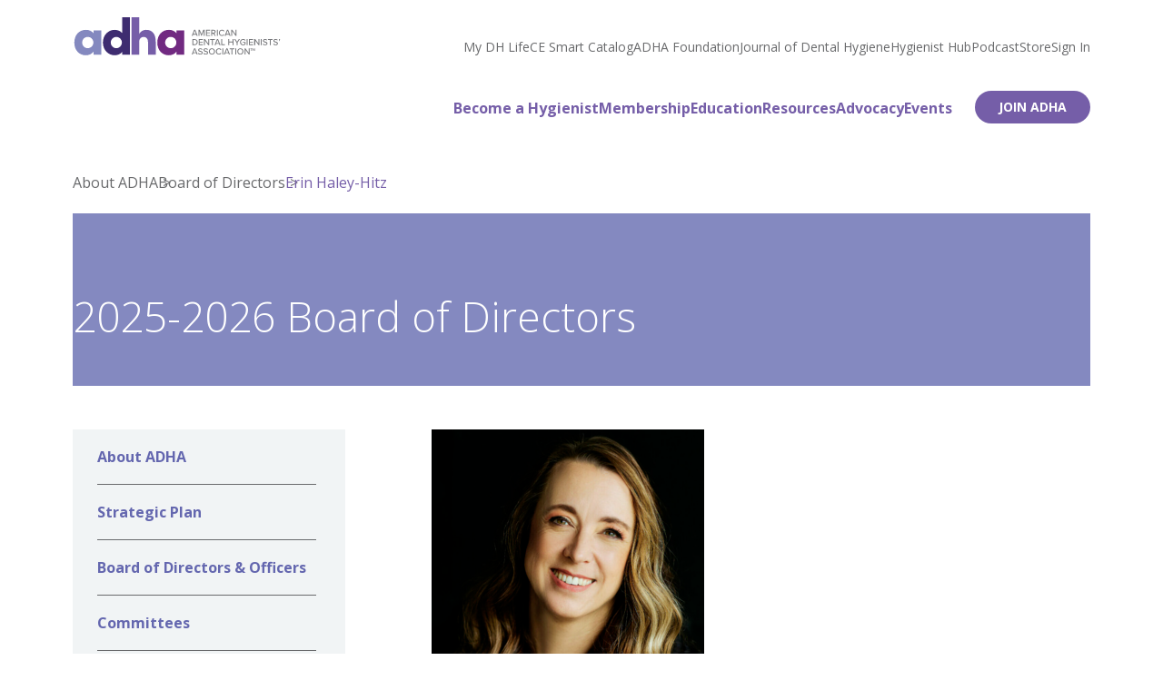

--- FILE ---
content_type: text/html; charset=UTF-8
request_url: https://www.adha.org/about-adha/board-of-directors/erin-haley-hitz/
body_size: 12942
content:
<!doctype html>
<html lang="en">
<head>
	<meta charset="utf-8" />
	<meta content="width=device-width" name="viewport">
	<meta name="referrer" content="no-referrer-when-downgrade">
	<title>Erin Haley-Hitz - ADHA</title>
		<script async src="https://securepubads.g.doubleclick.net/tag/js/gpt.js"></script>
	<script>
		window.googletag = window.googletag || {cmd: []};
		googletag.cmd.push(function() {
			var ADHAPubs = googletag.sizeMapping().    
		addSize([730, 0], [728, 90]). //desktop 
		addSize([0, 0], [320, 50]). //mobile  
			build();
		var gptAdSlots = [];		
			gptAdSlots[0] =	
				googletag.defineSlot('/13678947/adha_leader-mobt', [[320, 50], [728, 90]], 'div-gpt-ad-1669840128064-0').defineSizeMapping(ADHAPubs).addService(googletag.pubads());
			gptAdSlots[1] =	
				googletag.defineSlot('/13678947/adha_skyr', [160, 600], 'div-gpt-ad-1669840154270-0').addService(googletag.pubads());
			gptAdSlots[2] =	
				googletag.defineSlot('/13678947/adha_boxt', [300, 250], 'div-gpt-ad-1669840101316-0').addService(googletag.pubads());
			googletag.pubads().enableSingleRequest();
			googletag.enableServices();
		});
	</script>	<script>
	//-------------------------------------------------------
	var z_account = "E54AF2D6-9B98-46BE-9D03-98F2BE682403";
	var z_collector = "adha.informz.net";
	var z_cookieDomain = ".adha.org";
	//-------------------------------------------------------
	(function (e, o, n, r, t, a, s) { e[t] || (e.GlobalSnowplowNamespace = e.GlobalSnowplowNamespace || [], e.GlobalSnowplowNamespace.push(t), e[t] = function () { (e[t].q = e[t].q || []).push(arguments) }, e[t].q = e[t].q || [], a = o.createElement(n), s = o.getElementsByTagName(n)[0], a.async = 1, a.src = r, s.parentNode.insertBefore(a, s)) }(window, document, "script", "https://cdn.informz.net/web_trk/sp.js", "informz_trk")), informz_trk("newTracker", "infz", z_collector + "/web_trk/collector/", { appId: z_account, cookieDomain: z_cookieDomain }), informz_trk("setUserIdFromLocation", "_zs"), informz_trk("enableActivityTracking", 30, 15); informz_trk("trackPageView", null);
	</script>	<meta name='robots' content='index, follow, max-image-preview:large, max-snippet:-1, max-video-preview:-1' />
	<style>img:is([sizes="auto" i], [sizes^="auto," i]) { contain-intrinsic-size: 3000px 1500px }</style>
	
	<!-- This site is optimized with the Yoast SEO plugin v26.3 - https://yoast.com/wordpress/plugins/seo/ -->
	<link rel="canonical" href="https://www.adha.org/about-adha/board-of-directors/erin-haley-hitz/" />
	<meta property="og:locale" content="en_US" />
	<meta property="og:type" content="article" />
	<meta property="og:title" content="Erin Haley-Hitz - ADHA" />
	<meta property="og:url" content="https://www.adha.org/about-adha/board-of-directors/erin-haley-hitz/" />
	<meta property="og:site_name" content="ADHA" />
	<meta property="article:modified_time" content="2025-06-30T18:03:24+00:00" />
	<meta property="og:image" content="https://www.adha.org/wp-content/uploads/2024/10/site-image-10-24.jpg" />
	<meta property="og:image:width" content="1200" />
	<meta property="og:image:height" content="630" />
	<meta property="og:image:type" content="image/jpeg" />
	<meta name="twitter:card" content="summary_large_image" />
	<script type="application/ld+json" class="yoast-schema-graph">{"@context":"https://schema.org","@graph":[{"@type":"WebPage","@id":"https://www.adha.org/about-adha/board-of-directors/erin-haley-hitz/","url":"https://www.adha.org/about-adha/board-of-directors/erin-haley-hitz/","name":"Erin Haley-Hitz - ADHA","isPartOf":{"@id":"https://www.adha.org/#website"},"datePublished":"2022-11-21T17:33:49+00:00","dateModified":"2025-06-30T18:03:24+00:00","breadcrumb":{"@id":"https://www.adha.org/about-adha/board-of-directors/erin-haley-hitz/#breadcrumb"},"inLanguage":"en-US","potentialAction":[{"@type":"ReadAction","target":["https://www.adha.org/about-adha/board-of-directors/erin-haley-hitz/"]}]},{"@type":"BreadcrumbList","@id":"https://www.adha.org/about-adha/board-of-directors/erin-haley-hitz/#breadcrumb","itemListElement":[{"@type":"ListItem","position":1,"name":"Home","item":"https://www.adha.org/"},{"@type":"ListItem","position":2,"name":"About ADHA","item":"https://www.adha.org/about-adha/"},{"@type":"ListItem","position":3,"name":"Board of Directors","item":"https://www.adha.org/about-adha/board-of-directors/"},{"@type":"ListItem","position":4,"name":"Erin Haley-Hitz"}]},{"@type":"WebSite","@id":"https://www.adha.org/#website","url":"https://www.adha.org/","name":"ADHA","description":"","potentialAction":[{"@type":"SearchAction","target":{"@type":"EntryPoint","urlTemplate":"https://www.adha.org/?s={search_term_string}"},"query-input":{"@type":"PropertyValueSpecification","valueRequired":true,"valueName":"search_term_string"}}],"inLanguage":"en-US"}]}</script>
	<!-- / Yoast SEO plugin. -->


<link rel='dns-prefetch' href='//cdnjs.cloudflare.com' />
<link rel='dns-prefetch' href='//embed.videodelivery.net' />
<script type="text/javascript">
/* <![CDATA[ */
window._wpemojiSettings = {"baseUrl":"https:\/\/s.w.org\/images\/core\/emoji\/16.0.1\/72x72\/","ext":".png","svgUrl":"https:\/\/s.w.org\/images\/core\/emoji\/16.0.1\/svg\/","svgExt":".svg","source":{"concatemoji":"https:\/\/www.adha.org\/wp-includes\/js\/wp-emoji-release.min.js?ver=6.8.3"}};
/*! This file is auto-generated */
!function(s,n){var o,i,e;function c(e){try{var t={supportTests:e,timestamp:(new Date).valueOf()};sessionStorage.setItem(o,JSON.stringify(t))}catch(e){}}function p(e,t,n){e.clearRect(0,0,e.canvas.width,e.canvas.height),e.fillText(t,0,0);var t=new Uint32Array(e.getImageData(0,0,e.canvas.width,e.canvas.height).data),a=(e.clearRect(0,0,e.canvas.width,e.canvas.height),e.fillText(n,0,0),new Uint32Array(e.getImageData(0,0,e.canvas.width,e.canvas.height).data));return t.every(function(e,t){return e===a[t]})}function u(e,t){e.clearRect(0,0,e.canvas.width,e.canvas.height),e.fillText(t,0,0);for(var n=e.getImageData(16,16,1,1),a=0;a<n.data.length;a++)if(0!==n.data[a])return!1;return!0}function f(e,t,n,a){switch(t){case"flag":return n(e,"\ud83c\udff3\ufe0f\u200d\u26a7\ufe0f","\ud83c\udff3\ufe0f\u200b\u26a7\ufe0f")?!1:!n(e,"\ud83c\udde8\ud83c\uddf6","\ud83c\udde8\u200b\ud83c\uddf6")&&!n(e,"\ud83c\udff4\udb40\udc67\udb40\udc62\udb40\udc65\udb40\udc6e\udb40\udc67\udb40\udc7f","\ud83c\udff4\u200b\udb40\udc67\u200b\udb40\udc62\u200b\udb40\udc65\u200b\udb40\udc6e\u200b\udb40\udc67\u200b\udb40\udc7f");case"emoji":return!a(e,"\ud83e\udedf")}return!1}function g(e,t,n,a){var r="undefined"!=typeof WorkerGlobalScope&&self instanceof WorkerGlobalScope?new OffscreenCanvas(300,150):s.createElement("canvas"),o=r.getContext("2d",{willReadFrequently:!0}),i=(o.textBaseline="top",o.font="600 32px Arial",{});return e.forEach(function(e){i[e]=t(o,e,n,a)}),i}function t(e){var t=s.createElement("script");t.src=e,t.defer=!0,s.head.appendChild(t)}"undefined"!=typeof Promise&&(o="wpEmojiSettingsSupports",i=["flag","emoji"],n.supports={everything:!0,everythingExceptFlag:!0},e=new Promise(function(e){s.addEventListener("DOMContentLoaded",e,{once:!0})}),new Promise(function(t){var n=function(){try{var e=JSON.parse(sessionStorage.getItem(o));if("object"==typeof e&&"number"==typeof e.timestamp&&(new Date).valueOf()<e.timestamp+604800&&"object"==typeof e.supportTests)return e.supportTests}catch(e){}return null}();if(!n){if("undefined"!=typeof Worker&&"undefined"!=typeof OffscreenCanvas&&"undefined"!=typeof URL&&URL.createObjectURL&&"undefined"!=typeof Blob)try{var e="postMessage("+g.toString()+"("+[JSON.stringify(i),f.toString(),p.toString(),u.toString()].join(",")+"));",a=new Blob([e],{type:"text/javascript"}),r=new Worker(URL.createObjectURL(a),{name:"wpTestEmojiSupports"});return void(r.onmessage=function(e){c(n=e.data),r.terminate(),t(n)})}catch(e){}c(n=g(i,f,p,u))}t(n)}).then(function(e){for(var t in e)n.supports[t]=e[t],n.supports.everything=n.supports.everything&&n.supports[t],"flag"!==t&&(n.supports.everythingExceptFlag=n.supports.everythingExceptFlag&&n.supports[t]);n.supports.everythingExceptFlag=n.supports.everythingExceptFlag&&!n.supports.flag,n.DOMReady=!1,n.readyCallback=function(){n.DOMReady=!0}}).then(function(){return e}).then(function(){var e;n.supports.everything||(n.readyCallback(),(e=n.source||{}).concatemoji?t(e.concatemoji):e.wpemoji&&e.twemoji&&(t(e.twemoji),t(e.wpemoji)))}))}((window,document),window._wpemojiSettings);
/* ]]> */
</script>
<style id='wp-emoji-styles-inline-css' type='text/css'>

	img.wp-smiley, img.emoji {
		display: inline !important;
		border: none !important;
		box-shadow: none !important;
		height: 1em !important;
		width: 1em !important;
		margin: 0 0.07em !important;
		vertical-align: -0.1em !important;
		background: none !important;
		padding: 0 !important;
	}
</style>
<style id='classic-theme-styles-inline-css' type='text/css'>
/*! This file is auto-generated */
.wp-block-button__link{color:#fff;background-color:#32373c;border-radius:9999px;box-shadow:none;text-decoration:none;padding:calc(.667em + 2px) calc(1.333em + 2px);font-size:1.125em}.wp-block-file__button{background:#32373c;color:#fff;text-decoration:none}
</style>
<style id='safe-svg-svg-icon-style-inline-css' type='text/css'>
.safe-svg-cover{text-align:center}.safe-svg-cover .safe-svg-inside{display:inline-block;max-width:100%}.safe-svg-cover svg{fill:currentColor;height:100%;max-height:100%;max-width:100%;width:100%}

</style>
<link rel='stylesheet' id='site_style-css' href='https://www.adha.org/wp-content/themes/adha/css/style.php?p=style.scss&#038;ver=v1761757378' type='text/css' media='all' />
<script type="text/javascript" src="https://embed.videodelivery.net/embed/sdk.latest.js?ver=6.8.3" id="stream-js"></script>
<link rel="https://api.w.org/" href="https://www.adha.org/wp-json/" /><link rel="alternate" title="JSON" type="application/json" href="https://www.adha.org/wp-json/wp/v2/pages/4076" /><link rel="EditURI" type="application/rsd+xml" title="RSD" href="https://www.adha.org/xmlrpc.php?rsd" />
<link rel='shortlink' href='https://www.adha.org/?p=4076' />
<link rel="alternate" title="oEmbed (JSON)" type="application/json+oembed" href="https://www.adha.org/wp-json/oembed/1.0/embed?url=https%3A%2F%2Fwww.adha.org%2Fabout-adha%2Fboard-of-directors%2Ferin-haley-hitz%2F" />
<link rel="alternate" title="oEmbed (XML)" type="text/xml+oembed" href="https://www.adha.org/wp-json/oembed/1.0/embed?url=https%3A%2F%2Fwww.adha.org%2Fabout-adha%2Fboard-of-directors%2Ferin-haley-hitz%2F&#038;format=xml" />
<script>
	(function() {
		var image = new Image();

		function test_result(event) {
			var webp_support = event && event.type === 'load' ? image.width == 1 : false;
			check_redirect(webp_support);
		}

		image.onerror = test_result;
		image.onload = test_result;
		image.src = '[data-uri]';

		function check_redirect(webp_support) {
			var url_with_fallback = location.href.indexOf('nowebp') > -1;
			if (!webp_support) {
				if (!url_with_fallback) {
					if (location.href.indexOf('?') == -1) {
						location.href = location.href + '?nowebp';
					} else {
						location.href = location.href + '&nowebp';
					}
				}
			} else if (url_with_fallback) {
				location.href = location.href.replace('nowebp','webp');
			}
		}
	})();
</script>
<link rel="icon" href="https://www.adha.org/wp-content/uploads/2022/11/cropped-adha-favicon-01-32x32.jpg" sizes="32x32" />
<link rel="icon" href="https://www.adha.org/wp-content/uploads/2022/11/cropped-adha-favicon-01-192x192.jpg" sizes="192x192" />
<link rel="apple-touch-icon" href="https://www.adha.org/wp-content/uploads/2022/11/cropped-adha-favicon-01-180x180.jpg" />
<meta name="msapplication-TileImage" content="https://www.adha.org/wp-content/uploads/2022/11/cropped-adha-favicon-01-270x270.jpg" />
	<link rel="preconnect" href="https://fonts.googleapis.com">
	<link rel="preconnect" href="https://fonts.gstatic.com" crossorigin>
	<link rel="preload" as="style" href="https://fonts.googleapis.com/css2?family=Open+Sans:ital,wght@0,300;0,400;0,500;0,600;0,700;0,800;1,400&display=swap">
	<link href="https://fonts.googleapis.com/css2?family=Open+Sans:ital,wght@0,300;0,400;0,500;0,600;0,700;0,800;1,400&display=swap" rel="stylesheet">
	<!-- Google Tag Manager -->
<script>(function(w,d,s,l,i){w[l]=w[l]||[];w[l].push({'gtm.start':
new Date().getTime(),event:'gtm.js'});var f=d.getElementsByTagName(s)[0],
j=d.createElement(s),dl=l!='dataLayer'?'&l='+l:'';j.async=true;j.src=
'https://www.googletagmanager.com/gtm.js?id='+i+dl;f.parentNode.insertBefore(j,f);
})(window,document,'script','dataLayer','GTM-P6NP42X');</script>
<!-- End Google Tag Manager -->
</head>
<body class="wp-singular page-template-default page page-id-4076 page-child parent-pageid-1953 wp-theme-adha">
<!-- Google Tag Manager (noscript) -->
<noscript><iframe src="https://www.googletagmanager.com/ns.html?id=GTM-P6NP42X"
height="0" width="0" style="display:none;visibility:hidden"></iframe></noscript>
<!-- End Google Tag Manager (noscript) -->
<!-- Google tag (gtag.js) -->
<script async src="https://www.googletagmanager.com/gtag/js?id=G-KRVSZMMF4R"></script>
<script>
  window.dataLayer = window.dataLayer || [];
  function gtag(){dataLayer.push(arguments);}
  gtag('js', new Date());

  gtag('config', 'G-KRVSZMMF4R');
</script>
<!-- Facebook Pixel Code -->
<script>
  !function(f,b,e,v,n,t,s)
  {if(f.fbq)return;n=f.fbq=function(){n.callMethod?
  n.callMethod.apply(n,arguments):n.queue.push(arguments)};
  if(!f._fbq)f._fbq=n;n.push=n;n.loaded=!0;n.version='2.0';
  n.queue=[];t=b.createElement(e);t.async=!0;
  t.src=v;s=b.getElementsByTagName(e)[0];
  s.parentNode.insertBefore(t,s)}(window, document,'script',
  'https://connect.facebook.net/en_US/fbevents.js');
  fbq('init', '3772224296360456');
  fbq('track', 'PageView');
</script>
<noscript>
  <img height="1" width="1" style="display:none" 
       src="https://www.facebook.com/tr?id=3772224296360456&ev=PageView&noscript=1"/>
</noscript>
<!-- End Facebook Pixel Code -->

<header id="header" class="header-beta header-beta-v2">
	<div class="wrap">
		<nav class="Nav">

			<a class="home-link" href="/">
				<div class="image-wrapper ">
				<img src="https://www.adha.org/wp-content/uploads/2023/12/NewSitewideLogo_2024.svg" alt="American Dental Hygienists' Association logo" class="image " />
				
			</div>				Home
			</a>

			<div class="nav-menus--desktop main-menu">
				<ul id="menu-header-top" class="nav-menu"><li id="menu-item-24996" class="menu-item menu-item-type-post_type menu-item-object-page menu-item-24996"><a href="https://www.adha.org/my-dental-hygiene-life/">My DH Life</a></li>
<li id="menu-item-9369" class="menu-item menu-item-type-custom menu-item-object-custom menu-item-9369"><a href="https://mymembership.adha.org/ce_smart#">CE Smart Catalog</a></li>
<li id="menu-item-27953" class="menu-item menu-item-type-post_type menu-item-object-page menu-item-27953"><a href="https://www.adha.org/foundation/">ADHA Foundation</a></li>
<li id="menu-item-2932" class="menu-item menu-item-type-post_type menu-item-object-page menu-item-2932"><a href="https://www.adha.org/journal-of-dental-hygiene/">Journal of Dental Hygiene</a></li>
<li id="menu-item-19618" class="menu-item menu-item-type-custom menu-item-object-custom menu-item-19618"><a href="https://www.adha.org/hygienist-hub/">Hygienist Hub</a></li>
<li id="menu-item-1301" class="menu-item menu-item-type-custom menu-item-object-custom menu-item-1301"><a target="_blank" href="https://www.adha.org/pod">Podcast</a></li>
<li id="menu-item-1300" class="menu-item menu-item-type-custom menu-item-object-custom menu-item-1300"><a href="https://www.adha.org/store/">Store</a></li>
<li id="menu-item-2371" class="sign-in-link menu-item menu-item-type-post_type menu-item-object-page menu-item-has-children menu-item-2371"><a href="https://www.adha.org/login-integration/">Sign In</a>
<ul class="sub-menu">
	<li id="menu-item-2140" class="my-account-url menu-item menu-item-type-custom menu-item-object-custom menu-item-2140"><a target="_blank" href="#">My Account</a></li>
	<li id="menu-item-2141" class="menu-item menu-item-type-custom menu-item-object-custom menu-item-2141"><a target="_blank" href="https://mymembership.adha.org/Members/SSO-Topclass-Redirect.aspx">My CE Smart</a></li>
	<li id="menu-item-5669" class="logout menu-item menu-item-type-post_type menu-item-object-page menu-item-5669"><a href="https://www.adha.org/member-logout/">Log Out</a></li>
</ul>
</li>
</ul><ul id="menu-header-main" class="nav-menu"><li id="menu-item-20802" class="menu-item menu-item-type-post_type menu-item-object-page menu-item-has-children menu-item-20802"><a href="https://www.adha.org/becomeahygienist/">Become a Hygienist</a>
<ul class="sub-menu">
	<li id="menu-item-24011" class="menu-item menu-item-type-post_type menu-item-object-page menu-item-24011"><a href="https://www.adha.org/becomeahygienist/">Become a Hygienist Overview</a></li>
	<li id="menu-item-20807" class="menu-item menu-item-type-post_type menu-item-object-page menu-item-20807"><a href="https://www.adha.org/becomeahygienist/degree-options/">Degree Options</a></li>
	<li id="menu-item-20806" class="menu-item menu-item-type-post_type menu-item-object-page menu-item-20806"><a href="https://www.adha.org/becomeahygienist/payingforschool/">Paying for School</a></li>
	<li id="menu-item-20805" class="menu-item menu-item-type-post_type menu-item-object-page menu-item-20805"><a href="https://www.adha.org/becomeahygienist/qualities-of-a-great-hygienist/">Qualities of a Great Hygienist</a></li>
	<li id="menu-item-20804" class="menu-item menu-item-type-post_type menu-item-object-page menu-item-20804"><a href="https://www.adha.org/becomeahygienist/why-its-great-to-be-an-hygienist/">Why It’s Great to be a Hygienist</a></li>
	<li id="menu-item-20803" class="menu-item menu-item-type-post_type menu-item-object-page menu-item-20803"><a href="https://www.adha.org/becomeahygienist/roles-of-an-rdh/">Roles of an RDH</a></li>
</ul>
</li>
<li id="menu-item-1501" class="menu-item menu-item-type-post_type menu-item-object-page menu-item-has-children menu-item-1501"><a href="https://www.adha.org/membership/">Membership</a>
<ul class="sub-menu">
	<li id="menu-item-24012" class="menu-item menu-item-type-post_type menu-item-object-page menu-item-24012"><a href="https://www.adha.org/membership/">Membership Overview</a></li>
	<li id="menu-item-2127" class="menu-item menu-item-type-post_type menu-item-object-page menu-item-2127"><a href="https://www.adha.org/membership/member_types/">Member Types</a></li>
	<li id="menu-item-25345" class="menu-item menu-item-type-post_type menu-item-object-page menu-item-25345"><a href="https://www.adha.org/membership/student-chapters/">Student Chapters</a></li>
	<li id="menu-item-2125" class="menu-item menu-item-type-post_type menu-item-object-page menu-item-2125"><a href="https://www.adha.org/membership/membership-benefits-overview/">Membership Benefits Overview</a></li>
	<li id="menu-item-2124" class="menu-item menu-item-type-post_type menu-item-object-page menu-item-2124"><a href="https://www.adha.org/membership/dues-calculator/">Dues Calculator</a></li>
	<li id="menu-item-2126" class="menu-item menu-item-type-post_type menu-item-object-page menu-item-2126"><a href="https://www.adha.org/membership/member-directory/">Member Directory</a></li>
	<li id="menu-item-23845" class="menu-item menu-item-type-post_type menu-item-object-page menu-item-23845"><a href="https://www.adha.org/get-involved/">Get Involved</a></li>
</ul>
</li>
<li id="menu-item-1500" class="menu-item menu-item-type-post_type menu-item-object-page menu-item-has-children menu-item-1500"><a href="https://www.adha.org/education/">Education</a>
<ul class="sub-menu">
	<li id="menu-item-24013" class="menu-item menu-item-type-post_type menu-item-object-page menu-item-24013"><a href="https://www.adha.org/education/">Education Overview</a></li>
	<li id="menu-item-2130" class="menu-item menu-item-type-post_type menu-item-object-page menu-item-2130"><a href="https://www.adha.org/education/ce-smart/">CE Smart Online Learning</a></li>
	<li id="menu-item-9372" class="menu-item menu-item-type-post_type menu-item-object-page menu-item-9372"><a href="https://www.adha.org/education/ce-smart-subscription/">CE Smart Subscription</a></li>
	<li id="menu-item-20898" class="menu-item menu-item-type-post_type menu-item-object-page menu-item-20898"><a href="https://www.adha.org/education/hygienistinspired/">Hygienist Inspired</a></li>
	<li id="menu-item-2135" class="menu-item menu-item-type-post_type menu-item-object-page menu-item-2135"><a href="https://www.adha.org/education/scholarships-grants/">Scholarships + Grants</a></li>
	<li id="menu-item-6186" class="menu-item menu-item-type-post_type menu-item-object-page menu-item-6186"><a href="https://www.adha.org/education/national-board-review-2/">National Board Review</a></li>
	<li id="menu-item-5863" class="menu-item menu-item-type-post_type menu-item-object-page menu-item-5863"><a href="https://www.adha.org/education/fellowsprogram/">Professional Fellows Program</a></li>
	<li id="menu-item-3050" class="menu-item menu-item-type-post_type menu-item-object-page menu-item-3050"><a href="https://www.adha.org/education/research/">Research</a></li>
</ul>
</li>
<li id="menu-item-26079" class="menu-item menu-item-type-post_type menu-item-object-page menu-item-has-children menu-item-26079"><a href="https://www.adha.org/resources/">Resources</a>
<ul class="sub-menu">
	<li id="menu-item-26082" class="menu-item menu-item-type-post_type menu-item-object-page menu-item-26082"><a href="https://www.adha.org/resources/">Resources Overview</a></li>
	<li id="menu-item-25487" class="menu-item menu-item-type-post_type menu-item-object-page menu-item-25487"><a href="https://www.adha.org/resources/licensure-maps/">Dental Hygiene Licensure Maps</a></li>
	<li id="menu-item-21729" class="menu-item menu-item-type-post_type menu-item-object-page menu-item-21729"><a href="https://www.adha.org/resources/standards/">Standards for Clinical Dental Hygiene Practice</a></li>
	<li id="menu-item-23401" class="menu-item menu-item-type-post_type menu-item-object-page menu-item-23401"><a href="https://www.adha.org/resources/clinical-practice-resources/">Clinical Practice Resources</a></li>
	<li id="menu-item-26081" class="menu-item menu-item-type-post_type menu-item-object-page menu-item-26081"><a href="https://www.adha.org/resources/educator-resources/">Educator Resources</a></li>
	<li id="menu-item-8940" class="menu-item menu-item-type-post_type menu-item-object-page menu-item-8940"><a href="https://www.adha.org/resources/publications/">ADHA Publications</a></li>
	<li id="menu-item-26643" class="menu-item menu-item-type-post_type menu-item-object-page menu-item-26643"><a href="https://www.adha.org/adha-at-work-for-you/">ADHA At Work For You</a></li>
</ul>
</li>
<li id="menu-item-1537" class="menu-item menu-item-type-post_type menu-item-object-page menu-item-has-children menu-item-1537"><a href="https://www.adha.org/advocacy/">Advocacy</a>
<ul class="sub-menu">
	<li id="menu-item-24014" class="menu-item menu-item-type-post_type menu-item-object-page menu-item-24014"><a href="https://www.adha.org/advocacy/">Advocacy Overview</a></li>
	<li id="menu-item-21242" class="menu-item menu-item-type-post_type menu-item-object-page menu-item-21242"><a href="https://www.adha.org/advocacy/action-center/">Advocacy Action Center</a></li>
	<li id="menu-item-2137" class="menu-item menu-item-type-post_type menu-item-object-page menu-item-2137"><a href="https://www.adha.org/advocacy/innovative-workforce-models/">Innovative Workforce Models</a></li>
	<li id="menu-item-2139" class="menu-item menu-item-type-post_type menu-item-object-page menu-item-2139"><a href="https://www.adha.org/advocacy/scope-of-practice/">Scope of Practice</a></li>
	<li id="menu-item-2136" class="menu-item menu-item-type-post_type menu-item-object-page menu-item-2136"><a href="https://www.adha.org/advocacy/federal-efforts/">Advocacy Efforts</a></li>
	<li id="menu-item-2138" class="menu-item menu-item-type-post_type menu-item-object-page menu-item-2138"><a href="https://www.adha.org/advocacy/license-portability/">License Portability</a></li>
	<li id="menu-item-26640" class="menu-item menu-item-type-post_type menu-item-object-page menu-item-26640"><a href="https://www.adha.org/advocacy/adha-white-papers/">ADHA White Papers</a></li>
	<li id="menu-item-18276" class="menu-item menu-item-type-post_type menu-item-object-page menu-item-18276"><a href="https://www.adha.org/advocacy/adha_position_statements/">ADHA Position Statements</a></li>
</ul>
</li>
<li id="menu-item-1549" class="menu-item menu-item-type-post_type menu-item-object-page menu-item-has-children menu-item-1549"><a href="https://www.adha.org/events/">Events</a>
<ul class="sub-menu">
	<li id="menu-item-24015" class="menu-item menu-item-type-post_type menu-item-object-page menu-item-24015"><a href="https://www.adha.org/events/">Events Overview</a></li>
	<li id="menu-item-5021" class="menu-item menu-item-type-custom menu-item-object-custom menu-item-5021"><a target="_blank" href="https://www.adha2025.org/">ADHA25 Annual Conference</a></li>
	<li id="menu-item-26898" class="menu-item menu-item-type-post_type menu-item-object-page menu-item-26898"><a href="https://www.adha.org/events/adha26-fort-worth-tx/">ADHA26 Annual Conference</a></li>
	<li id="menu-item-26555" class="menu-item menu-item-type-post_type menu-item-object-page menu-item-26555"><a href="https://www.adha.org/events/philips-education-tour/">Philips|ADHA CE Seminars 2025</a></li>
	<li id="menu-item-27229" class="menu-item menu-item-type-post_type menu-item-object-page menu-item-27229"><a href="https://www.adha.org/national-dental-hygiene-month-2025/">National Dental Hygiene Month &#8211; October</a></li>
	<li id="menu-item-21485" class="menu-item menu-item-type-post_type menu-item-object-page menu-item-21485"><a href="https://www.adha.org/events/henryschein_empoweryou/">Empower You Webinar Series &#8211; Henry Schein</a></li>
	<li id="menu-item-21579" class="menu-item menu-item-type-post_type menu-item-object-page menu-item-21579"><a href="https://www.adha.org/events/dentsply-sirona-certification-series/">Instrumentation Certifications &#8211; Dentsply Sirona</a></li>
	<li id="menu-item-23107" class="menu-item menu-item-type-post_type menu-item-object-page menu-item-23107"><a href="https://www.adha.org/foundation/events-2/">ADHA Foundation Events</a></li>
	<li id="menu-item-22576" class="menu-item menu-item-type-post_type menu-item-object-page menu-item-22576"><a href="https://www.adha.org/events/student-proud-week-2025-wrapped/">Student Proud Week 2025 Wrapped</a></li>
	<li id="menu-item-5712" class="menu-item menu-item-type-post_type menu-item-object-page menu-item-5712"><a href="https://www.adha.org/ncdhm/">National Children’s Dental Health Month &#8211; February</a></li>
	<li id="menu-item-10231" class="menu-item menu-item-type-post_type menu-item-object-page menu-item-10231"><a href="https://www.adha.org/events/oral-cancer-awareness-month/">Oral Cancer Awareness Month &#8211; April</a></li>
</ul>
</li>
<li id="menu-item-1393" class="purple-button menu-item menu-item-type-custom menu-item-object-custom menu-item-1393"><a target="_blank" href="https://mymembership.adha.org/Members/OnlineJoin/Create_Account.aspx">Join ADHA</a></li>
</ul>			</div>
			<div class="nav-menus--mobile">
				<button class="hamburger" aria-expanded="false" aria-controls="mobile-nav-panel">
					Open Navigation
					<span></span>
					<span></span>
					<span></span>
				</button>				
			</div>
		</nav>
	</div>
</header>
<div id="mobile-nav-panel" class="menu-header-main-container"><div><ul id="menu-header-main-1" class="nav-menu nav-menu--mobile wrap"><li class="menu-item menu-item-type-post_type menu-item-object-page menu-item-has-children menu-item-20802"><a href="https://www.adha.org/becomeahygienist/">Become a Hygienist</a>
<ul class="sub-menu">
	<li class="menu-item menu-item-type-post_type menu-item-object-page menu-item-24011"><a href="https://www.adha.org/becomeahygienist/">Become a Hygienist Overview</a></li>
	<li class="menu-item menu-item-type-post_type menu-item-object-page menu-item-20807"><a href="https://www.adha.org/becomeahygienist/degree-options/">Degree Options</a></li>
	<li class="menu-item menu-item-type-post_type menu-item-object-page menu-item-20806"><a href="https://www.adha.org/becomeahygienist/payingforschool/">Paying for School</a></li>
	<li class="menu-item menu-item-type-post_type menu-item-object-page menu-item-20805"><a href="https://www.adha.org/becomeahygienist/qualities-of-a-great-hygienist/">Qualities of a Great Hygienist</a></li>
	<li class="menu-item menu-item-type-post_type menu-item-object-page menu-item-20804"><a href="https://www.adha.org/becomeahygienist/why-its-great-to-be-an-hygienist/">Why It’s Great to be a Hygienist</a></li>
	<li class="menu-item menu-item-type-post_type menu-item-object-page menu-item-20803"><a href="https://www.adha.org/becomeahygienist/roles-of-an-rdh/">Roles of an RDH</a></li>
</ul>
</li>
<li class="menu-item menu-item-type-post_type menu-item-object-page menu-item-has-children menu-item-1501"><a href="https://www.adha.org/membership/">Membership</a>
<ul class="sub-menu">
	<li class="menu-item menu-item-type-post_type menu-item-object-page menu-item-24012"><a href="https://www.adha.org/membership/">Membership Overview</a></li>
	<li class="menu-item menu-item-type-post_type menu-item-object-page menu-item-2127"><a href="https://www.adha.org/membership/member_types/">Member Types</a></li>
	<li class="menu-item menu-item-type-post_type menu-item-object-page menu-item-25345"><a href="https://www.adha.org/membership/student-chapters/">Student Chapters</a></li>
	<li class="menu-item menu-item-type-post_type menu-item-object-page menu-item-2125"><a href="https://www.adha.org/membership/membership-benefits-overview/">Membership Benefits Overview</a></li>
	<li class="menu-item menu-item-type-post_type menu-item-object-page menu-item-2124"><a href="https://www.adha.org/membership/dues-calculator/">Dues Calculator</a></li>
	<li class="menu-item menu-item-type-post_type menu-item-object-page menu-item-2126"><a href="https://www.adha.org/membership/member-directory/">Member Directory</a></li>
	<li class="menu-item menu-item-type-post_type menu-item-object-page menu-item-23845"><a href="https://www.adha.org/get-involved/">Get Involved</a></li>
</ul>
</li>
<li class="menu-item menu-item-type-post_type menu-item-object-page menu-item-has-children menu-item-1500"><a href="https://www.adha.org/education/">Education</a>
<ul class="sub-menu">
	<li class="menu-item menu-item-type-post_type menu-item-object-page menu-item-24013"><a href="https://www.adha.org/education/">Education Overview</a></li>
	<li class="menu-item menu-item-type-post_type menu-item-object-page menu-item-2130"><a href="https://www.adha.org/education/ce-smart/">CE Smart Online Learning</a></li>
	<li class="menu-item menu-item-type-post_type menu-item-object-page menu-item-9372"><a href="https://www.adha.org/education/ce-smart-subscription/">CE Smart Subscription</a></li>
	<li class="menu-item menu-item-type-post_type menu-item-object-page menu-item-20898"><a href="https://www.adha.org/education/hygienistinspired/">Hygienist Inspired</a></li>
	<li class="menu-item menu-item-type-post_type menu-item-object-page menu-item-2135"><a href="https://www.adha.org/education/scholarships-grants/">Scholarships + Grants</a></li>
	<li class="menu-item menu-item-type-post_type menu-item-object-page menu-item-6186"><a href="https://www.adha.org/education/national-board-review-2/">National Board Review</a></li>
	<li class="menu-item menu-item-type-post_type menu-item-object-page menu-item-5863"><a href="https://www.adha.org/education/fellowsprogram/">Professional Fellows Program</a></li>
	<li class="menu-item menu-item-type-post_type menu-item-object-page menu-item-3050"><a href="https://www.adha.org/education/research/">Research</a></li>
</ul>
</li>
<li class="menu-item menu-item-type-post_type menu-item-object-page menu-item-has-children menu-item-26079"><a href="https://www.adha.org/resources/">Resources</a>
<ul class="sub-menu">
	<li class="menu-item menu-item-type-post_type menu-item-object-page menu-item-26082"><a href="https://www.adha.org/resources/">Resources Overview</a></li>
	<li class="menu-item menu-item-type-post_type menu-item-object-page menu-item-25487"><a href="https://www.adha.org/resources/licensure-maps/">Dental Hygiene Licensure Maps</a></li>
	<li class="menu-item menu-item-type-post_type menu-item-object-page menu-item-21729"><a href="https://www.adha.org/resources/standards/">Standards for Clinical Dental Hygiene Practice</a></li>
	<li class="menu-item menu-item-type-post_type menu-item-object-page menu-item-23401"><a href="https://www.adha.org/resources/clinical-practice-resources/">Clinical Practice Resources</a></li>
	<li class="menu-item menu-item-type-post_type menu-item-object-page menu-item-26081"><a href="https://www.adha.org/resources/educator-resources/">Educator Resources</a></li>
	<li class="menu-item menu-item-type-post_type menu-item-object-page menu-item-8940"><a href="https://www.adha.org/resources/publications/">ADHA Publications</a></li>
	<li class="menu-item menu-item-type-post_type menu-item-object-page menu-item-26643"><a href="https://www.adha.org/adha-at-work-for-you/">ADHA At Work For You</a></li>
</ul>
</li>
<li class="menu-item menu-item-type-post_type menu-item-object-page menu-item-has-children menu-item-1537"><a href="https://www.adha.org/advocacy/">Advocacy</a>
<ul class="sub-menu">
	<li class="menu-item menu-item-type-post_type menu-item-object-page menu-item-24014"><a href="https://www.adha.org/advocacy/">Advocacy Overview</a></li>
	<li class="menu-item menu-item-type-post_type menu-item-object-page menu-item-21242"><a href="https://www.adha.org/advocacy/action-center/">Advocacy Action Center</a></li>
	<li class="menu-item menu-item-type-post_type menu-item-object-page menu-item-2137"><a href="https://www.adha.org/advocacy/innovative-workforce-models/">Innovative Workforce Models</a></li>
	<li class="menu-item menu-item-type-post_type menu-item-object-page menu-item-2139"><a href="https://www.adha.org/advocacy/scope-of-practice/">Scope of Practice</a></li>
	<li class="menu-item menu-item-type-post_type menu-item-object-page menu-item-2136"><a href="https://www.adha.org/advocacy/federal-efforts/">Advocacy Efforts</a></li>
	<li class="menu-item menu-item-type-post_type menu-item-object-page menu-item-2138"><a href="https://www.adha.org/advocacy/license-portability/">License Portability</a></li>
	<li class="menu-item menu-item-type-post_type menu-item-object-page menu-item-26640"><a href="https://www.adha.org/advocacy/adha-white-papers/">ADHA White Papers</a></li>
	<li class="menu-item menu-item-type-post_type menu-item-object-page menu-item-18276"><a href="https://www.adha.org/advocacy/adha_position_statements/">ADHA Position Statements</a></li>
</ul>
</li>
<li class="menu-item menu-item-type-post_type menu-item-object-page menu-item-has-children menu-item-1549"><a href="https://www.adha.org/events/">Events</a>
<ul class="sub-menu">
	<li class="menu-item menu-item-type-post_type menu-item-object-page menu-item-24015"><a href="https://www.adha.org/events/">Events Overview</a></li>
	<li class="menu-item menu-item-type-custom menu-item-object-custom menu-item-5021"><a target="_blank" href="https://www.adha2025.org/">ADHA25 Annual Conference</a></li>
	<li class="menu-item menu-item-type-post_type menu-item-object-page menu-item-26898"><a href="https://www.adha.org/events/adha26-fort-worth-tx/">ADHA26 Annual Conference</a></li>
	<li class="menu-item menu-item-type-post_type menu-item-object-page menu-item-26555"><a href="https://www.adha.org/events/philips-education-tour/">Philips|ADHA CE Seminars 2025</a></li>
	<li class="menu-item menu-item-type-post_type menu-item-object-page menu-item-27229"><a href="https://www.adha.org/national-dental-hygiene-month-2025/">National Dental Hygiene Month &#8211; October</a></li>
	<li class="menu-item menu-item-type-post_type menu-item-object-page menu-item-21485"><a href="https://www.adha.org/events/henryschein_empoweryou/">Empower You Webinar Series &#8211; Henry Schein</a></li>
	<li class="menu-item menu-item-type-post_type menu-item-object-page menu-item-21579"><a href="https://www.adha.org/events/dentsply-sirona-certification-series/">Instrumentation Certifications &#8211; Dentsply Sirona</a></li>
	<li class="menu-item menu-item-type-post_type menu-item-object-page menu-item-23107"><a href="https://www.adha.org/foundation/events-2/">ADHA Foundation Events</a></li>
	<li class="menu-item menu-item-type-post_type menu-item-object-page menu-item-22576"><a href="https://www.adha.org/events/student-proud-week-2025-wrapped/">Student Proud Week 2025 Wrapped</a></li>
	<li class="menu-item menu-item-type-post_type menu-item-object-page menu-item-5712"><a href="https://www.adha.org/ncdhm/">National Children’s Dental Health Month &#8211; February</a></li>
	<li class="menu-item menu-item-type-post_type menu-item-object-page menu-item-10231"><a href="https://www.adha.org/events/oral-cancer-awareness-month/">Oral Cancer Awareness Month &#8211; April</a></li>
</ul>
</li>
<li class="purple-button menu-item menu-item-type-custom menu-item-object-custom menu-item-1393"><a target="_blank" href="https://mymembership.adha.org/Members/OnlineJoin/Create_Account.aspx">Join ADHA</a></li>
</ul><ul id="menu-header-top-1" class="nav-menu nav-menu--top--mobile wrap"><li class="menu-item menu-item-type-post_type menu-item-object-page menu-item-24996"><a href="https://www.adha.org/my-dental-hygiene-life/">My DH Life</a></li>
<li class="menu-item menu-item-type-custom menu-item-object-custom menu-item-9369"><a href="https://mymembership.adha.org/ce_smart#">CE Smart Catalog</a></li>
<li class="menu-item menu-item-type-post_type menu-item-object-page menu-item-27953"><a href="https://www.adha.org/foundation/">ADHA Foundation</a></li>
<li class="menu-item menu-item-type-post_type menu-item-object-page menu-item-2932"><a href="https://www.adha.org/journal-of-dental-hygiene/">Journal of Dental Hygiene</a></li>
<li class="menu-item menu-item-type-custom menu-item-object-custom menu-item-19618"><a href="https://www.adha.org/hygienist-hub/">Hygienist Hub</a></li>
<li class="menu-item menu-item-type-custom menu-item-object-custom menu-item-1301"><a target="_blank" href="https://www.adha.org/pod">Podcast</a></li>
<li class="menu-item menu-item-type-custom menu-item-object-custom menu-item-1300"><a href="https://www.adha.org/store/">Store</a></li>
<li class="sign-in-link menu-item menu-item-type-post_type menu-item-object-page menu-item-has-children menu-item-2371"><a href="https://www.adha.org/login-integration/">Sign In</a>
<ul class="sub-menu">
	<li class="my-account-url menu-item menu-item-type-custom menu-item-object-custom menu-item-2140"><a target="_blank" href="#">My Account</a></li>
	<li class="menu-item menu-item-type-custom menu-item-object-custom menu-item-2141"><a target="_blank" href="https://mymembership.adha.org/Members/SSO-Topclass-Redirect.aspx">My CE Smart</a></li>
	<li class="logout menu-item menu-item-type-post_type menu-item-object-page menu-item-5669"><a href="https://www.adha.org/member-logout/">Log Out</a></li>
</ul>
</li>
</ul>		<script>
				if (document.cookie.indexOf('imis_login_probable_success=1') > -1) {
					var full_name_pos = document.cookie.indexOf('imis_login_full_name=');
					if (full_name_pos > -1) {
						full_name_pos += 21;
						var full_name = document.cookie.substr(full_name_pos);

						var sep_pos = full_name.indexOf(';');
						if (sep_pos > -1) {
							full_name = full_name.substr(0, sep_pos);
						}
						full_name = decodeURIComponent(full_name);
						
						const signInLinks = Array.from(document.querySelectorAll('li.sign-in-link > a'));
						signInLinks.map(item => item.innerText = full_name);
					}
					var imis_login_id_pos = document.cookie.indexOf('imis_login_id=');
					if (imis_login_id_pos > -1) {
						imis_login_id_pos += 14;
						var imis_login_id = document.cookie.substr(imis_login_id_pos);
						var sep_pos = imis_login_id.indexOf(';');
						if (sep_pos > -1) {
							imis_login_id = imis_login_id.substr(0, sep_pos);
						}

						const myAccountUrls = Array.from(document.querySelectorAll('li.my-account-url > a'));
						myAccountUrls.map(item => item.href = 'https://mymembership.adha.org/Members/Contact_Management/Member_Profile.aspx?id=' + imis_login_id);

						document.querySelector('.nav-menu--top--mobile > li.sign-in-link').classList.add('menu-item-has-children');

					}
				} else {
					Array.from(document.querySelectorAll('li.sign-in-link > ul')).map(item => item.remove());
					document.querySelector('.nav-menu--top--mobile > li.sign-in-link').classList.remove('menu-item-has-children');
				}
			</script>
		</div></div>
<div class="template-default">
  <div id="member-only-wall" class="hidden"><button id="close-member-only-wall">Close</button><div class="modal"><div class="std-content"><p style="text-align: center;" class='p-image-wrap'><a href="https://www.adha.org/wp-content/uploads/2022/10/ADHA_logo_100YEAR_1300px.svg"><img decoding="async" class="size-medium wp-image-9276 alignnone" src="https://www.adha.org/wp-content/uploads/2023/12/LogoForSite-300x84.png" alt="" width="300" height="84" srcset="https://www.adha.org/wp-content/uploads/2023/12/LogoForSite-300x84.png 300w, https://www.adha.org/wp-content/uploads/2023/12/LogoForSite.png 813w" sizes="(max-width: 300px) 100vw, 300px" /></a></p>
<h1 style="text-align: center;">Thank You for Visiting ADHA</h1>
<h3 style="text-align: center;"><strong>This content is for ADHA members only.</strong></h3>
<h4 style="text-align: center;">To continue reading, please <a href="/login-integration/">log in</a> to your member account or<a href="https://www.adha.org/membership/"> join us</a> and return to the site for full access!</h4>
<p style="text-align: center;"><a class="btn btn--dark-pink btn--large" href="https://www.adha.org/membership/">Join adha today!</a></p>
<p class="small-print-text" style="text-align: center;">Already a member?</p>
<p style="text-align: center;"><a class="btn btn--purple btn--large login-integration-link" href="/login-integration/">ADHA Member login</a></p>
</div></div></div>  <div class="wrap">
    <nav class="Breadcrumbs" aria-label="Breadcrumb"><ol><li><a href="https://www.adha.org/about-adha/">About ADHA</a></li><li><a href="https://www.adha.org/about-adha/board-of-directors/">Board of Directors</a></li><li><a href="https://www.adha.org/about-adha/board-of-directors/erin-haley-hitz/" class="current" aria-current="page">Erin Haley-Hitz</a></li></ol></nav>    <div class="grid">
      <section class="Hero-area"><div class="Hero--interior Hero--interior--banner"><div class="container"><div class="title-box"><h1 class="title js-afs">2025-2026 Board of Directors</h1></div></div></div><div class="Side-nav--mobile"><h2><button id="side-bar-nav-item" data-open="false" aria-expanded="false" aria-controls="side-bar-nav-panel">Related Links<span class="expand-icon"><span></span><span></span></span></button></h2><ul id="side-bar-nav-panel" role="region" aria-labelledby="side-bar-nav-item"><li><a href="https://www.adha.org/about-adha/" target="" class="link  ">About ADHA</a><span class="focus"></span></li><li><a href="https://www.adha.org/strategic-plan/" target="" class="link  ">Strategic Plan</a><span class="focus"></span></li><li><a href="https://www.adha.org/board-of-directors/" target="" class="link  ">Board of Directors & Officers</a><span class="focus"></span></li><li><a href="https://www.adha.org/about-adha/committees/" target="" class="link  ">Committees</a><span class="focus"></span></li><li><a href="https://www.adha.org/about-adha/house-of-delegates/" target="" class="link  ">House of Delegates</a><span class="focus"></span></li><li><a href="/" target="" class="link  ">Policies + Bylaws</a><span class="focus"></span></li><li><a href="/" target="" class="link  ">Annual Reports</a><span class="focus"></span></li></ul></div></section> <aside class="Aside"><ul class="Side-nav"><li><a href="https://www.adha.org/about-adha/" target="" class="link  ">About ADHA</a><span class="focus"></span></li><li><a href="https://www.adha.org/strategic-plan/" target="" class="link  ">Strategic Plan</a><span class="focus"></span></li><li><a href="https://www.adha.org/board-of-directors/" target="" class="link  ">Board of Directors & Officers</a><span class="focus"></span></li><li><a href="https://www.adha.org/about-adha/committees/" target="" class="link  ">Committees</a><span class="focus"></span></li><li><a href="https://www.adha.org/about-adha/house-of-delegates/" target="" class="link  ">House of Delegates</a><span class="focus"></span></li><li><a href="/" target="" class="link  ">Policies + Bylaws</a><span class="focus"></span></li><li><a href="/" target="" class="link  ">Annual Reports</a><span class="focus"></span></li></ul><div class="Ad-snippet" data-location="sidebar-square"><div class="wrapper"><center><!-- AHDA | Website - ADHA.org | Box Banner [asyncbeta] --> <script type="text/javascript">if (!window.AdButler){(function(){var s = document.createElement("script"); s.async = true; s.type = "text/javascript";s.src = 'https://servedbyadbutler.com/app.js';var n = document.getElementsByTagName("script")[0]; n.parentNode.insertBefore(s, n);}());}</script> <div class="plc682406"></div> <script type="text/javascript"> var AdButler = AdButler || {}; AdButler.ads = AdButler.ads || []; var abkw = window.abkw || ''; var plc682406 = window.plc682406 || 0; (function(){ var divs = document.querySelectorAll(".plc682406:not([id])"); var div = divs[divs.length-1]; div.id = "placement_682406_"+plc682406; AdButler.ads.push({handler: function(opt){ AdButler.register(165731, 682406, [300,250], 'placement_682406_'+opt.place, opt); }, opt: { place: plc682406++, keywords: abkw, domain: 'servedbyadbutler.com', click:'CLICK_MACRO_PLACEHOLDER' }}); })(); </script></center></div></div></aside><main class="Main-content">      <section 
        id="row-0" 
        class="row-section row-wysiwyg_module"
      >
        <div class="Wysiwyg-module"><div class="std-content"><p class='p-image-wrap'><img fetchpriority="high" decoding="async" class="alignnone size-full wp-image-25036" src="https://www.adha.org/wp-content/uploads/2025/06/Erin-Haley-Hitz_25-26.png" alt="Erin Haley-Hitz, RDH, BSDH, MS, FADHA, MAADH headshot photo in black jacket." width="300" height="300" srcset="https://www.adha.org/wp-content/uploads/2025/06/Erin-Haley-Hitz_25-26.png 300w, https://www.adha.org/wp-content/uploads/2025/06/Erin-Haley-Hitz_25-26-150x150.png 150w" sizes="(max-width: 300px) 100vw, 300px" /></p>
<p class="purple-text"><b>Immediate Past President</b></p>
<h3>Erin Haley-Hitz, RDH, BSDH, MS, FADHA, MAADH</h3>
<p>Erin resides in Lincoln, Nebraska, and currently serves as the Immediate Past President of the American Dental Hygienists’ Association (ADHA) and Chair of the ADHA Foundation. Proudly served as ADHA’s 2024–2025 President, leading with vision, collaboration and commitment to advancing the dental hygiene profession.</p>
<p>Erin earned her Bachelor of Science in Dental Hygiene from the University of Nebraska Medical Center College of Dentistry in 1995 and subsequently received a Master of Science in Health Promotion and Human Resource Management from Nebraska Methodist College in 2002. Dedicated to lifelong learning, pursuing certifications in both myofunctional therapy and lifestyle medicine through the Wellcoaches School of Coaching.</p>
<p>Professionally, Erin currently practices at Morning Glory Dental, LLC, and co-leads Pearly White Prevention, LLC. Consulting and coaching dental hygiene teams nationwide, empowering departments to thrive through leadership development, operational excellence, and person-centered care. Erin serves as a Key Opinion Leader for Solventum, providing valuable insights and influence in shaping the future of dental care technologies and practices.</p>
<p>With 30 years of engagement in the ADHA, holding numerous leadership roles, including President of the Nebraska Dental Hygienists’ Association (NDHA). Honored with multiple accolades, including Dental Hygienist of the Year at both the component and state levels, as well as the 2023 WaterPik Patient Impact and Rise Above Clinician Recognition (PIRA) award.</p>
<p>A recognized thought leader, Erin has contributed commentary and articles to publications such as <em>Dimensions of Dental Hygiene</em>, <em>RDH Magazine</em>, <em>RDH Graduate</em>, <em>Inside Dental Hygiene</em>, <em>Today’s RDH</em> and ADHA&#8217;s <em>Hygienist Hub</em>. She is a frequent presenter at national conferences, dental schools and continuing education events, including webinars and live sessions for ADHA, Dental Learning Seminars and dental hygiene associations across the country. Her speaking engagements include appearances at New York University, City Tech in Brooklyn, the University of South Dakota, UNMC College of Dentistry and Hastings Community College.</p>
<p>Erin has also shared her insights through podcasts such as <em>The Official ADHA Podcast</em>, <em>The Dental Handoff</em>, <em>The Aligned Hygienist</em>, <em>A Tale of Two Hygienists</em>, <em>Your Dental Top 5</em>, <em>Straight Up with Steph</em> and <em>Beyond Breathing with Lancette</em>.</p>
<p>Erin is an active member of the Alpha Xi Delta Lincoln Alumni Association and serves on the Rho Chapter Corporation Board at the University of Nebraska–Lincoln. Her passion for dental hygiene, leadership and advocacy continues to shape the future of the profession and inspire those around her.</p>
</div></div>      </section>

    </main>    </div>
  </div>
</div>

	<footer class="adha-footer">
		<div class="wrap">
			<div class="row">
				<ul id="menu-footer" class="footer-menu"><li id="menu-item-3019" class="menu-item menu-item-type-post_type menu-item-object-page current-page-ancestor menu-item-has-children menu-item-3019"><a href="https://www.adha.org/about-adha/">About ADHA</a>
<ul class="sub-menu">
	<li id="menu-item-2425" class="menu-item menu-item-type-post_type menu-item-object-page menu-item-2425"><a href="https://www.adha.org/about-adha/strategic-plan/">Strategic Plan</a></li>
	<li id="menu-item-2426" class="menu-item menu-item-type-post_type menu-item-object-page current-page-ancestor menu-item-2426"><a href="https://www.adha.org/about-adha/board-of-directors/">Board of Directors &#038; Officers</a></li>
	<li id="menu-item-27554" class="menu-item menu-item-type-post_type menu-item-object-page menu-item-27554"><a href="https://www.adha.org/about-adha/committees/">Committees</a></li>
	<li id="menu-item-3021" class="menu-item menu-item-type-post_type menu-item-object-page menu-item-3021"><a href="https://www.adha.org/about-adha/house-of-delegates/">House of Delegates</a></li>
	<li id="menu-item-25243" class="menu-item menu-item-type-post_type menu-item-object-page menu-item-25243"><a href="https://www.adha.org/adha-at-work-for-you/">ADHA At Work For You</a></li>
	<li id="menu-item-2518" class="menu-item menu-item-type-custom menu-item-object-custom menu-item-2518"><a href="https://www.adha.org/about-adha/policies-bylaws/">Policies + Bylaws</a></li>
	<li id="menu-item-1319" class="menu-item menu-item-type-custom menu-item-object-custom menu-item-1319"><a href="https://www.adha.org/about-adha/annual-reports/">Annual Reports</a></li>
	<li id="menu-item-6101" class="menu-item menu-item-type-custom menu-item-object-custom menu-item-6101"><a href="https://mymembership.adha.org">Charter Compliance Portal</a></li>
</ul>
</li>
<li id="menu-item-1313" class="menu-item menu-item-type-custom menu-item-object-custom menu-item-has-children menu-item-1313"><a href="https://www.adha.org/get-involved/">Get Involved</a>
<ul class="sub-menu">
	<li id="menu-item-3022" class="menu-item menu-item-type-post_type menu-item-object-page menu-item-3022"><a href="https://www.adha.org/get-involved/leadership-opportunities/">Become an ADHA Leader</a></li>
	<li id="menu-item-8505" class="menu-item menu-item-type-custom menu-item-object-custom menu-item-8505"><a href="https://www.adha.org/education-resources/professional-resources/adha-new-professional-resources/mentor-match/">Mentor Match</a></li>
	<li id="menu-item-1321" class="menu-item menu-item-type-custom menu-item-object-custom menu-item-1321"><a href="https://www.adha.org/resources/professional-resources/career-center/">RDH Career Center</a></li>
	<li id="menu-item-5624" class="menu-item menu-item-type-post_type menu-item-object-page menu-item-5624"><a href="https://www.adha.org/adha-industry-relations-council/">Industry Relations Council</a></li>
</ul>
</li>
<li id="menu-item-1316" class="menu-item menu-item-type-custom menu-item-object-custom menu-item-has-children menu-item-1316"><a href="https://www.adha.org/contact/">Contact Us</a>
<ul class="sub-menu">
	<li id="menu-item-1317" class="menu-item menu-item-type-custom menu-item-object-custom menu-item-1317"><a href="https://www.adha.org/advertisesponsor/">Advertise + Sponsor</a></li>
	<li id="menu-item-1318" class="menu-item menu-item-type-custom menu-item-object-custom menu-item-1318"><a href="https://www.adha.org/newsroom/">Newsroom</a></li>
	<li id="menu-item-1322" class="menu-item menu-item-type-custom menu-item-object-custom menu-item-1322"><a href="https://www.adha.org/privacy-policy/">Privacy Policy</a></li>
	<li id="menu-item-1323" class="menu-item menu-item-type-custom menu-item-object-custom menu-item-1323"><a href="https://www.adha.org/terms/">Terms of Use</a></li>
	<li id="menu-item-6025" class="menu-item menu-item-type-post_type menu-item-object-page menu-item-6025"><a href="https://www.adha.org/website-accessibility/">Site Accessibility</a></li>
</ul>
</li>
</ul>				<div class="footer-info">
					<div class="image-wrapper ">
				<img src="https://www.adha.org/wp-content/uploads/2023/01/ADHA_Logo_White.webp" alt=" 2023/01/ADHA_Logo_White.png " class="image " />
				
			</div><div class="std-content"><p>444 North Michigan Avenue<br />
Suite 400<br />
Chicago, IL 60611</p>
<p><a href="tel:3124408900">312.440.8900</a><br />
<a href="/contact">Contact us</a></p>
</div><div class="social"><div class="socials"><a href="https://www.facebook.com/youradha/" target="_blank"><div class="image-wrapper ">
				<img src="https://www.adha.org/wp-content/uploads/2022/08/fb.svg" alt="Facebook Profile" class="image " />
				
			</div>Visit social</a><a href="https://www.instagram.com/youradha/" target="_blank"><div class="image-wrapper ">
				<img src="https://www.adha.org/wp-content/uploads/2022/08/ig.svg" alt="instagram profile" class="image " />
				
			</div>Visit social</a><a href="https://twitter.com/YourADHA" target="_blank"><div class="image-wrapper ">
				<img src="https://www.adha.org/wp-content/uploads/2024/01/X_Logo.svg" alt="X icon" class="image " />
				
			</div>Visit social</a><a href="https://www.linkedin.com/company/american-dental-hygienists'%E2%80%8B-association/" target="_blank"><div class="image-wrapper ">
				<img src="https://www.adha.org/wp-content/uploads/2022/08/linkedin.svg" alt="LinkedIn Profile" class="image " />
				
			</div>Visit social</a><a href="https://www.youtube.com/ADHAdotOrg" target="_blank"><div class="image-wrapper ">
				<img src="https://www.adha.org/wp-content/uploads/2023/01/youtube_icon_2x.webp" alt=" 2023/01/youtube_icon_2x.png " class="image " />
				
			</div>Visit social</a></div></div>				</div>
			</div>
			<div class="footer-bottom">
				<form class="footer-search" action="/search" method="get">
					<label for="footer-search-input">Search</label>
					<input id="footer-search-input" type="text" name="q" class="search-input" placeholder="Search" value="" />
					<button type="submit">Search</button>
				</form>
				<div class="legal">
					<p>© 2025 adha.org  |  All rights reserved</p>				</div>
			</div>
			</div>
	</footer>
	<div id="map-initial-licensure-popover" style="display: none;"></div>
	<script type="speculationrules">
{"prefetch":[{"source":"document","where":{"and":[{"href_matches":"\/*"},{"not":{"href_matches":["\/wp-*.php","\/wp-admin\/*","\/wp-content\/uploads\/*","\/wp-content\/*","\/wp-content\/plugins\/*","\/wp-content\/themes\/adha\/*","\/*\\?(.+)"]}},{"not":{"selector_matches":"a[rel~=\"nofollow\"]"}},{"not":{"selector_matches":".no-prefetch, .no-prefetch a"}}]},"eagerness":"conservative"}]}
</script>
<script type="text/javascript" src="https://cdnjs.cloudflare.com/ajax/libs/jquery/3.6.3/jquery.min.js?ver=6.8.3" id="jquery-js"></script>
<script type="text/javascript" src="https://www.adha.org/wp-content/themes/adha/js/lib.js?ver=v1706024997" id="/js/lib.js-js"></script>
<script type="text/javascript" src="https://www.adha.org/wp-content/themes/adha/js/script.js?ver=v1761757071" id="/js/script.js-js"></script>
<script type="text/javascript" src="https://www.adha.org/wp-content/themes/adha/js/youtubeVimeo.js?ver=v1740434816" id="/js/youtubeVimeo.js-js"></script>
<script type="text/javascript" src="https://www.adha.org/wp-content/themes/adha/js/member-wall.js?ver=v1669762953" id="/js/member-wall.js-js"></script>
<script type="text/javascript" src="https://www.adha.org/wp-content/themes/adha/js/side-nav.js?ver=v1666218221" id="/js/side-nav.js-js"></script>
	<link rel="stylesheet" href="https://cdn.jsdelivr.net/npm/swiper@8/swiper-bundle.min.css" />
	<script src="https://cdn.jsdelivr.net/npm/swiper@8/swiper-bundle.min.js"></script>
	<!-- <link rel="stylesheet" href="https://maxcdn.bootstrapcdn.com/font-awesome/4.7.0/css/font-awesome.min.css"> -->
<script defer src="https://static.cloudflareinsights.com/beacon.min.js/vcd15cbe7772f49c399c6a5babf22c1241717689176015" integrity="sha512-ZpsOmlRQV6y907TI0dKBHq9Md29nnaEIPlkf84rnaERnq6zvWvPUqr2ft8M1aS28oN72PdrCzSjY4U6VaAw1EQ==" data-cf-beacon='{"version":"2024.11.0","token":"9faa4de76c9549a8b0175be9b52b9aa9","r":1,"server_timing":{"name":{"cfCacheStatus":true,"cfEdge":true,"cfExtPri":true,"cfL4":true,"cfOrigin":true,"cfSpeedBrain":true},"location_startswith":null}}' crossorigin="anonymous"></script>
</body>
</html>
<!-- Dynamic page generated in 0.242 seconds. -->
<!-- Cached page generated by WP-Super-Cache on 2025-11-13 10:34:28 -->

<!-- super cache -->

--- FILE ---
content_type: text/css;charset=UTF-8
request_url: https://www.adha.org/wp-content/themes/adha/css/style.php?p=style.scss&ver=v1761757378
body_size: 32884
content:
/* compiled by scssphp v0.1.1 on Wed, 29 Oct 2025 17:03:09 +0000 (0.2628s) */

@import 'fonts.css';@keyframes fade{from{opacity:0;}to{opacity:1;}}@keyframes fadeAndShift{from{transform:translate3d(0, 100px, 0);opacity:0;}to{transform:translateZ(0);opacity:1;}}@keyframes slideIn{from{transform:translateX(-100px);opacity:0;}to{opacity:1;transform:translateX(0);}}@keyframes shrink{from{transform:scale(1.25);opacity:0;}to{transform:scale(1);opacity:1;}}@keyframes spin{from{transform:translate(-50%, -50%) rotate(0deg);}to{transform:translate(-50%, -50%) rotate(360deg);}}.std-content h1{font:300 46px/ 1.34783 'Open Sans', sans-serif;color:#755ea8;}@media only screen and (max-width:800px){.std-content h1{font-size:36.8px;}}.std-content h2{font:300 36px/ 1.36111 'Open Sans', sans-serif;color:#755ea8;margin-bottom:5px;}@media only screen and (max-width:800px){.std-content h2{font-size:28.8px;}}.std-content h3{font:400 24px/ 1.66667 'Open Sans', sans-serif;color:#755ea8;}@media only screen and (max-width:800px){.std-content h3{font-size:19.2px;}}.std-content h4{font:400 21px/ 1.52381 'Open Sans', sans-serif;color:#755ea8;margin-bottom:5px;}@media only screen and (max-width:800px){.std-content h4{font-size:16.8px;}}.std-content h5{font:700 18px/ 1.55556 'Open Sans', sans-serif;color:#755ea8;}@media only screen and (max-width:800px){.std-content h5{font-size:16px;}}.std-content p{font:400 18px/ 1.55556 'Open Sans', sans-serif;color:#696a6c;}@media only screen and (max-width:800px){.std-content p{font-size:16px;}}.std-content .intro-heading{font:400 22px/ 1.66667 'Open Sans', sans-serif;color:#755ea8;}@media only screen and (max-width:800px){.std-content .intro-heading{font-size:19.2px;}}.std-content .btn{margin-top:10px;margin-bottom:10px;}.std-content .btn.btn--purple{display:inline-flex;align-items:center;text-align:center;justify-content:center;transition:background-color 0.2s ease-in-out;padding:9px 26px;border-radius:20px;background-color:#755ea8;font:700 14px/ 1.35714 'Open Sans', sans-serif;color:#fff;text-transform:uppercase;}@media only screen and (max-width:800px){.std-content .btn.btn--purple{padding:9px 20px;}}.std-content .btn.btn--purple:hover{background-color:#5e4a89;}.std-content .btn.btn--purple:after{content:'';position:relative;margin-left:8px;width:18px;min-width:18px;height:17px;transition:transform 0.2s ease-in-out;background-repeat:no-repeat;background-position:center;background-size:contain;background-image:url("data:image/svg+xml,%3Csvg id='Group_37' data-name='Group 37' xmlns='http://www.w3.org/2000/svg' width='17.64' height='16.89' viewBox='0 0 17.64 16.89'%3E%3Cg id='Group_37-2' data-name='Group 37' transform='translate(0)'%3E%3Cpath id='Path_25' data-name='Path 25' d='M0,0-1.111,1.41,5.85,7.62H-8.43V9.27H5.85l-6.961,6.241L0,16.89,9.21,8.46V8.43Z' transform='translate(8.43)' fill='%23fff'/%3E%3C/g%3E%3Cg id='Group_55' data-name='Group 55' transform='translate(0 0)'%3E%3Cpath id='Path_25-2' data-name='Path 25' d='M0,0-1.111,1.41,5.85,7.62H-8.43V9.27H5.85l-6.961,6.241L0,16.89,9.21,8.46V8.43Z' transform='translate(8.43)' fill='%23fff'/%3E%3C/g%3E%3C/svg%3E%0A");}@media only screen and (max-width:800px){.std-content .btn.btn--purple:after{width:16px;min-width:16px;height:15px;}}.std-content .btn.btn--purple:hover:after{transform:translateX(3px);}.std-content .btn.btn--light-purple{display:inline-flex;align-items:center;text-align:center;justify-content:center;transition:background-color 0.2s ease-in-out;padding:9px 26px;border-radius:20px;background-color:#8489c0;font:700 14px/ 1.35714 'Open Sans', sans-serif;color:#fff;text-transform:uppercase;}@media only screen and (max-width:800px){.std-content .btn.btn--light-purple{padding:9px 20px;}}.std-content .btn.btn--light-purple:hover{background-color:#6269af;}.std-content .btn.btn--light-purple:after{content:'';position:relative;margin-left:8px;width:18px;min-width:18px;height:17px;transition:transform 0.2s ease-in-out;background-repeat:no-repeat;background-position:center;background-size:contain;background-image:url("data:image/svg+xml,%3Csvg id='Group_37' data-name='Group 37' xmlns='http://www.w3.org/2000/svg' width='17.64' height='16.89' viewBox='0 0 17.64 16.89'%3E%3Cg id='Group_37-2' data-name='Group 37' transform='translate(0)'%3E%3Cpath id='Path_25' data-name='Path 25' d='M0,0-1.111,1.41,5.85,7.62H-8.43V9.27H5.85l-6.961,6.241L0,16.89,9.21,8.46V8.43Z' transform='translate(8.43)' fill='%23fff'/%3E%3C/g%3E%3Cg id='Group_55' data-name='Group 55' transform='translate(0 0)'%3E%3Cpath id='Path_25-2' data-name='Path 25' d='M0,0-1.111,1.41,5.85,7.62H-8.43V9.27H5.85l-6.961,6.241L0,16.89,9.21,8.46V8.43Z' transform='translate(8.43)' fill='%23fff'/%3E%3C/g%3E%3C/svg%3E%0A");}@media only screen and (max-width:800px){.std-content .btn.btn--light-purple:after{width:16px;min-width:16px;height:15px;}}.std-content .btn.btn--light-purple:hover:after{transform:translateX(3px);}.std-content .btn.btn--pink{display:inline-flex;align-items:center;text-align:center;justify-content:center;transition:background-color 0.2s ease-in-out;padding:9px 26px;border-radius:20px;background-color:#97559b;font:700 14px/ 1.35714 'Open Sans', sans-serif;color:#fff;text-transform:uppercase;}@media only screen and (max-width:800px){.std-content .btn.btn--pink{padding:9px 20px;}}.std-content .btn.btn--pink:hover{background-color:#77437a;}.std-content .btn.btn--pink:after{content:'';position:relative;margin-left:8px;width:18px;min-width:18px;height:17px;transition:transform 0.2s ease-in-out;background-repeat:no-repeat;background-position:center;background-size:contain;background-image:url("data:image/svg+xml,%3Csvg id='Group_37' data-name='Group 37' xmlns='http://www.w3.org/2000/svg' width='17.64' height='16.89' viewBox='0 0 17.64 16.89'%3E%3Cg id='Group_37-2' data-name='Group 37' transform='translate(0)'%3E%3Cpath id='Path_25' data-name='Path 25' d='M0,0-1.111,1.41,5.85,7.62H-8.43V9.27H5.85l-6.961,6.241L0,16.89,9.21,8.46V8.43Z' transform='translate(8.43)' fill='%23fff'/%3E%3C/g%3E%3Cg id='Group_55' data-name='Group 55' transform='translate(0 0)'%3E%3Cpath id='Path_25-2' data-name='Path 25' d='M0,0-1.111,1.41,5.85,7.62H-8.43V9.27H5.85l-6.961,6.241L0,16.89,9.21,8.46V8.43Z' transform='translate(8.43)' fill='%23fff'/%3E%3C/g%3E%3C/svg%3E%0A");}@media only screen and (max-width:800px){.std-content .btn.btn--pink:after{width:16px;min-width:16px;height:15px;}}.std-content .btn.btn--pink:hover:after{transform:translateX(3px);}.std-content .btn.btn--dark-pink{display:inline-flex;align-items:center;text-align:center;justify-content:center;transition:background-color 0.2s ease-in-out;padding:9px 26px;border-radius:20px;background-color:#712980;font:700 14px/ 1.35714 'Open Sans', sans-serif;color:#fff;text-transform:uppercase;}@media only screen and (max-width:800px){.std-content .btn.btn--dark-pink{padding:9px 20px;}}.std-content .btn.btn--dark-pink:hover{background-color:#4f1d59;}.std-content .btn.btn--dark-pink:after{content:'';position:relative;margin-left:8px;width:18px;min-width:18px;height:17px;transition:transform 0.2s ease-in-out;background-repeat:no-repeat;background-position:center;background-size:contain;background-image:url("data:image/svg+xml,%3Csvg id='Group_37' data-name='Group 37' xmlns='http://www.w3.org/2000/svg' width='17.64' height='16.89' viewBox='0 0 17.64 16.89'%3E%3Cg id='Group_37-2' data-name='Group 37' transform='translate(0)'%3E%3Cpath id='Path_25' data-name='Path 25' d='M0,0-1.111,1.41,5.85,7.62H-8.43V9.27H5.85l-6.961,6.241L0,16.89,9.21,8.46V8.43Z' transform='translate(8.43)' fill='%23fff'/%3E%3C/g%3E%3Cg id='Group_55' data-name='Group 55' transform='translate(0 0)'%3E%3Cpath id='Path_25-2' data-name='Path 25' d='M0,0-1.111,1.41,5.85,7.62H-8.43V9.27H5.85l-6.961,6.241L0,16.89,9.21,8.46V8.43Z' transform='translate(8.43)' fill='%23fff'/%3E%3C/g%3E%3C/svg%3E%0A");}@media only screen and (max-width:800px){.std-content .btn.btn--dark-pink:after{width:16px;min-width:16px;height:15px;}}.std-content .btn.btn--dark-pink:hover:after{transform:translateX(3px);}.std-content .btn.btn--dark-pink:hover{background-color:#572063;}.std-content .btn.btn--yellow{display:inline-flex;align-items:center;text-align:center;justify-content:center;transition:background-color 0.2s ease-in-out;padding:9px 26px;border-radius:20px;background-color:#f4ab35;font:700 14px/ 1.35714 'Open Sans', sans-serif;color:#3e2c70;text-transform:uppercase;}@media only screen and (max-width:800px){.std-content .btn.btn--yellow{padding:9px 20px;}}.std-content .btn.btn--yellow:hover{background-color:#e9950d;}.std-content .btn.btn--yellow:after{content:'';position:relative;margin-left:8px;width:18px;min-width:18px;height:17px;transition:transform 0.2s ease-in-out;background-repeat:no-repeat;background-position:center;background-size:contain;background-image:url("data:image/svg+xml,%3Csvg id='Group_37' data-name='Group 37' xmlns='http://www.w3.org/2000/svg' width='17.64' height='16.89' viewBox='0 0 17.64 16.89'%3E%3Cg id='Group_37-2' data-name='Group 37' transform='translate(0)'%3E%3Cpath id='Path_25' data-name='Path 25' d='M0,0-1.111,1.41,5.85,7.62H-8.43V9.27H5.85l-6.961,6.241L0,16.89,9.21,8.46V8.43Z' transform='translate(8.43)' fill='%23fff'/%3E%3C/g%3E%3Cg id='Group_55' data-name='Group 55' transform='translate(0 0)'%3E%3Cpath id='Path_25-2' data-name='Path 25' d='M0,0-1.111,1.41,5.85,7.62H-8.43V9.27H5.85l-6.961,6.241L0,16.89,9.21,8.46V8.43Z' transform='translate(8.43)' fill='%23fff'/%3E%3C/g%3E%3C/svg%3E%0A");}@media only screen and (max-width:800px){.std-content .btn.btn--yellow:after{width:16px;min-width:16px;height:15px;}}.std-content .btn.btn--yellow:hover:after{transform:translateX(3px);}.std-content .btn.btn--yellow:after{background-image:url("data:image/svg+xml,%3Csvg xmlns='http://www.w3.org/2000/svg' width='17.64' height='16.89' viewBox='0 0 17.64 16.89'%3E%3Cpath id='Path_25' data-name='Path 25' d='M0,0-1.111,1.41,5.85,7.62H-8.43V9.27H5.85l-6.961,6.241L0,16.89,9.21,8.46V8.43Z' transform='translate(8.43)' fill='%233e2c70'/%3E%3C/svg%3E%0A");}.std-content .btn.btn--white{display:inline-flex;align-items:center;text-align:center;justify-content:center;transition:background-color 0.2s ease-in-out;padding:9px 26px;border-radius:20px;background-color:#fff;font:700 14px/ 1.35714 'Open Sans', sans-serif;color:#712980;text-transform:uppercase;}@media only screen and (max-width:800px){.std-content .btn.btn--white{padding:9px 20px;}}.std-content .btn.btn--white:hover{background-color:#e6e6e6;}.std-content .btn.btn--white:after{content:'';position:relative;margin-left:8px;width:18px;min-width:18px;height:17px;transition:transform 0.2s ease-in-out;background-repeat:no-repeat;background-position:center;background-size:contain;background-image:url("data:image/svg+xml,%3Csvg id='Group_37' data-name='Group 37' xmlns='http://www.w3.org/2000/svg' width='17.64' height='16.89' viewBox='0 0 17.64 16.89'%3E%3Cg id='Group_37-2' data-name='Group 37' transform='translate(0)'%3E%3Cpath id='Path_25' data-name='Path 25' d='M0,0-1.111,1.41,5.85,7.62H-8.43V9.27H5.85l-6.961,6.241L0,16.89,9.21,8.46V8.43Z' transform='translate(8.43)' fill='%23fff'/%3E%3C/g%3E%3Cg id='Group_55' data-name='Group 55' transform='translate(0 0)'%3E%3Cpath id='Path_25-2' data-name='Path 25' d='M0,0-1.111,1.41,5.85,7.62H-8.43V9.27H5.85l-6.961,6.241L0,16.89,9.21,8.46V8.43Z' transform='translate(8.43)' fill='%23fff'/%3E%3C/g%3E%3C/svg%3E%0A");}@media only screen and (max-width:800px){.std-content .btn.btn--white:after{width:16px;min-width:16px;height:15px;}}.std-content .btn.btn--white:hover:after{transform:translateX(3px);}.std-content .btn.btn--white:after{background-image:url("data:image/svg+xml,%3Csvg xmlns='http://www.w3.org/2000/svg' width='17.64' height='16.89' viewBox='0 0 17.64 16.89'%3E%3Cpath id='Path_25' data-name='Path 25' d='M0,0-1.111,1.41,5.85,7.62H-8.43V9.27H5.85l-6.961,6.241L0,16.89,9.21,8.46V8.43Z' transform='translate(8.43)' fill='%23712980'/%3E%3C/svg%3E");}.std-content .btn.btn--white:hover{background-color:#f9f9f9;}.std-content .btn.btn--large{padding:15.5px 26px;font:700 16px/ 1.375 'Open Sans', sans-serif;border-radius:40px;}@media only screen and (max-width:800px){.std-content .btn.btn--large{font-size:16px;}}@media only screen and (max-width:800px){.std-content .btn.btn--large{padding:11.25px 26px;}}.std-content a:not(.btn){color:#755ea8;font-weight:700;}.std-content a:not(.btn):hover{text-decoration:underline;}.std-content .purple-text{color:#755ea8 !important;}.std-content .dark-purple-text{color:#3e2c70 !important;}.std-content .pink-text{color:#712980 !important;}.std-content .yellow-text{color:#f4ab35 !important;}.std-content .gray-text{color:#696a6c !important;}.std-content .small-print-text{font-size:14px;line-height:2;}.std-content .large-letter-spacing{letter-spacing:0.1em;}*{-webkit-appearance:none;-webkit-tap-highlight-color:transparent;-webkit-text-size-adjust:none;margin:0;padding:0;}.login-content{display:none;}select{-webkit-appearance:menulist;}input[type="radio"]{-webkit-appearance:radio;}input[type="checkbox"]{-webkit-appearance:checkbox;}button{cursor:pointer;}img{border:none;}a{text-decoration:none;color:inherit;}input,button,textarea{border-radius:0;}#wpadminbar{position:fixed !important;top:0 !important;}:root{margin:0 !important;}.slider-init .container.noclick a{pointer-events:none;}body,html{font:400 18px/ 1.55556 'Open Sans', sans-serif;color:#696a6c;position:relative;min-height:calc(100vh);}@media only screen and (max-width:800px){body,html{font-size:16px;}}body.admin-bar{min-height:calc(100vh);}@media only screen and (max-width:800px){body.admin-bar{min-height:calc(100vh);}}.image-wrapper{display:flex;position:relative;}.image-wrapper .image{object-fit:cover;width:100%;}.wp-top{top:0 !important;}.admin-bar .wp-top{top:32px !important;}@media (max-width:782px){.admin-bar .wp-top{top:46px !important;}}.wp-top-margin{margin-top:0px;}.admin-bar .wp-top-margin{margin-top:32px;}@media (max-width:782px){.admin-bar .wp-top-margin{margin-top:46px;}}.nav-top{padding-top:6.66667rem;}@media only screen and (max-width:800px){.nav-top{padding-top:80px;}}.wrap{max-width:100%;box-sizing:border-box;margin-left:auto;margin-right:auto;position:relative;max-width:1200px;transition:padding 0.2s ease, max-width 0.2s ease;padding:0 100px;box-sizing:content-box;}@media only screen and (max-width:1600px){.wrap{padding:0 6.25vw;}}@media only screen and (max-width:800px){.wrap{padding:0 15px;}}.std-content{word-break:break-word;}.std-content .alignleft{clear:left;float:left;margin-right:1.5em !important;margin-bottom:1em;}.std-content .alignright{clear:right;float:right;margin-left:1.5em !important;margin-bottom:1em;}@media (max-width:800px){.std-content .alignleft,.std-content .alignright{clear:none;float:none;margin:0 0 1em !important;display:block;}}.std-content .aligncenter{text-align:center;clear:both;}.std-content img.aligncenter{margin-left:auto;margin-right:auto;display:block;}.std-content .alignnone{clear:both;}.std-content img{max-width:100%;height:auto;}.std-content p,.std-content ol,.std-content ul,.std-content .wp-caption,.std-content .iframe-container{margin-bottom:1em;}.std-content p:last-child,.std-content ol:last-child,.std-content ul:last-child,.std-content .wp-caption:last-child,.std-content .iframe-container:last-child{margin-bottom:0px;}.std-content ul > li{list-style-type:none;position:relative;padding-left:15px;}.std-content ul > li:before{content:'•';position:absolute;left:0;font:400 18px/ 1.55556 'Open Sans', sans-serif;color:#696a6c;color:#4e4e4e;margin-right:0.25em;}@media only screen and (max-width:800px){.std-content ul > li:before{font-size:16px;}}.std-content .wp-caption-text{font-size:14px;}@media only screen and (max-width:800px){.std-content .wp-caption-text{font-size:12px;}}.std-content ul,.std-content ol{margin-top:0.9rem;margin-bottom:0.9rem;}.std-content ul li,.std-content ol li{list-style-position:inside;margin-bottom:0.9em;}.std-content ul li:last-child,.std-content ol li:last-child{margin-bottom:0;}.std-content ul ul,.std-content ol ul,.std-content ul ol,.std-content ol ol{margin-left:1rem;}.std-content hr{margin-top:40px;margin-bottom:40px;}.iframe-container{width:100%;position:relative;}.iframe-container:before{content:' ';display:block;padding-top:56.25%;}.iframe-container iframe{position:absolute;top:0;left:0;width:100%;height:100%;}.animate{transition:all 0.5s;}.animate.fade-in{opacity:0;}.animate.fade-in.animate-run{opacity:1;}.animate.bounce.animate-run{animation-name:bounce;animation-duration:2s;}.animate.slide-from-left,.animate.slide-from-right{opacity:0;}.animate.slide-from-left.animate-run,.animate.slide-from-right.animate-run{transform:none;opacity:1;}.animate.slide-from-left{transform:translateX(-100px);}.animate.slide-from-right{transform:translateX(100px);}.hide-if-no-customize{display:none !important;}@media (max-width:500px){#wp-admin-bar-wpseo-menu{display:none !important;}}.js-afs{animation:500ms ease 0s 1 normal both paused fadeAndShift;}.js-afs.run-animation{animation-play-state:running;}.js-afs--300{animation:500ms ease 300ms 1 normal both paused fadeAndShift;}.js-afs--300.run-animation{animation-play-state:running;}.js-af{animation:500ms ease 0s 1 normal both paused fade;}.js-af.run-animation{animation-play-state:running;}.js-af--300{animation:500ms ease 300ms 1 normal both paused fade;}.js-af--300.run-animation{animation-play-state:running;}.visually-hidden{position:absolute;clip:rect(1px, 1px, 1px, 1px);clip-path:inset(0px 0px 99.9% 99.9%);overflow:hidden;height:1px;width:1px;padding:0;border:0;}.hide-overflow{position:relative;overflow:hidden;height:100%;}.template-home,.template-membership,.template-education,.template-advocacy,.template-events,.template-default,.template-search,.archive-hub,.single-hub,.page-not-found,.template-become-hygienist,.template-emerging-professionals-landing,.template-resources{padding-top:0;}@media only screen and (max-width:1255px){.template-home,.template-membership,.template-education,.template-advocacy,.template-events,.template-default,.template-search,.archive-hub,.single-hub,.page-not-found,.template-become-hygienist,.template-emerging-professionals-landing,.template-resources{padding-top:138.09px;}}@media only screen and (max-width:800px) and (max-width:800px){.template-home,.template-membership,.template-education,.template-advocacy,.template-events,.template-default,.template-search,.archive-hub,.single-hub,.page-not-found,.template-become-hygienist,.template-emerging-professionals-landing,.template-resources{padding-top:92.5px;}}table{border-collapse:collapse;max-width:100%;}table th,table tr{border:1px solid #b0b9bf;}table th td,table tr td{border:1px solid #b0b9bf;padding:0.5rem 0.25rem;}@media (max-width:680px){table[width]{width:500px !important;}}@media (max-width:500px){table[width]{width:350px !important;}}.no-scroll-modal{overflow:hidden;height:100vh;position:fixed;width:100%;}#fld-admin-bar > a{cursor:pointer;padding:3px 8px;background:#3e2c70;color:#fddc9e !important;text-shadow:none !important;border-radius:8px;}.youtube-video-embed.playing .poster,.youtube-video-embed.playing .play{display:none;}.page-id-21218 iframe[src*="votervoice"]{min-height:1520px !important;}@media (max-width:760px){.page-id-21218 iframe[src*="votervoice"]{min-height:3000px !important;}}header .Nav{padding-top:36px;display:flex;justify-content:space-between;gap:10px;padding-bottom:43px;}@media only screen and (max-width:1255px){header .Nav{padding-bottom:21.5px;}}@media only screen and (max-width:800px) and (max-width:800px){header .Nav{padding:15px 0;}}header .Nav .home-link{font-size:0;align-self:flex-end;width:19.8125vw;min-width:220px;max-height:87px;max-width:317px;}header .Nav .home-link .image-wrapper .image{object-fit:contain;}header .Nav .nav-menus--desktop{display:flex;flex-direction:column;justify-content:space-between;gap:28px 0;}@media only screen and (max-width:1255px){header .Nav .nav-menus--desktop{display:none;}}header .Nav .nav-menus--desktop .nav-menu{display:flex;list-style-type:none;justify-content:flex-end;align-items:center;}header .Nav .nav-menus--desktop .nav-menu#menu-header-top{gap:23px;}header .Nav .nav-menus--desktop .nav-menu#menu-header-top li a{font:400 14px/ 1.14286 'Open Sans', sans-serif;display:inline-grid;}@media only screen and (max-width:800px){header .Nav .nav-menus--desktop .nav-menu#menu-header-top li a{font-size:16px;}}header .Nav .nav-menus--desktop .nav-menu#menu-header-top li a:after{content:attr(data-text);height:0;visibility:hidden;user-select:none;pointer-events:none;font-weight:700;}header .Nav .nav-menus--desktop .nav-menu#menu-header-top li:hover > a{color:#755ea8 !important;}header .Nav .nav-menus--desktop .nav-menu#menu-header-top li .sub-menu li:hover a{font-weight:700;}header .Nav .nav-menus--desktop .nav-menu#menu-header-top li .sub-menu a{width:unset;}header .Nav .nav-menus--desktop .nav-menu#menu-header-top li:last-child .sub-menu{left:unset;right:0;}header .Nav .nav-menus--desktop .nav-menu#menu-header-top li:last-child .sub-menu li{text-align:right;}header .Nav .nav-menus--desktop .nav-menu#menu-header-main{margin-bottom:7px;gap:25px;}@media only screen and (max-width:1599px){header .Nav .nav-menus--desktop .nav-menu#menu-header-main{gap:1.5625vw;}}header .Nav .nav-menus--desktop .nav-menu#menu-header-main > li.purple-button{margin-left:25px;}header .Nav .nav-menus--desktop .nav-menu#menu-header-main > li.purple-button a{display:inline-flex;align-items:center;text-align:center;justify-content:center;transition:background-color 0.2s ease-in-out;padding:9px 26px;border-radius:30px;background-color:#755ea8;font:700 14px/ 1.35714 'Open Sans', sans-serif;color:#fff;text-transform:uppercase;}@media only screen and (max-width:800px){header .Nav .nav-menus--desktop .nav-menu#menu-header-main > li.purple-button a{padding:9px 20px;}}header .Nav .nav-menus--desktop .nav-menu#menu-header-main > li.purple-button a:hover{background-color:#5e4a89;}header .Nav .nav-menus--desktop .nav-menu#menu-header-main > li:not(.purple-button) > a{font:700 16px/ 1.375 'Open Sans', sans-serif;color:#755ea8;transition:all 0.2s ease;}@media only screen and (max-width:800px){header .Nav .nav-menus--desktop .nav-menu#menu-header-main > li:not(.purple-button) > a{font-size:16px;}}header .Nav .nav-menus--desktop .nav-menu#menu-header-main > li:not(.purple-button) > a:hover{color:#3e2c70;}header .Nav .nav-menus--desktop .nav-menu#menu-header-main > li:not(.purple-button):before{content:'';position:absolute;bottom:0;left:0;right:0;width:100%;height:2px;background:#755ea8;transform:scaleX(0);transform-origin:left;}header .Nav .nav-menus--desktop .nav-menu#menu-header-main > li:not(.purple-button):hover:before{transform:scaleX(1);transition:transform 0.3s ease;}header .Nav .nav-menus--desktop .nav-menu#menu-header-main > li:not(.purple-button).current_page_parent:before,header .Nav .nav-menus--desktop .nav-menu#menu-header-main > li:not(.purple-button).current_page_ancestor:before,header .Nav .nav-menus--desktop .nav-menu#menu-header-main > li:not(.purple-button).current-page-ancestor:before,header .Nav .nav-menus--desktop .nav-menu#menu-header-main > li:not(.purple-button).current-menu-item:before{transform:scaleX(1);}header .Nav .nav-menus--desktop .nav-menu li{position:relative;}header .Nav .nav-menus--desktop .nav-menu li.active:not(.purple-button) > a{color:#3e2c70 !important;}header .Nav .nav-menus--desktop .nav-menu li > .sub-menu{display:none;position:absolute;background:#fff;box-shadow:6px 6px 6px 0 rgba(0, 0, 0, 0.16);z-index:10;list-style-type:none;top:29px;left:-23px;padding-top:10px;}header .Nav .nav-menus--desktop .nav-menu li > .sub-menu li{transition:all 0.2s ease;position:relative;}header .Nav .nav-menus--desktop .nav-menu li > .sub-menu li.current-menu-item a,header .Nav .nav-menus--desktop .nav-menu li > .sub-menu li.current_page_parent a,header .Nav .nav-menus--desktop .nav-menu li > .sub-menu li.current_page_ancestor a,header .Nav .nav-menus--desktop .nav-menu li > .sub-menu li.current-page-ancestor a,header .Nav .nav-menus--desktop .nav-menu li > .sub-menu li.active a,header .Nav .nav-menus--desktop .nav-menu li > .sub-menu li.current-menu-item a{font-weight:700;border-bottom:none !important;}header .Nav .nav-menus--desktop .nav-menu li > .sub-menu li.mobile-only{display:none;}header .Nav .nav-menus--desktop .nav-menu li > .sub-menu li:hover{background:#f1f4f5;}header .Nav .nav-menus--desktop .nav-menu li > .sub-menu li:hover a{color:#755ea8 !important;font-weight:700;}header .Nav .nav-menus--desktop .nav-menu li > .sub-menu li a{white-space:nowrap;color:#4e4e4e !important;font:400 16px/ 1.75 'Open Sans', sans-serif;display:block;display:inline-grid;width:100%;padding:10px 32px 10px 23px;}@media only screen and (max-width:800px){header .Nav .nav-menus--desktop .nav-menu li > .sub-menu li a{font-size:16px;}}header .Nav .nav-menus--desktop .nav-menu li > .sub-menu li a:after{content:attr(data-text);height:0;visibility:hidden;user-select:none;pointer-events:none;font-weight:700;}header .Nav .nav-menus--mobile{display:none;align-self:center;}@media only screen and (max-width:1255px){header .Nav .nav-menus--mobile{display:flex;}}header .Nav .nav-menus--mobile .hamburger{font-size:0;display:flex;flex-direction:column;gap:5px;border:none;background:none;}header .Nav .nav-menus--mobile .hamburger span{width:25px;height:2px;background:#755ea8;}header .Nav .nav-menus--mobile .hamburger span:nth-child(1){transition:transform 0.4s ease 0.2s;}header .Nav .nav-menus--mobile .hamburger span:nth-child(2){transition:opacity 0.4s ease 0.2s;}header .Nav .nav-menus--mobile .hamburger span:nth-child(3){transition:transform 0.4s ease 0.2s;transform-origin:left;}header.menu-open .hamburger span:nth-child(1){transform:rotate(45deg) translate(3px, 7px);}header.menu-open .hamburger span:nth-child(2){opacity:0;}header.menu-open .hamburger span:nth-child(3){transform:rotate(-45deg) translate(-1px, 1px);}@media only screen and (max-width:1255px){header{position:absolute;width:100%;top:0;left:0;z-index:50;background:#fff;}}header.base{position:absolute;}@media only screen and (max-width:1255px){header.stick{position:fixed;top:0 !important;transition:top 0.3s ease;}}#mobile-nav-panel{display:none;position:absolute;position:fixed;left:0;right:0;top:0;margin-top:132px;padding-bottom:132px;z-index:10;height:100vh;overflow-y:auto;background:#fff;box-shadow:6px 6px 6px 0 rgba(0, 0, 0, 0.16);box-sizing:border-box;}@media only screen and (max-width:800px){#mobile-nav-panel{margin-top:92px;padding-bottom:92px;top:0;}}@media only screen and (min-width:1256px){header.header-beta-v2 .Nav{display:block;}header.header-beta-v2 .Nav .home-link{position:relative;float:left;width:230px;top:-28px;}header.header-beta-v2 .Nav .nav-menus--desktop{display:block;}header.header-beta-v2 .Nav .nav-menus--desktop .nav-menu#menu-header-main{clear:both;margin-top:28px;}}.nav-menu--mobile{list-style-type:none;padding-bottom:20px;}.nav-menu--mobile li{margin-bottom:20px;}.nav-menu--mobile li:not(.purple-button) a{font:700 16px/ 1.375 'Open Sans', sans-serif;color:#755ea8;transition:color 0.2s ease;}@media only screen and (max-width:800px){.nav-menu--mobile li:not(.purple-button) a{font-size:16px;}}.nav-menu--mobile li:not(.purple-button) a:hover{color:#3e2c70;}.nav-menu--mobile li.purple-button a{display:inline-flex;align-items:center;text-align:center;justify-content:center;transition:background-color 0.2s ease-in-out;padding:9px 26px;border-radius:30px;background-color:#755ea8;font:700 14px/ 1.35714 'Open Sans', sans-serif;color:#fff;text-transform:uppercase;}@media only screen and (max-width:800px){.nav-menu--mobile li.purple-button a{padding:9px 20px;}}.nav-menu--mobile li.purple-button a:hover{background-color:#5e4a89;}.nav-menu--mobile li .sub-menu{display:none;list-style-type:none;margin-left:20px;margin-top:8px;}.nav-menu--mobile li .sub-menu li{margin-bottom:8px;}.nav-menu--mobile li .sub-menu li:hover a{color:#755ea8;}.nav-menu--mobile li .sub-menu li a{color:#4e4e4e;font:400 16px/ 1.75 'Open Sans', sans-serif;transition:color 0.2s ease;}@media only screen and (max-width:800px){.nav-menu--mobile li .sub-menu li a{font-size:16px;}}.nav-menu--top--mobile{list-style-type:none;padding-bottom:20px;}.nav-menu--top--mobile li{margin-bottom:15px;}.nav-menu--top--mobile li a{font:400 14px/ 1.14286 'Open Sans', sans-serif;transition:color 0.2s ease;}@media only screen and (max-width:800px){.nav-menu--top--mobile li a{font-size:16px;}}.nav-menu--top--mobile li a:hover{color:#755ea8;}.nav-menu--top--mobile li .sub-menu{display:none;list-style-type:none;margin-left:20px;margin-top:8px;}.nav-menu--top--mobile li .sub-menu li{margin-bottom:8px;}.nav-menu--top--mobile li .sub-menu li:hover a{color:#755ea8;}footer.adha-footer{background:#465562;font-size:16px;padding:81px 0;}@media only screen and (max-width:800px){footer.adha-footer{padding:41.5px 0;}}footer.adha-footer .std-content p{font-size:16px !important;}footer.adha-footer .row{display:flex;gap:10px;margin-bottom:23px;}@media only screen and (max-width:800px){footer.adha-footer .row{justify-content:center;flex-direction:column;gap:20px;}}footer.adha-footer .row ul{list-style-type:none;}footer.adha-footer .row ul li{color:white;}footer.adha-footer .row .footer-menu{display:flex;list-style-type:none;flex:0 1 75%;gap:10px;}@media only screen and (max-width:800px){footer.adha-footer .row .footer-menu{display:grid;grid-template-columns:48% 48%;justify-content:space-between;}footer.adha-footer .row .footer-menu > li:first-child{order:1;}footer.adha-footer .row .footer-menu > li:nth-child(2){order:3;}footer.adha-footer .row .footer-menu > li:last-child{order:2;}}footer.adha-footer .row .footer-menu > li{flex:0 1 33.33333%;}footer.adha-footer .row .footer-menu > li > a{font-weight:700;margin-bottom:12px;display:inline-block;}footer.adha-footer .row .footer-menu > li li{margin-bottom:12px;}@media only screen and (max-width:800px){footer.adha-footer .row .footer-menu > li li{margin-bottom:6px;}}footer.adha-footer .row .footer-menu a:hover{text-decoration:underline;}footer.adha-footer .row .footer-info{flex:0 1 25%;}@media only screen and (max-width:800px){footer.adha-footer .row .footer-info{flex:0 1 auto;}}footer.adha-footer .row .footer-info .image-wrapper{margin-bottom:31px;max-width:199px;}@media only screen and (max-width:800px){footer.adha-footer .row .footer-info .image-wrapper{margin-bottom:15.5px;}}footer.adha-footer .row .footer-info .std-content *{color:#fff !important;}footer.adha-footer .row .footer-info .std-content p{font:400 18px/ 1.66667 'Open Sans', sans-serif;}@media only screen and (max-width:800px){footer.adha-footer .row .footer-info .std-content p{font-size:16px;}}footer.adha-footer .row .footer-info .std-content a:not(.btn){font-weight:400;}footer.adha-footer .row .footer-info .social{margin-top:38px;}@media only screen and (max-width:800px){footer.adha-footer .row .footer-info .social{margin-top:19px;}}footer.adha-footer .row .footer-info .social .socials{display:flex;flex-wrap:nowrap;gap:17px;}footer.adha-footer .row .footer-info .social .socials a{font-size:0;display:inline-flex;transition:all 0.2s ease-in-out;}footer.adha-footer .row .footer-info .social .socials a:hover{filter:brightness(120%);}footer.adha-footer .row .footer-info .social .socials .image-wrapper{width:32px;height:32px;margin-bottom:0;}footer.adha-footer .footer-search{margin-bottom:18px;position:relative;width:100%;max-width:441px;}footer.adha-footer .footer-search label{position:absolute;clip:rect(1px, 1px, 1px, 1px);clip-path:inset(0px 0px 99.9% 99.9%);overflow:hidden;height:1px;width:1px;padding:0;border:0;}footer.adha-footer .footer-search .search-input{background:transparent;border:1px solid #b0b9bf;width:100%;font:400 20px/ 1.2 'Open Sans', sans-serif;color:#b0b9bf;color:#fff;padding:11px 52px 11px 22px;box-sizing:border-box;}@media only screen and (max-width:800px){footer.adha-footer .footer-search .search-input{font-size:16px;}}footer.adha-footer .footer-search .search-input::placeholder{color:#b0b9bf;}footer.adha-footer .footer-search button{position:absolute;right:0;top:50%;font-size:0;width:24px;height:24px;background:none;border:none;transform:translate(-100%, -50%);background-image:url("data:image/svg+xml,%3Csvg xmlns='http://www.w3.org/2000/svg' width='23.996' height='24' viewBox='0 0 23.996 24'%3E%3Cpath id='Path_132' data-name='Path 132' d='M23.67,20.75,19,16.077a1.124,1.124,0,0,0-.8-.328h-.764a9.745,9.745,0,1,0-1.687,1.687V18.2a1.124,1.124,0,0,0,.328.8L20.75,23.67a1.12,1.12,0,0,0,1.589,0l1.326-1.326A1.13,1.13,0,0,0,23.67,20.75Zm-13.921-5a6,6,0,1,1,6-6A6,6,0,0,1,9.749,15.748Z' fill='%23b0b9bf'/%3E%3C/svg%3E%0A");}@media only screen and (max-width:800px){}footer.adha-footer .legal p{color:#fff;}@media only screen and (max-width:800px){body.admin-bar .modal{top:46px !important;}}.modal-trigger *{pointer-events:none;}.modal-wrapper{max-height:0;opacity:0;visibility:hidden;position:fixed;top:0;left:0;height:100%;background-color:rgba(55, 58, 54, 0.9);z-index:0;width:100%;transition:opacity 0.25s ease-in;}@media only screen and (max-width:800px){.modal-wrapper{background:white;}}.modal-wrapper.show{max-height:100%;opacity:1;visibility:visible;cursor:pointer;z-index:100;transition:opacity 0.25s ease-out;}.modal-wrapper .wrap{margin:0 auto;display:flex;justify-content:center;align-items:center;height:100%;}.modal-wrapper .wrap .close-button:not(span.close-button){margin-left:30px;position:relative;top:1px;position:relative;height:20px;display:block;width:20px;background:url("data:image/svg+xml,%3Csvg width='24' height='24' xmlns='http://www.w3.org/2000/svg' fill-rule='evenodd' clip-rule='evenodd'%3E%3Cpath stroke-width='1' fill='%23aa916d' stroke='%23aa916d' d='M12 11.293l10.293-10.293.707.707-10.293 10.293 10.293 10.293-.707.707-10.293-10.293-10.293 10.293-.707-.707 10.293-10.293-10.293-10.293.707-.707 10.293 10.293z'/%3E%3C/svg%3E") no-repeat center/contain;}@media only screen and (max-width:800px){.modal-wrapper .wrap .close-button:not(span.close-button){margin-left:auto;}}.modal-wrapper .wrap .next-arrow{position:relative;height:20px;display:block;width:20px;background:url("data:image/svg+xml,%3Csvg xmlns='http://www.w3.org/2000/svg' width='42' height='41.986' viewBox='0 0 42 41.986'%3E%3Cg%3E%3Cpath fill='%23aa916d' d='M50 1023.362a2.145 2.145 0 0 0 1.375-.531l19-18a2.012 2.012 0 0 0 .075-2.831 2.079 2.079 0 0 0-2.828-.078L52 1016.706v-33.344a2 2 0 0 0-4 0v33.344l-15.625-14.781a2.106 2.106 0 0 0-2.828.078 2.028 2.028 0 0 0 .078 2.828l19 18a1.829 1.829 0 0 0 1.375.531z' transform='translate(-981.362 70.993) rotate(-90)'/%3E%3C/g%3E%3C/svg%3E%0A") no-repeat center/contain;}.modal-wrapper .wrap .prev-arrow{position:relative;height:20px;display:block;width:20px;margin-right:16px;background:url("data:image/svg+xml,%3Csvg xmlns='http://www.w3.org/2000/svg' width='42' height='41.986' viewBox='0 0 42 41.986'%3E%3Cg%3E%3Cpath fill='%23aa916d' d='M50 1023.362a2.145 2.145 0 0 0 1.375-.531l19-18a2.012 2.012 0 0 0 .075-2.831 2.079 2.079 0 0 0-2.828-.078L52 1016.706v-33.344a2 2 0 0 0-4 0v33.344l-15.625-14.781a2.106 2.106 0 0 0-2.828.078 2.028 2.028 0 0 0 .078 2.828l19 18a1.829 1.829 0 0 0 1.375.531z' transform='translate(1023.362 -29.007) rotate(90)'/%3E%3C/g%3E%3C/svg%3E%0A") no-repeat center/contain;}.modal-wrapper .wrap .modal{position:fixed;top:25%;max-height:90%;opacity:1;width:100%;max-width:768px;}@media only screen and (max-width:800px){.modal-wrapper .wrap .modal{max-height:100%;top:0;}}.modal-wrapper .wrap .modal .modal-header{display:flex;justify-content:flex-start;background-color:#fff;padding:40px;}.modal-wrapper .wrap .modal .modal-content{background-color:#fff;max-height:57vh;cursor:default;scrollbar-width:thin;overflow-y:auto;padding:0 40px 40px 40px;}@media only screen and (max-width:800px){.modal-wrapper .wrap .modal .modal-content{max-height:77vh;}}.modal-wrapper .wrap .modal .modal-content .image-wrapper{width:358px;height:275px;}@media only screen and (min-width:800px){.modal-wrapper .wrap .modal .modal-content .image-wrapper{top:-79px;position:absolute;right:20px;}}@media only screen and (max-width:500px){.modal-wrapper .wrap .modal .modal-content .image-wrapper{width:100%;height:auto;}}@media only screen and (max-width:800px){.modal-wrapper .wrap .modal .modal-content .image-wrapper{padding-bottom:20px;}}.modal-wrapper .wrap .modal .modal-content .name{padding-top:32px;font:500 30px/1.26667 ;color:;padding-bottom:10px;}.modal-wrapper .wrap .modal .modal-content .title{font:500 14px/1.42857 ;color:;padding-bottom:30px;}.modal-wrapper .wrap .modal .modal-content .bio{font:16px/1.625 ;color:;max-width:609px;}@media only screen and (max-width:500px){.modal-wrapper .wrap .modal .modal-content .bio{font-size:12px;}}body.admin-bar #video-modal .modal{top:60px;}#video-modal .modal{max-width:95vw;top:46px;}#video-modal .modal iframe{width:100%;height:100%;}#video-modal .modal .modal-header{display:none;}#video-modal .modal .modal-content{background:#000;padding:0;max-height:100%;height:90vh;overflow:hidden;}body.modal-open{position:fixed;width:100%;}body.modal-open header{display:none;}.page-not-found{padding-bottom:112px;}@media only screen and (max-width:600px){.page-not-found{padding-bottom:42px;}}.page-not-found .content{min-height:500px;}@media only screen and (max-width:600px){.page-not-found .content{min-height:unset;}}body .gform_wrapper.gravity-theme .gform_heading{margin-bottom:80px;}@media only screen and (max-width:800px){body .gform_wrapper.gravity-theme .gform_heading{margin-bottom:40px;}}body .gform_wrapper.gravity-theme .gform_heading .gform_description{font:400 24px/ 1.66667 'Open Sans', sans-serif;color:#755ea8;}@media only screen and (max-width:800px){body .gform_wrapper.gravity-theme .gform_heading .gform_description{font-size:19.2px;}}body .gform_wrapper.gravity-theme .gform_fields{grid-row-gap:50px;}@media only screen and (max-width:800px){body .gform_wrapper.gravity-theme .gform_fields{grid-row-gap:16px;}}body .gform_wrapper.gravity-theme .gfield--type-html{font-size:15px;color:#696a6c;}body .gform_wrapper.gravity-theme .gfield--type-html p{color:#696a6c;}body .gform_wrapper.gravity-theme .gfield--type-html ul li,body .gform_wrapper.gravity-theme .gfield--type-html ol li{margin-left:20px;color:#696a6c;}body .gform_wrapper.gravity-theme .gfield--type-html ul li:not(:last-child),body .gform_wrapper.gravity-theme .gfield--type-html ol li:not(:last-child){margin-bottom:0.3em;}body .gform_wrapper.gravity-theme .gfield--type-html hr{margin-top:1rem;border:0;border-top:1px solid #ccc;}body .gform_wrapper.gravity-theme .custom-select{position:relative;box-sizing:border-box;width:100%;max-width:398px;padding:18px 20px 17px 20px;cursor:pointer;background:#f1f4f5;font:400 18px/ 1.55556 'Open Sans', sans-serif;color:#696a6c;font-weight:700;color:#755ea8;pointer-events:none;max-width:100%;}@media only screen and (max-width:800px){body .gform_wrapper.gravity-theme .custom-select{font-size:16px;}}body .gform_wrapper.gravity-theme .custom-select:after{content:'';position:absolute;right:0;top:50%;transform:translate(-40px, -50%);width:14px;height:12px;background-image:url("data:image/svg+xml,%3Csvg xmlns='http://www.w3.org/2000/svg' width='14' height='12' viewBox='0 0 14 12'%3E%3Cpath id='Polygon_2' data-name='Polygon 2' d='M7,0l7,12H0Z' transform='translate(14 12) rotate(180)' fill='%23755ea8'/%3E%3C/svg%3E%0A");}body .gform_wrapper.gravity-theme .custom-select select{-webkit-appearance:none;appearance:none;background-color:transparent;border:none;padding:0 2em 0 0;margin:0;width:100%;font-family:inherit;font-size:inherit;cursor:inherit;line-height:inherit;outline:none;pointer-events:all;font:400 18px/ 1.55556 'Open Sans', sans-serif;color:#696a6c;font-weight:700;color:#755ea8;}@media only screen and (max-width:800px){body .gform_wrapper.gravity-theme .custom-select select{font-size:16px;}}body .gform_wrapper.gravity-theme .custom-select select .focus{pointer-events:none;}body .gform_wrapper.gravity-theme .custom-select select:focus + .focus{position:absolute;inset:0;outline:5px auto -webkit-focus-ring-color;}body .gform_wrapper.gravity-theme input,body .gform_wrapper.gravity-theme input[type='text'],body .gform_wrapper.gravity-theme input[type='email'],body .gform_wrapper.gravity-theme textarea,body .gform_wrapper.gravity-theme select{font:400 18px/ 1.55556 'Open Sans', sans-serif;color:#696a6c;padding:15px 22px;border:none;box-sizing:border-box;background:#f1f4f5;}@media only screen and (max-width:800px){body .gform_wrapper.gravity-theme input,body .gform_wrapper.gravity-theme input[type='text'],body .gform_wrapper.gravity-theme input[type='email'],body .gform_wrapper.gravity-theme textarea,body .gform_wrapper.gravity-theme select{font-size:16px;}}body .gform_wrapper.gravity-theme input[type='radio']{padding:initial;}body .gform_wrapper.gravity-theme input[type='radio'],body .gform_wrapper.gravity-theme input[type='checkbox'],body .gform_wrapper.gravity-theme input[type='range']{accent-color:#755ea8;}body .gform_wrapper.gravity-theme .gform_previous_button,body .gform_wrapper.gravity-theme .gform_next_button{padding:9px 26px;font:700 14px/ 1.35714 'Open Sans', sans-serif;}body .gform_wrapper.gravity-theme .gfield_label{font:400 24px/ 1.66667 'Open Sans', sans-serif;color:#755ea8;}@media only screen and (max-width:800px){body .gform_wrapper.gravity-theme .gfield_label{font-size:19.2px;}}body .gform_wrapper.gravity-theme button[type='submit']{display:inline-flex;align-items:center;text-align:center;justify-content:center;transition:background-color 0.2s ease-in-out;padding:9px 26px;border-radius:20px;background-color:#712980;font:700 14px/ 1.35714 'Open Sans', sans-serif;color:#fff;text-transform:uppercase;border:none;margin-right:10px;}@media only screen and (max-width:800px){body .gform_wrapper.gravity-theme button[type='submit']{padding:9px 20px;}}body .gform_wrapper.gravity-theme button[type='submit']:hover{background-color:#4f1d59;}body .gform_wrapper.gravity-theme button[type='submit']:after{content:'';position:relative;margin-left:8px;width:18px;min-width:18px;height:17px;transition:transform 0.2s ease-in-out;background-repeat:no-repeat;background-position:center;background-size:contain;background-image:url("data:image/svg+xml,%3Csvg id='Group_37' data-name='Group 37' xmlns='http://www.w3.org/2000/svg' width='17.64' height='16.89' viewBox='0 0 17.64 16.89'%3E%3Cg id='Group_37-2' data-name='Group 37' transform='translate(0)'%3E%3Cpath id='Path_25' data-name='Path 25' d='M0,0-1.111,1.41,5.85,7.62H-8.43V9.27H5.85l-6.961,6.241L0,16.89,9.21,8.46V8.43Z' transform='translate(8.43)' fill='%23fff'/%3E%3C/g%3E%3Cg id='Group_55' data-name='Group 55' transform='translate(0 0)'%3E%3Cpath id='Path_25-2' data-name='Path 25' d='M0,0-1.111,1.41,5.85,7.62H-8.43V9.27H5.85l-6.961,6.241L0,16.89,9.21,8.46V8.43Z' transform='translate(8.43)' fill='%23fff'/%3E%3C/g%3E%3C/svg%3E%0A");}@media only screen and (max-width:800px){body .gform_wrapper.gravity-theme button[type='submit']:after{width:16px;min-width:16px;height:15px;}}body .gform_wrapper.gravity-theme button[type='submit']:hover:after{transform:translateX(3px);}body .gform_wrapper.gravity-theme button[type='submit']:hover{background-color:#572063;}body .gform_wrapper.gravity-theme .gform_required_legend,body .gform_wrapper.gravity-theme .gfield_required{color:#755ea8;position:absolute;clip:rect(1px, 1px, 1px, 1px);clip-path:inset(0px 0px 99.9% 99.9%);overflow:hidden;height:1px;width:1px;padding:0;border:0;}body .gform_wrapper.gravity-theme .gfield_error input,body .gform_wrapper.gravity-theme .gfield_error textarea,body .gform_wrapper.gravity-theme .gfield_error select{border:1px solid #c02b0a;}body .gform_wrapper.gravity-theme .gfield_error input::placeholder,body .gform_wrapper.gravity-theme .gfield_error textarea::placeholder,body .gform_wrapper.gravity-theme .gfield_error select::placeholder{color:#c02b0a;}body .gform_wrapper.gravity-theme .gform_validation_errors,body .gform_wrapper.gravity-theme .validation_message{position:absolute;clip:rect(1px, 1px, 1px, 1px);clip-path:inset(0px 0px 99.9% 99.9%);overflow:hidden;height:1px;width:1px;padding:0;border:0;}body .gform_wrapper.gravity-theme#gform_wrapper_25 .gfield--type-checkbox .gfield_label{font-size:18px;}@media only screen and (max-width:800px){body .gform_wrapper.gravity-theme#gform_wrapper_25 .gfield--type-checkbox .gfield_label{font-size:16px;}}body .gform_wrapper.gravity-theme#gform_wrapper_25 .gfield--type-checkbox .gfield-choice-input{transform:scale(1.5);margin-left:5px;margin-right:8px;}body .gppt-has-page-transitions .swiper-wrapper{transition-timing-function:cubic-bezier(0.65, 0.05, 0.36, 1);}.Textbox-image-overlap{padding:80px 0 90px;}@media only screen and (max-width:800px){.Textbox-image-overlap{padding:40px 0 45px;}}.Textbox-image-overlap.white-bg{background:#fff;}.Textbox-image-overlap.purple-bg{background:#3e2c70;}.Textbox-image-overlap .container{padding-top:37.5%;position:relative;height:0;}@media only screen and (max-width:1080px){.Textbox-image-overlap .container{padding-top:0;height:auto;display:flex;flex-direction:column-reverse;}}.Textbox-image-overlap .container .text-box{position:absolute;width:49.5%;left:0;top:10%;padding:68px 20px 40px 53px;background:#fff;box-shadow:0 3px 20px 0 rgba(0, 0, 0, 0.16);z-index:2;box-sizing:border-box;}@media only screen and (max-width:1080px){.Textbox-image-overlap .container .text-box{width:100%;position:relative;padding:34px 20px 27px 53px;margin-top:-10%;top:0;}}@media only screen and (max-width:800px) and (max-width:800px){.Textbox-image-overlap .container .text-box{padding:20px;}}.Textbox-image-overlap .container .text-box .std-content{max-width:399px;}@media only screen and (max-width:1080px){.Textbox-image-overlap .container .text-box .std-content{max-width:100%;}}.Textbox-image-overlap .container .text-box .link{display:inline-flex;align-items:center;text-align:center;justify-content:center;transition:background-color 0.2s ease-in-out;padding:9px 26px;border-radius:20px;background-color:#755ea8;font:700 14px/ 1.35714 'Open Sans', sans-serif;color:#fff;text-transform:uppercase;}@media only screen and (max-width:800px){.Textbox-image-overlap .container .text-box .link{padding:9px 20px;}}.Textbox-image-overlap .container .text-box .link:hover{background-color:#5e4a89;}.Textbox-image-overlap .container .text-box .link:after{content:'';position:relative;margin-left:8px;width:18px;min-width:18px;height:17px;transition:transform 0.2s ease-in-out;background-repeat:no-repeat;background-position:center;background-size:contain;background-image:url("data:image/svg+xml,%3Csvg id='Group_37' data-name='Group 37' xmlns='http://www.w3.org/2000/svg' width='17.64' height='16.89' viewBox='0 0 17.64 16.89'%3E%3Cg id='Group_37-2' data-name='Group 37' transform='translate(0)'%3E%3Cpath id='Path_25' data-name='Path 25' d='M0,0-1.111,1.41,5.85,7.62H-8.43V9.27H5.85l-6.961,6.241L0,16.89,9.21,8.46V8.43Z' transform='translate(8.43)' fill='%23fff'/%3E%3C/g%3E%3Cg id='Group_55' data-name='Group 55' transform='translate(0 0)'%3E%3Cpath id='Path_25-2' data-name='Path 25' d='M0,0-1.111,1.41,5.85,7.62H-8.43V9.27H5.85l-6.961,6.241L0,16.89,9.21,8.46V8.43Z' transform='translate(8.43)' fill='%23fff'/%3E%3C/g%3E%3C/svg%3E%0A");}@media only screen and (max-width:800px){.Textbox-image-overlap .container .text-box .link:after{width:16px;min-width:16px;height:15px;}}.Textbox-image-overlap .container .text-box .link:hover:after{transform:translateX(3px);}.Textbox-image-overlap .container .text-box .link.btn--pink{display:inline-flex;align-items:center;text-align:center;justify-content:center;transition:background-color 0.2s ease-in-out;padding:9px 26px;border-radius:20px;background-color:#97559b;font:700 14px/ 1.35714 'Open Sans', sans-serif;color:#fff;text-transform:uppercase;}@media only screen and (max-width:800px){.Textbox-image-overlap .container .text-box .link.btn--pink{padding:9px 20px;}}.Textbox-image-overlap .container .text-box .link.btn--pink:hover{background-color:#77437a;}.Textbox-image-overlap .container .text-box .link.btn--pink:after{content:'';position:relative;margin-left:8px;width:18px;min-width:18px;height:17px;transition:transform 0.2s ease-in-out;background-repeat:no-repeat;background-position:center;background-size:contain;background-image:url("data:image/svg+xml,%3Csvg id='Group_37' data-name='Group 37' xmlns='http://www.w3.org/2000/svg' width='17.64' height='16.89' viewBox='0 0 17.64 16.89'%3E%3Cg id='Group_37-2' data-name='Group 37' transform='translate(0)'%3E%3Cpath id='Path_25' data-name='Path 25' d='M0,0-1.111,1.41,5.85,7.62H-8.43V9.27H5.85l-6.961,6.241L0,16.89,9.21,8.46V8.43Z' transform='translate(8.43)' fill='%23fff'/%3E%3C/g%3E%3Cg id='Group_55' data-name='Group 55' transform='translate(0 0)'%3E%3Cpath id='Path_25-2' data-name='Path 25' d='M0,0-1.111,1.41,5.85,7.62H-8.43V9.27H5.85l-6.961,6.241L0,16.89,9.21,8.46V8.43Z' transform='translate(8.43)' fill='%23fff'/%3E%3C/g%3E%3C/svg%3E%0A");}@media only screen and (max-width:800px){.Textbox-image-overlap .container .text-box .link.btn--pink:after{width:16px;min-width:16px;height:15px;}}.Textbox-image-overlap .container .text-box .link.btn--pink:hover:after{transform:translateX(3px);}.Textbox-image-overlap .container .text-box.yellow-text-box{background:#f4ab35;}.Textbox-image-overlap .container .text-box.yellow-text-box .std-content *:not(.btn){color:#3e2c70;}.Textbox-image-overlap .container .text-box.yellow-text-box .link{display:inline-flex;align-items:center;text-align:center;justify-content:center;transition:background-color 0.2s ease-in-out;padding:9px 26px;border-radius:20px;background-color:#fff;font:700 14px/ 1.35714 'Open Sans', sans-serif;color:#712980;text-transform:uppercase;}@media only screen and (max-width:800px){.Textbox-image-overlap .container .text-box.yellow-text-box .link{padding:9px 20px;}}.Textbox-image-overlap .container .text-box.yellow-text-box .link:hover{background-color:#e6e6e6;}.Textbox-image-overlap .container .text-box.yellow-text-box .link:after{content:'';position:relative;margin-left:8px;width:18px;min-width:18px;height:17px;transition:transform 0.2s ease-in-out;background-repeat:no-repeat;background-position:center;background-size:contain;background-image:url("data:image/svg+xml,%3Csvg id='Group_37' data-name='Group 37' xmlns='http://www.w3.org/2000/svg' width='17.64' height='16.89' viewBox='0 0 17.64 16.89'%3E%3Cg id='Group_37-2' data-name='Group 37' transform='translate(0)'%3E%3Cpath id='Path_25' data-name='Path 25' d='M0,0-1.111,1.41,5.85,7.62H-8.43V9.27H5.85l-6.961,6.241L0,16.89,9.21,8.46V8.43Z' transform='translate(8.43)' fill='%23fff'/%3E%3C/g%3E%3Cg id='Group_55' data-name='Group 55' transform='translate(0 0)'%3E%3Cpath id='Path_25-2' data-name='Path 25' d='M0,0-1.111,1.41,5.85,7.62H-8.43V9.27H5.85l-6.961,6.241L0,16.89,9.21,8.46V8.43Z' transform='translate(8.43)' fill='%23fff'/%3E%3C/g%3E%3C/svg%3E%0A");}@media only screen and (max-width:800px){.Textbox-image-overlap .container .text-box.yellow-text-box .link:after{width:16px;min-width:16px;height:15px;}}.Textbox-image-overlap .container .text-box.yellow-text-box .link:hover:after{transform:translateX(3px);}.Textbox-image-overlap .container .text-box.yellow-text-box .link:after{background-image:url("data:image/svg+xml,%3Csvg xmlns='http://www.w3.org/2000/svg' width='17.64' height='16.89' viewBox='0 0 17.64 16.89'%3E%3Cpath id='Path_25' data-name='Path 25' d='M0,0-1.111,1.41,5.85,7.62H-8.43V9.27H5.85l-6.961,6.241L0,16.89,9.21,8.46V8.43Z' transform='translate(8.43)' fill='%23712980'/%3E%3C/svg%3E");}.Textbox-image-overlap .container .text-box.yellow-text-box .link:hover{background-color:#f9f9f9;}.Textbox-image-overlap .container .text-box.purple-text-box{background:#755ea8;}.Textbox-image-overlap .container .text-box.purple-text-box .std-content *:not(.btn){color:white;}.Textbox-image-overlap .container .image-wrapper{position:absolute;width:57.91667%;height:100%;right:0;top:0;z-index:1;}@media only screen and (max-width:1080px){.Textbox-image-overlap .container .image-wrapper{width:100%;position:relative;}}.Textbox-image-overlap.image-top .text-box{z-index:1;top:0;}@media only screen and (max-width:1080px){.Textbox-image-overlap.image-top .text-box{z-index:2;}}.Textbox-image-overlap.image-top .text-box .std-content{max-width:399px;width:79.96633%;}.Textbox-image-overlap.image-top .image-wrapper{z-index:2;top:10.22222%;}@media only screen and (max-width:1080px){.Textbox-image-overlap.image-top .image-wrapper{z-index:1;}}.Hero{background:#f1f4f5;padding:58px 0 42px;}@media only screen and (max-width:800px){.Hero{padding:29px 0 22px;}}.Hero .container{padding-top:37.5%;position:relative;height:0;}@media only screen and (max-width:1080px){.Hero .container{padding-top:0;height:auto;display:flex;flex-direction:column-reverse;}}.Hero .container .text-box{position:absolute;width:49.5%;left:0;top:10%;padding:59px 32px 33px 55px;min-height:318px;background:#fff;box-shadow:0 3px 20px 0 rgba(0, 0, 0, 0.16);z-index:2;box-sizing:border-box;}@media only screen and (max-width:1080px){.Hero .container .text-box{width:100%;position:relative;padding:34px 20px 27px 53px;min-height:unset;margin-top:-15%;top:0;border-bottom-right-radius:50px;}}@media only screen and (max-width:800px) and (max-width:800px){.Hero .container .text-box{padding:20px;}}.Hero .container .text-box h1{font:300 46px/ 1.34783 'Open Sans', sans-serif;color:#755ea8;margin-bottom:8px;}@media only screen and (max-width:800px){.Hero .container .text-box h1{font-size:36.8px;}}@media only screen and (max-width:1255px){.Hero .container .text-box h1{font-size:42px;}}@media only screen and (max-width:800px){.Hero .container .text-box h1{font-size:36px;}}.Hero .container .text-box p{font:400 21px/ 1.52381 'Open Sans', sans-serif;color:#755ea8;font-size:19px;}@media only screen and (max-width:800px){.Hero .container .text-box p{font-size:16.8px;}}@media only screen and (max-width:800px){.Hero .container .text-box p{font-size:16px;}}.Hero .container .text-box .std-content{max-width:399px;}.Hero .container .text-box .std-content:not(:last-child){margin-bottom:15px;}@media only screen and (max-width:1080px){.Hero .container .text-box .std-content{max-width:100%;}}.Hero .container .text-box .link{display:inline-flex;align-items:center;text-align:center;justify-content:center;transition:background-color 0.2s ease-in-out;padding:9px 26px;border-radius:20px;background-color:#755ea8;font:700 14px/ 1.35714 'Open Sans', sans-serif;color:#fff;text-transform:uppercase;}@media only screen and (max-width:800px){.Hero .container .text-box .link{padding:9px 20px;}}.Hero .container .text-box .link:hover{background-color:#5e4a89;}.Hero .container .text-box .link:after{content:'';position:relative;margin-left:8px;width:18px;min-width:18px;height:17px;transition:transform 0.2s ease-in-out;background-repeat:no-repeat;background-position:center;background-size:contain;background-image:url("data:image/svg+xml,%3Csvg id='Group_37' data-name='Group 37' xmlns='http://www.w3.org/2000/svg' width='17.64' height='16.89' viewBox='0 0 17.64 16.89'%3E%3Cg id='Group_37-2' data-name='Group 37' transform='translate(0)'%3E%3Cpath id='Path_25' data-name='Path 25' d='M0,0-1.111,1.41,5.85,7.62H-8.43V9.27H5.85l-6.961,6.241L0,16.89,9.21,8.46V8.43Z' transform='translate(8.43)' fill='%23fff'/%3E%3C/g%3E%3Cg id='Group_55' data-name='Group 55' transform='translate(0 0)'%3E%3Cpath id='Path_25-2' data-name='Path 25' d='M0,0-1.111,1.41,5.85,7.62H-8.43V9.27H5.85l-6.961,6.241L0,16.89,9.21,8.46V8.43Z' transform='translate(8.43)' fill='%23fff'/%3E%3C/g%3E%3C/svg%3E%0A");}@media only screen and (max-width:800px){.Hero .container .text-box .link:after{width:16px;min-width:16px;height:15px;}}.Hero .container .text-box .link:hover:after{transform:translateX(3px);}.Hero .container .image-wrapper{position:absolute;width:57.91667%;height:100%;right:0;top:0;z-index:1;}@media only screen and (max-width:1080px){.Hero .container .image-wrapper{width:100%;position:relative;}}@media only screen and (max-width:800px) and (max-width:800px){.Hero .container .image-wrapper{min-height:200px;}}.Hero .container .image-wrapper .image{border-top-left-radius:50px;border-bottom-right-radius:50px;}@media only screen and (max-width:1080px){}.Video-module{padding:69px 0 107px;}@media only screen and (max-width:800px){.Video-module{padding:35px 0 50px;}}.Video-module h2{font:300 36px/ 1.36111 'Open Sans', sans-serif;color:#755ea8;text-align:center;margin-bottom:47px;}@media only screen and (max-width:800px){.Video-module h2{font-size:28.8px;}}@media only screen and (max-width:800px){.Video-module h2{margin-bottom:23.5px;}}.Video-module .video{aspect-ratio:736/391;aspect-ratio:16/9;max-width:736px;margin:0 auto;position:relative;cursor:pointer;}.Video-module .video .poster{background-position:center;background-repeat:no-repeat;background-size:cover;position:absolute;inset:0;opacity:1;transition:opacity 0.2s ease;}.Video-module .video .play{position:absolute;inset:0;opacity:1;transition:opacity 0.2s ease;}.Video-module .video .play .btn--watch{pointer-events:none;position:absolute;width:94px;height:56px;top:50%;left:50%;transform:translate(-50%, -50%);font-size:0;background-color:transparent;border:none;background-position:center;background-repeat:no-repeat;background-size:contain;background-image:url("data:image/svg+xml,%3Csvg xmlns='http://www.w3.org/2000/svg' width='94' height='55.269' viewBox='0 0 94 55.269'%3E%3Cpath id='Path_51' data-name='Path 51' d='M0,0A12,12,0,0,0-12,12V43.269a12,12,0,0,0,12,12H70a12,12,0,0,0,12-12V12A12,12,0,0,0,70,0Z' transform='translate(12)' fill='%23755ea8'/%3E%3C/svg%3E%0A");}.Video-module .video .play .btn--watch:after{content:'';position:absolute;top:50%;left:50%;transform:translate(-50%, -50%);width:24px;height:24px;background-position:center;background-size:contain;background-repeat:no-repeat;background-image:url("data:image/svg+xml,%3Csvg xmlns='http://www.w3.org/2000/svg' width='23.27' height='23.268' viewBox='0 0 23.27 23.268'%3E%3Cg id='Group_96' data-name='Group 96' transform='translate(23.27 11.634)'%3E%3Cpath id='Path_53' data-name='Path 53' d='M0,0-23.27-11.634V11.634Z' fill='%23fff'/%3E%3C/g%3E%3C/svg%3E%0A");}.Video-module .video iframe{width:100%;height:100%;aspect-ratio:16/9;position:absolute;inset:0;}.Video-module .video.playing .poster{opacity:0;}.Video-module .video.playing .play{opacity:0;}.Video-module.purple-bg{background:#3e2c70;}.Video-module.purple-bg h2{color:#fff;}.Video-module-fc .std-content{margin-bottom:10px;}.Video-module-fc .youtube-video-embed{aspect-ratio:16/9;margin:0 auto;position:relative;cursor:pointer;box-shadow:0 3px 6px 0 rgba(0, 0, 0, 0.16);border:none;display:block;}.Video-module-fc .youtube-video-embed .poster{background-position:center;background-repeat:no-repeat;background-size:cover;position:absolute;inset:0;opacity:1;transition:opacity 0.2s ease;}.Video-module-fc .youtube-video-embed .play{position:absolute;inset:0;opacity:1;transition:opacity 0.2s ease;}.Video-module-fc .youtube-video-embed .play .btn--watch{pointer-events:none;position:absolute;width:94px;height:56px;top:50%;left:50%;transform:translate(-50%, -50%);font-size:0;background-color:transparent;border:none;background-position:center;background-repeat:no-repeat;background-size:contain;background-image:url("data:image/svg+xml,%3Csvg xmlns='http://www.w3.org/2000/svg' width='94' height='55.269' viewBox='0 0 94 55.269'%3E%3Cpath id='Path_51' data-name='Path 51' d='M0,0A12,12,0,0,0-12,12V43.269a12,12,0,0,0,12,12H70a12,12,0,0,0,12-12V12A12,12,0,0,0,70,0Z' transform='translate(12)' fill='%23755ea8'/%3E%3C/svg%3E%0A");}.Video-module-fc .youtube-video-embed .play .btn--watch:after{content:'';position:absolute;top:50%;left:50%;transform:translate(-50%, -50%);width:24px;height:24px;background-position:center;background-size:contain;background-repeat:no-repeat;background-image:url("data:image/svg+xml,%3Csvg xmlns='http://www.w3.org/2000/svg' width='23.27' height='23.268' viewBox='0 0 23.27 23.268'%3E%3Cg id='Group_96' data-name='Group 96' transform='translate(23.27 11.634)'%3E%3Cpath id='Path_53' data-name='Path 53' d='M0,0-23.27-11.634V11.634Z' fill='%23fff'/%3E%3C/g%3E%3C/svg%3E%0A");}.Video-module-fc .youtube-video-embed iframe{position:absolute;inset:0;width:100%;height:100%;inset:0;}.Video-module-fc .youtube-video-embed.playing .poster{opacity:0;display:none;}.Video-module-fc .youtube-video-embed.playing .play{opacity:0;display:none;}.Webinar-course-card{padding:35px 30px 61px 31px;box-sizing:border-box;box-shadow:0 3px 6px 0 rgba(0, 0, 0, 0.16);background:#fff;position:relative;transition:box-shadow 200ms ease-in-out, transform 200ms ease-in-out;}.Webinar-course-card .row{display:flex;gap:10px;justify-content:space-between;margin-bottom:34px;min-height:150px;}@media only screen and (max-width:800px){.Webinar-course-card .row{margin-bottom:17px;}}@media only screen and (max-width:900px){.Webinar-course-card .row{min-height:100px;}}.Webinar-course-card .row .col{flex:0 1 50%;}.Webinar-course-card .row .col.sponsor{margin-top:29px;text-align:center;max-width:118px;display:flex;flex-direction:column;}@media only screen and (max-width:900px){.Webinar-course-card .row .col.sponsor{margin-top:8.01282%;}}.Webinar-course-card .row .col.sponsor p{font:400 12px/28px 'Open Sans', sans-serif;text-transform:uppercase;margin-bottom:12px;flex:1;}@media only screen and (max-width:900px){.Webinar-course-card .row .col.sponsor p{flex:0 1 auto;}}.Webinar-course-card .type{font:400 18px/ 1.55556 'Open Sans', sans-serif;letter-spacing:0.2em;margin-bottom:5px;color:#755ea8;text-transform:uppercase;}@media only screen and (max-width:800px){.Webinar-course-card .type{font-size:16px;}}.Webinar-course-card .date-time{margin-bottom:17px;}.Webinar-course-card .title{font:700 23px/ 1.21739 'Open Sans', sans-serif;color:#755ea8;margin-bottom:40px;}@media only screen and (max-width:800px){.Webinar-course-card .title{margin-bottom:20px;}}.Webinar-course-card .presenter{margin-bottom:22px;}@media only screen and (max-width:800px){.Webinar-course-card .presenter{margin-bottom:11px;}}.Webinar-course-card .presenter > p:first-child{color:#755ea8;}.Webinar-course-card .presenter > p:last-child{font-weight:700;color:#755ea8;}.Webinar-course-card .fee{margin-bottom:12px;}.Webinar-course-card .ce-label{position:absolute;bottom:0;right:0;width:110px;padding:8px 25px;box-sizing:border-box;background:#f4ab35;display:flex;align-items:center;justify-content:center;}.Webinar-course-card .ce-label p{font-weight:700;color:#fff;}.Webinar-course-card .link{font-weight:600;color:#755ea8;text-transform:uppercase;display:inline-flex;align-items:center;}.Webinar-course-card .link:after{content:'';position:relative;margin-left:8px;width:18px;height:17px;transition:transform 0.2s ease-in-out;background-repeat:no-repeat;background-position:center;background-size:contain;background-image:url("data:image/svg+xml,%3Csvg xmlns='http://www.w3.org/2000/svg' width='17.64' height='16.89' viewBox='0 0 17.64 16.89'%3E%3Cpath id='Path_25' data-name='Path 25' d='M0,0-1.111,1.41,5.85,7.62H-8.43V9.27H5.85l-6.961,6.241L0,16.89,9.21,8.46V8.43Z' transform='translate(8.43)' fill='%23755ea8'/%3E%3C/svg%3E%0A");}.Webinar-course-card .link--hidden{font-size:0;position:absolute;inset:0;}.Webinar-course-card:hover{box-shadow:0 3px 6px 0 rgba(0, 0, 0, 0.32);transform:scale(1.03);position:relative;z-index:2;}.Webinar-course-card:hover .link{text-decoration:underline;}.Webinar-course-card:hover .link:after{transform:translateX(3px);}.Yellow-text-box{background:#ffe5b4;padding:39.5px 32px 47.5px 28px;}@media only screen and (max-width:800px){.Yellow-text-box{padding:20px;}}.Yellow-text-box .std-content h3{margin-bottom:3px;}.Yellow-text-box .std-content h1,.Yellow-text-box .std-content h2,.Yellow-text-box .std-content h3,.Yellow-text-box .std-content h3,.Yellow-text-box .std-content h4,.Yellow-text-box .std-content h6,.Yellow-text-box .std-content a:not(.btn){color:#7059a6;}.Hero--interior:not(.Hero--interior--banner) .container{padding-top:35%;position:relative;height:0;}@media only screen and (max-width:1080px){.Hero--interior:not(.Hero--interior--banner) .container{padding-top:0;height:auto;display:flex;flex-direction:column-reverse;}}.Hero--interior:not(.Hero--interior--banner) .container .title-box{position:absolute;width:41.08333%;left:0;top:18.57143%;padding:58px 20px 20px 32px;min-height:250px;background:#8489c0;box-shadow:0 3px 20px 0 rgba(0, 0, 0, 0.16);z-index:2;box-sizing:border-box;overflow:hidden;}@media only screen and (max-width:1080px){.Hero--interior:not(.Hero--interior--banner) .container .title-box{width:100%;position:relative;padding:34px 20px 27px 53px;min-height:unset;margin-top:-10%;top:0;}}@media only screen and (max-width:800px) and (max-width:800px){.Hero--interior:not(.Hero--interior--banner) .container .title-box{padding:20px;}}.Hero--interior:not(.Hero--interior--banner) .container .title-box .title{font:300 46px/ 1.34783 'Open Sans', sans-serif;color:#755ea8;color:#fff;}@media only screen and (max-width:800px){.Hero--interior:not(.Hero--interior--banner) .container .title-box .title{font-size:36.8px;}}.Hero--interior:not(.Hero--interior--banner) .container .image-wrapper{position:absolute;width:66.33333%;height:100%;right:0;top:0;z-index:1;}@media only screen and (max-width:1080px){.Hero--interior:not(.Hero--interior--banner) .container .image-wrapper{width:100%;position:relative;}}@media only screen and (max-width:800px) and (max-width:800px){.Hero--interior:not(.Hero--interior--banner) .container .image-wrapper{min-height:200px;}}.Hero--interior:not(.Hero--interior--banner) .container .image-wrapper .image{border-top-left-radius:50px;border-bottom-right-radius:50px;}@media only screen and (max-width:1080px){}.Hero--interior--banner{background:#8489c0;margin-top:-8px;position:relative;}@media only screen and (max-width:800px){.Hero--interior--banner{margin-top:-4px;}}.Hero--interior--banner:before,.Hero--interior--banner:after{content:'';position:absolute;background:#8489c0;inset:0;z-index:-1;}.Hero--interior--banner:before{left:calc(-50vw + 50%);}.Hero--interior--banner:after{right:calc(-50vw + 50%);}.Hero--interior--banner .container{padding:0;height:auto;max-width:1200px;margin:0 auto;transition:padding 0.2s ease, max-width 0.2s ease;}.Hero--interior--banner .container .title-box{position:relative;inset:unset;width:100%;box-shadow:none;min-height:190px;padding:46px 0;display:flex;box-sizing:border-box;}@media only screen and (max-width:800px){.Hero--interior--banner .container .title-box{padding:23px 0;min-height:130px;}}.Hero--interior--banner .container .title-box .title{font:300 46px/ 1.34783 'Open Sans', sans-serif;color:#755ea8;color:#fff;align-self:flex-end;}@media only screen and (max-width:800px){.Hero--interior--banner .container .title-box .title{font-size:36.8px;}}.Image-boxes{display:flex;flex-wrap:wrap;gap:13px 12px;}.Image-boxes .Image-box{flex:0 1 calc(50% - 12px * 1 / 2);display:flex;flex-direction:column;}@media only screen and (max-width:600px){.Image-boxes .Image-box{flex:1 1 100%;}}.Image-boxes .Image-box .image-wrapper{max-height:200px;}.Image-boxes .Image-box .content{flex:1;background:#f1f4f5;padding:29px 25px 58px 22px;box-sizing:border-box;}.Image-boxes .Image-box .content .std-content h3{margin-top:0;margin-bottom:5px;}.Basic-cards{display:flex;flex-wrap:wrap;gap:14px;}@media only screen and (max-width:600px){.Basic-cards{flex-direction:column;align-items:center;}}.Basic-cards .link{flex:0 1 calc((1 / 3 * 100%) - (14px * (2 / 3)));color:#fff;box-shadow:6px 6px 6px 0 rgba(0, 0, 0, 0.16);aspect-ratio:1/1;position:relative;display:flex;align-items:center;justify-content:center;box-sizing:border-box;padding:20px;text-align:center;transition:background 0.2s ease-in-out, transform 0.2s ease-in-out;transform:scale(1);}@media only screen and (max-width:600px){.Basic-cards .link{width:100%;max-width:256px;}}.Basic-cards .link:before,.Basic-cards .link:after{content:'';position:absolute;right:0;top:0;width:32px;height:32px;}.Basic-cards .link:before{background-color:#fff;}.Basic-cards .link:after{transition:transform 0.2s ease-in-out;background-repeat:no-repeat;background-position:center;background-size:18px 17px;background-image:url("data:image/svg+xml,%3Csvg xmlns='http://www.w3.org/2000/svg' width='17.64' height='16.89' viewBox='0 0 17.64 16.89'%3E%3Cpath id='Path_25' data-name='Path 25' d='M0,0-1.111,1.41,5.85,7.62H-8.43V9.27H5.85l-6.961,6.241L0,16.89,9.21,8.46V8.43Z' transform='translate(8.43)' fill='%233e2c70'/%3E%3C/svg%3E%0A");}.Basic-cards .link:nth-child(6n + 1){background:#755ea8;}.Basic-cards .link:nth-child(6n + 2){background:#8489c0;}.Basic-cards .link:nth-child(6n + 3){background:#97559b;}.Basic-cards .link:nth-child(6n + 4){background:#712980;}.Basic-cards .link:nth-child(6n + 5){background:#3e2c70;}.Basic-cards .link:nth-child(6n + 6){background:#8197cb;}.Basic-cards .link:hover{transform:scale(1.05);}.Basic-cards .link:hover:nth-child(6n + 1){background:#524178;}.Basic-cards .link:hover:nth-child(6n + 2){background:#545aa4;}.Basic-cards .link:hover:nth-child(6n + 3){background:#673a6a;}.Basic-cards .link:hover:nth-child(6n + 4){background:#3e1646;}.Basic-cards .link:hover:nth-child(6n + 5){background:#201639;}.Basic-cards .link:hover:nth-child(6n + 6){background:#4b6ab5;}.Accordions .accordion-item button{font:400 18px/ 1.55556 'Open Sans', sans-serif;color:#696a6c;font-weight:700;color:#755ea8;background:#f1f4f5;padding:26px 22px;padding-right:54px;margin-bottom:19px;cursor:pointer;display:block;position:relative;user-select:none;border:none;width:100%;text-align:left;}@media only screen and (max-width:800px){.Accordions .accordion-item button{font-size:16px;}}@media only screen and (max-width:800px){.Accordions .accordion-item button{margin-bottom:9.5px;}}.Accordions .accordion-item button .accordion-icon{position:absolute;right:22px;top:50%;width:21px;height:49px;transform:translate(0, -50%);display:flex;align-items:center;justify-content:center;}.Accordions .accordion-item button .accordion-icon span{display:block;position:absolute;width:1em;height:3px;background:#755ea8;}.Accordions .accordion-item button .accordion-icon span:nth-child(1){transform:translate(-50%, -50%) rotate(0);left:50%;top:50%;width:3px;height:1em;}.Accordions .accordion-item button .accordion-icon span:nth-child(2){transform:rotate(0);}.Accordions .accordion-item button[data-open='true'] .accordion-icon span:nth-child(1){transform:translate(-50%, -50%) rotate(90deg);}.Accordions .accordion-item button[data-open='true'] .accordion-icon span:nth-child(2){transform:rotate(180deg);}.Accordions .accordion-item .std-content{display:none;margin-left:22px;margin-bottom:28px;}@media only screen and (max-width:800px){.Accordions .accordion-item .std-content{margin-bottom:14px;}}.Accordions .accordion-item .std-content ul:first-child{margin-top:0;}.Icon-cards{display:flex;flex-wrap:wrap;gap:17px 12px;}.Icon-cards .card{position:relative;flex:0 1 calc(50% - 12px * 1 / 2);display:flex;flex-direction:column;align-items:center;justify-content:center;aspect-ratio:392/210;box-shadow:6px 6px 6px 0 rgba(0, 0, 0, 0.16);padding:20px;box-sizing:border-box;transform:scale(1);transition:background 0.2s ease-in-out, transform 0.2s ease-in-out;}.Icon-cards .card:nth-child(5n + 1){background:#712980;}.Icon-cards .card:nth-child(5n + 2){background:#8489c0;}.Icon-cards .card:nth-child(5n + 3){background:#3e2c70;}.Icon-cards .card:nth-child(5n + 4){background:#755ea8;}.Icon-cards .card:nth-child(5n + 5){background:#8197cb;}.Icon-cards .card img{margin-bottom:27px;}@media only screen and (max-width:800px){.Icon-cards .card img{margin-bottom:13.5px;}}.Icon-cards .card .title{font:400 21px/ 1.33333 'Open Sans', sans-serif;color:#fff;max-width:275px;text-align:center;}@media only screen and (max-width:800px){.Icon-cards .card .title{font-size:16.8px;}}.Icon-cards .card .link{position:absolute;font-size:0;inset:0;}.Icon-cards .card:hover{transform:scale(1.05);z-index:2;}.Icon-cards .card:hover:nth-child(5n + 1){background:#3e1646;}.Icon-cards .card:hover:nth-child(5n + 2){background:#545aa4;}.Icon-cards .card:hover:nth-child(5n + 3){background:#201639;}.Icon-cards .card:hover:nth-child(5n + 4){background:#524178;}.Icon-cards .card:hover:nth-child(5n + 5){background:#4b6ab5;}.Image-cards{display:flex;flex-wrap:wrap;gap:13px 12px;}.Image-cards .card{position:relative;flex:0 1 calc(50% - 12px * 1 / 2);display:flex;flex-direction:column;box-shadow:6px 6px 6px 0 rgba(0, 0, 0, 0.16);box-sizing:border-box;transform:scale(1);transition:background 0.2s ease-in-out, transform 0.2s ease-in-out;}.Image-cards .card:before,.Image-cards .card:after{content:'';position:absolute;right:0;top:0;width:32px;height:32px;z-index:1;}.Image-cards .card:before{background-color:#fff;}.Image-cards .card:after{transition:transform 0.2s ease-in-out;background-repeat:no-repeat;background-position:center;background-size:18px 17px;background-image:url("data:image/svg+xml,%3Csvg xmlns='http://www.w3.org/2000/svg' width='17.64' height='16.89' viewBox='0 0 17.64 16.89'%3E%3Cpath id='Path_25' data-name='Path 25' d='M0,0-1.111,1.41,5.85,7.62H-8.43V9.27H5.85l-6.961,6.241L0,16.89,9.21,8.46V8.43Z' transform='translate(8.43)' fill='%233e2c70'/%3E%3C/svg%3E%0A");}.Image-cards .card:nth-child(6n + 1){background:#97559b;}.Image-cards .card:nth-child(6n + 2){background:#712980;}.Image-cards .card:nth-child(6n + 3){background:#f4ab35;}.Image-cards .card:nth-child(6n + 3) .title{color:#3e2c70;}.Image-cards .card:nth-child(6n + 4){background:#8489c0;}.Image-cards .card:nth-child(6n + 5){background:#755ea8;}.Image-cards .card:nth-child(6n + 6){background:#3e2c70;}.Image-cards .card .image-wrapper{overflow:hidden;aspect-ratio:392/300;}.Image-cards .card .title{font:400 21px/ 1.33333 'Open Sans', sans-serif;color:#fff;text-align:center;padding:20px;min-height:102px;display:flex;align-items:center;justify-content:center;box-sizing:border-box;}@media only screen and (max-width:800px){.Image-cards .card .title{font-size:16.8px;}}.Image-cards .card .link{position:absolute;font-size:0;inset:0;z-index:2;}.Image-cards .card:hover{transform:scale(1.04);z-index:2;}.Progression-direct-access h3.title{font:400 24px/ 1.66667 'Open Sans', sans-serif;color:#755ea8;margin-bottom:51px;}@media only screen and (max-width:800px){.Progression-direct-access h3.title{font-size:19.2px;}}@media only screen and (max-width:800px){.Progression-direct-access h3.title{margin-bottom:25.5px;}}.Progression-direct-access .maps{list-style-type:none;display:flex;flex-wrap:wrap;margin-bottom:48px;}@media only screen and (max-width:800px){.Progression-direct-access .maps{margin-bottom:24px;}}.Progression-direct-access .maps li{flex:0 1 50%;}@media only screen and (max-width:500px){.Progression-direct-access .maps li{flex:1 1 100%;}}.Progression-direct-access .maps li .title,.Progression-direct-access .maps li .subtitle{font:400 15px/ 1.4 'Open Sans', sans-serif;text-align:center;}@media only screen and (max-width:800px){.Progression-direct-access .maps li .title,.Progression-direct-access .maps li .subtitle{font-size:16px;}}.Progression-direct-access .maps li .title{font-weight:700;color:#755ea8;}.Progression-direct-access .maps li .subtitle{color:#696a6c;}.Progression-direct-access .maps li .std-content p{font:400 15px/ 1.4 'Open Sans', sans-serif;margin-bottom:0;}@media only screen and (max-width:800px){.Progression-direct-access .maps li .std-content p{font-size:16px;}}.Progression-direct-access .legend{list-style-type:none;}.Progression-direct-access .legend li{display:inline-flex;align-items:center;margin-bottom:10px;}.Progression-direct-access .legend li span{width:30px;height:30px;display:inline-block;margin-right:12px;aspect-ratio:1/1;}@media only screen and (max-width:800px){.Progression-direct-access .legend li span{width:23px;height:23px;}}.Progression-direct-access .legend li p{font:400 18px/ 1.55556 'Open Sans', sans-serif;color:#696a6c;}@media only screen and (max-width:800px){.Progression-direct-access .legend li p{font-size:16px;}}.Table-layout .content{margin-bottom:16.5px;}.Table-layout .table .item{display:flex;border-top:1px solid #696a6c;padding-top:28.5px;padding-bottom:32.5px;gap:20px;}@media only screen and (max-width:800px){.Table-layout .table .item{padding-top:14.25px;}}@media only screen and (max-width:800px){.Table-layout .table .item{padding-bottom:16.25px;}}@media only screen and (max-width:600px){.Table-layout .table .item{flex-direction:column;gap:10px;}}.Table-layout .table .item .col--left{flex:1;}.Table-layout .table .item .col--left .headline{font:400 24px/ 1.66667 'Open Sans', sans-serif;color:#755ea8;}@media only screen and (max-width:800px){.Table-layout .table .item .col--left .headline{font-size:19.2px;}}.Table-layout .table .item .col--left img{max-width:100%;height:auto;}.Table-layout .table .item .col--right{flex:2;}.Table-layout .table.no-content .item:first-child{border-top:none;}.Content-boxes .content-box{display:flex;min-height:378px;margin-bottom:28px;}@media only screen and (max-width:800px){.Content-boxes .content-box{margin-bottom:14px;}}@media only screen and (max-width:900px){.Content-boxes .content-box{display:block;min-height:auto;}}.Content-boxes .content-box .col--left{flex:1;padding:43px 29px 28px 32px;}@media only screen and (max-width:1600px){.Content-boxes .content-box .col--left{padding:2.6875vw 1.8125vw 1.75vw 2vw;}}@media only screen and (max-width:900px) and (max-width:900px){.Content-boxes .content-box .col--left{padding:24px 16px 16px 18px;}}.Content-boxes .content-box .col--left.std-content *{color:#fff;}.Content-boxes .content-box .col--left.std-content p:first-child{margin-bottom:7px;}.Content-boxes .content-box .col--left.std-content h3{line-height:1.25;margin-top:0;margin-bottom:13px;}@media only screen and (max-width:800px){.Content-boxes .content-box .col--left.std-content h3{margin-bottom:6.5px;}}.Content-boxes .content-box .col--right{flex:2;background:#f1f4f5;padding:43px 56px 28px 31px;}@media only screen and (max-width:1600px){.Content-boxes .content-box .col--right{padding:2.6875vw 3.5vw 1.75vw 1.9375vw;}}@media only screen and (max-width:900px) and (max-width:900px){.Content-boxes .content-box .col--right{padding:24px 32px 16px 17px;}}.Content-boxes .content-box .col--right.std-content ul{margin-top:0 !important;}.Content-boxes .content-box:nth-child(4n + 1) .col--left{background:#755ea8;}.Content-boxes .content-box:nth-child(4n + 2) .col--left{background:#8489c0;}.Content-boxes .content-box:nth-child(4n + 3) .col--left{background:#712980;}.Content-boxes .content-box:nth-child(4n + 4) .col--left{background:#3e2c70;}.Board-directors .bod-cards{list-style-type:none;}.Board-directors .bod-cards .card{display:flex;box-shadow:6px 6px 6px 0 rgba(0, 0, 0, 0.16);position:relative;background:#f1f4f5;transform:scale(1);transition:transform 0.2s ease-in-out;margin-bottom:39px;}@media only screen and (max-width:800px){.Board-directors .bod-cards .card{margin-bottom:19.5px;}}@media only screen and (max-width:500px){.Board-directors .bod-cards .card{display:block;}}.Board-directors .bod-cards .card:before,.Board-directors .bod-cards .card:after{content:'';position:absolute;right:0;top:0;width:32px;height:32px;z-index:1;}.Board-directors .bod-cards .card:before{background-color:#97559b;}.Board-directors .bod-cards .card:after{transition:transform 0.2s ease-in-out;background-repeat:no-repeat;background-position:center;background-size:18px 17px;background-image:url("data:image/svg+xml,%3Csvg id='Group_231' data-name='Group 231' xmlns='http://www.w3.org/2000/svg' width='17.64' height='16.89' viewBox='0 0 17.64 16.89'%3E%3Cg id='Group_37' data-name='Group 37' transform='translate(0)'%3E%3Cpath id='Path_25' data-name='Path 25' d='M0,0-1.111,1.41,5.85,7.62H-8.43V9.27H5.85l-6.961,6.241L0,16.89,9.21,8.46V8.43Z' transform='translate(8.43)' fill='%23fff'/%3E%3C/g%3E%3Cg id='Group_55' data-name='Group 55' transform='translate(0 0)'%3E%3Cpath id='Path_25-2' data-name='Path 25' d='M0,0-1.111,1.41,5.85,7.62H-8.43V9.27H5.85l-6.961,6.241L0,16.89,9.21,8.46V8.43Z' transform='translate(8.43)' fill='%23fff'/%3E%3C/g%3E%3C/svg%3E%0A");}.Board-directors .bod-cards .card .image-wrapper{width:100%;max-width:180px;height:auto;aspect-ratio:1/1;overflow:hidden;}.Board-directors .bod-cards .card .std-content{flex:1;padding:43px 20px 34px 50px;}@media only screen and (max-width:800px){.Board-directors .bod-cards .card .std-content{padding:40px 20px 28px 25px;}}@media only screen and (max-width:500px) and (max-width:500px){.Board-directors .bod-cards .card .std-content{padding-top:20px;}}.Board-directors .bod-cards .card .std-content h3{margin:0;}.Board-directors .bod-cards .card .std-content p{color:#696a6c;margin:0;}.Board-directors .bod-cards .card .link{position:absolute;inset:0;z-index:1;font-size:0;}.Board-directors .bod-cards .card:hover{transform:scale(1.05);}.Board-directors .bod-content{display:flex;gap:20px;}.Board-directors .bod-content .col{flex:1 1 calc(50% - 20px * 1 / 2);}.Board-directors .bod-content .std-content p{margin-bottom:0;line-height:1.94444;}.Board-directors .bod-content .std-content h4{line-height:1.66667;}.Program-type-module .content{margin-bottom:39px;}@media only screen and (max-width:800px){.Program-type-module .content{margin-bottom:19.5px;}}.Program-type-module .content.std-content h3{margin-bottom:0 !important;}.Program-type-module .Program-filter{margin-bottom:40px;}@media only screen and (max-width:800px){.Program-type-module .Program-filter{margin-bottom:20px;}}.Program-type-module .Program-filter label{position:absolute;clip:rect(1px, 1px, 1px, 1px);clip-path:inset(0px 0px 99.9% 99.9%);overflow:hidden;height:1px;width:1px;padding:0;border:0;}.Program-type-module .Program-filter .custom-select{position:relative;box-sizing:border-box;width:100%;max-width:398px;padding:18px 20px 17px 20px;cursor:pointer;background:#f1f4f5;font:400 18px/ 1.55556 'Open Sans', sans-serif;color:#696a6c;font-weight:700;color:#755ea8;pointer-events:none;}@media only screen and (max-width:800px){.Program-type-module .Program-filter .custom-select{font-size:16px;}}.Program-type-module .Program-filter .custom-select:after{content:'';position:absolute;right:0;top:50%;transform:translate(-40px, -50%);width:14px;height:12px;background-image:url("data:image/svg+xml,%3Csvg xmlns='http://www.w3.org/2000/svg' width='14' height='12' viewBox='0 0 14 12'%3E%3Cpath id='Polygon_2' data-name='Polygon 2' d='M7,0l7,12H0Z' transform='translate(14 12) rotate(180)' fill='%23755ea8'/%3E%3C/svg%3E%0A");}.Program-type-module .Program-filter .custom-select select{-webkit-appearance:none;appearance:none;background-color:transparent;border:none;padding:0 2em 0 0;margin:0;width:100%;font-family:inherit;font-size:inherit;cursor:inherit;line-height:inherit;outline:none;pointer-events:all;font:400 18px/ 1.55556 'Open Sans', sans-serif;color:#696a6c;font-weight:700;color:#755ea8;}@media only screen and (max-width:800px){.Program-type-module .Program-filter .custom-select select{font-size:16px;}}.Program-type-module .Program-filter .custom-select select .focus{pointer-events:none;}.Program-type-module .Program-filter .custom-select select:focus + .focus{position:absolute;inset:0;outline:5px auto -webkit-focus-ring-color;}.Program-type-module .Result-list{list-style-type:none;position:relative;}.Program-type-module .Result-list #posts-loading{display:none;position:absolute;inset:0;z-index:5;background:rgba(0, 0, 0, 0.4);min-height:50vh;}.Program-type-module .Result-list #posts-loading .spinner{position:absolute;display:block;top:50%;left:50%;width:75px;height:75px;border:7.5px solid #b0b9bf;border-radius:50%;border-top-color:#fff;animation:500ms ease 0s infinite normal both running spin;}.Program-type-module .Result-list .result-item{margin-bottom:28px;}@media only screen and (max-width:800px){.Program-type-module .Result-list .result-item{margin-bottom:14px;}}.Program-type-module .Result-list .result-item .title{font:400 18px/ 1.55556 'Open Sans', sans-serif;color:#696a6c;font-weight:700;color:#755ea8;}@media only screen and (max-width:800px){.Program-type-module .Result-list .result-item .title{font-size:16px;}}.Program-type-module .Result-list .result-item .details{font:400 18px/ 1.55556 'Open Sans', sans-serif;color:#696a6c;}@media only screen and (max-width:800px){.Program-type-module .Result-list .result-item .details{font-size:16px;}}.Program-type-module .Result-list .result-item.hidden{display:none;}.CE-reqs-module .content{margin-bottom:67px;}@media only screen and (max-width:800px){.CE-reqs-module .content{margin-bottom:33.5px;}}.CE-reqs-module .content.std-content h3{margin-bottom:0 !important;}.CE-reqs-module .Ce-req-filter{margin-bottom:40px;}@media only screen and (max-width:800px){.CE-reqs-module .Ce-req-filter{margin-bottom:20px;}}.CE-reqs-module .Ce-req-filter label{position:absolute;clip:rect(1px, 1px, 1px, 1px);clip-path:inset(0px 0px 99.9% 99.9%);overflow:hidden;height:1px;width:1px;padding:0;border:0;}.CE-reqs-module .Ce-req-filter .custom-select{position:relative;box-sizing:border-box;width:100%;max-width:398px;padding:18px 20px 17px 20px;cursor:pointer;background:#f1f4f5;font:400 18px/ 1.55556 'Open Sans', sans-serif;color:#696a6c;font-weight:700;color:#755ea8;pointer-events:none;}@media only screen and (max-width:800px){.CE-reqs-module .Ce-req-filter .custom-select{font-size:16px;}}.CE-reqs-module .Ce-req-filter .custom-select:after{content:'';position:absolute;right:0;top:50%;transform:translate(-40px, -50%);width:14px;height:12px;background-image:url("data:image/svg+xml,%3Csvg xmlns='http://www.w3.org/2000/svg' width='14' height='12' viewBox='0 0 14 12'%3E%3Cpath id='Polygon_2' data-name='Polygon 2' d='M7,0l7,12H0Z' transform='translate(14 12) rotate(180)' fill='%23755ea8'/%3E%3C/svg%3E%0A");}.CE-reqs-module .Ce-req-filter .custom-select select{-webkit-appearance:none;appearance:none;background-color:transparent;border:none;padding:0 2em 0 0;margin:0;width:100%;font-family:inherit;font-size:inherit;cursor:inherit;line-height:inherit;outline:none;pointer-events:all;font:400 18px/ 1.55556 'Open Sans', sans-serif;color:#696a6c;font-weight:700;color:#755ea8;}@media only screen and (max-width:800px){.CE-reqs-module .Ce-req-filter .custom-select select{font-size:16px;}}.CE-reqs-module .Ce-req-filter .custom-select select .focus{pointer-events:none;}.CE-reqs-module .Ce-req-filter .custom-select select:focus + .focus{position:absolute;inset:0;outline:5px auto -webkit-focus-ring-color;}.CE-reqs-module .Result-list .result-item .state-title{font:400 24px/ 1.66667 'Open Sans', sans-serif;color:#755ea8;margin-bottom:32px;}@media only screen and (max-width:800px){.CE-reqs-module .Result-list .result-item .state-title{font-size:19.2px;}}@media only screen and (max-width:800px){.CE-reqs-module .Result-list .result-item .state-title{margin-bottom:16px;}}.CE-reqs-module .Result-list .result-item .table .item{display:flex;border-top:1px solid #696a6c;padding-top:28.5px;padding-bottom:32.5px;gap:10px;}@media only screen and (max-width:800px){.CE-reqs-module .Result-list .result-item .table .item{padding-top:14.25px;}}@media only screen and (max-width:800px){.CE-reqs-module .Result-list .result-item .table .item{padding-bottom:16.25px;}}@media only screen and (max-width:600px){.CE-reqs-module .Result-list .result-item .table .item{flex-direction:column;}}.CE-reqs-module .Result-list .result-item .table .item .col--left{flex:1;font:400 24px/ 1.66667 'Open Sans', sans-serif;color:#755ea8;}@media only screen and (max-width:800px){.CE-reqs-module .Result-list .result-item .table .item .col--left{font-size:19.2px;}}.CE-reqs-module .Result-list .result-item .table .item .col--right{flex:2;}.CE-reqs-module .Result-list .result-item.hidden{display:none;}.Dues-calc{background:#fddc9e;padding:44px 18px 51px 36px;}@media only screen and (max-width:800px){.Dues-calc{padding:22px 18px 25px 18px;}}.Dues-calc .title{font:300 36px/ 1.36111 'Open Sans', sans-serif;color:#755ea8;margin-bottom:35px;color:#3e2c70;}@media only screen and (max-width:800px){.Dues-calc .title{font-size:28.8px;}}@media only screen and (max-width:800px){.Dues-calc .title{margin-bottom:17.5px;}}.Dues-calc .calc-zip-code{margin-bottom:41px;}@media only screen and (max-width:800px){.Dues-calc .calc-zip-code{margin-bottom:20.5px;}}.Dues-calc .calc-zip-code label{display:block;font:400 24px/ 1.66667 'Open Sans', sans-serif;color:#755ea8;color:#3e2c70;margin-bottom:19px;}@media only screen and (max-width:800px){.Dues-calc .calc-zip-code label{font-size:19.2px;}}@media only screen and (max-width:800px){.Dues-calc .calc-zip-code label{margin-bottom:9.5px;}}.Dues-calc .calc-zip-code input{font:400 18px/ 1.55556 'Open Sans', sans-serif;color:#696a6c;display:block;width:100%;max-width:292px;padding:15px;box-shadow:6px 6px 6px 0 rgba(0, 0, 0, 0.16);background:#fff;border:none;box-sizing:border-box;margin-bottom:28px;}@media only screen and (max-width:800px){.Dues-calc .calc-zip-code input{font-size:16px;}}@media only screen and (max-width:800px){.Dues-calc .calc-zip-code input{margin-bottom:14px;}}@media only screen and (max-width:800px){.Dues-calc .calc-zip-code input{padding:10px;}}.Dues-calc .calc-zip-code .btn--calc{border:none;display:inline-flex;align-items:center;text-align:center;justify-content:center;transition:background-color 0.2s ease-in-out;padding:9px 26px;border-radius:20px;background-color:#755ea8;font:700 14px/ 1.35714 'Open Sans', sans-serif;color:#fff;text-transform:uppercase;}@media only screen and (max-width:800px){.Dues-calc .calc-zip-code .btn--calc{padding:9px 20px;}}.Dues-calc .calc-zip-code .btn--calc:hover{background-color:#5e4a89;}.Dues-calc .calc-zip-code .btn--calc:after{content:'';position:relative;margin-left:8px;width:18px;min-width:18px;height:17px;transition:transform 0.2s ease-in-out;background-repeat:no-repeat;background-position:center;background-size:contain;background-image:url("data:image/svg+xml,%3Csvg id='Group_37' data-name='Group 37' xmlns='http://www.w3.org/2000/svg' width='17.64' height='16.89' viewBox='0 0 17.64 16.89'%3E%3Cg id='Group_37-2' data-name='Group 37' transform='translate(0)'%3E%3Cpath id='Path_25' data-name='Path 25' d='M0,0-1.111,1.41,5.85,7.62H-8.43V9.27H5.85l-6.961,6.241L0,16.89,9.21,8.46V8.43Z' transform='translate(8.43)' fill='%23fff'/%3E%3C/g%3E%3Cg id='Group_55' data-name='Group 55' transform='translate(0 0)'%3E%3Cpath id='Path_25-2' data-name='Path 25' d='M0,0-1.111,1.41,5.85,7.62H-8.43V9.27H5.85l-6.961,6.241L0,16.89,9.21,8.46V8.43Z' transform='translate(8.43)' fill='%23fff'/%3E%3C/g%3E%3C/svg%3E%0A");}@media only screen and (max-width:800px){.Dues-calc .calc-zip-code .btn--calc:after{width:16px;min-width:16px;height:15px;}}.Dues-calc .calc-zip-code .btn--calc:hover:after{transform:translateX(3px);}.Dues-calc .dues{margin-bottom:36px;}@media only screen and (max-width:800px){.Dues-calc .dues{margin-bottom:18px;}}.Dues-calc .dues .dues-title{font:400 21px/ 1.52381 'Open Sans', sans-serif;color:#755ea8;color:#3e2c70;margin-bottom:9px;}@media only screen and (max-width:800px){.Dues-calc .dues .dues-title{font-size:16.8px;}}.Dues-calc .dues .dues-results > div{display:flex;gap:20px;margin-bottom:9px;}.Dues-calc .dues .dues-results > div > p{font:400 18px/ 1.55556 'Open Sans', sans-serif;color:#696a6c;color:#000;line-height:1.77778;flex:1;}@media only screen and (max-width:800px){.Dues-calc .dues .dues-results > div > p{font-size:16px;}}.Dues-calc .dues .dues-results > div > p:first-child{max-width:300px;min-width:140px;}.Dues-calc .dues .dues-results > div:nth-last-child(2){margin-bottom:15px;}.Dues-calc .dues .dues-results > div:last-child{border-top:1px solid #465562;padding-top:15px;}.Dues-calc .dues .dues-results > div:last-child > p{font-weight:700;color:#3e2c70;}.Dues-calc .content .std-content{margin-bottom:38px;}@media only screen and (max-width:800px){.Dues-calc .content .std-content{margin-bottom:19px;}}.Dues-calc .content .std-content p{color:#000;}.Dues-calc .content .std-content a:not(.btn){color:#000;font-weight:400;}.Dues-calc .content .link{display:inline-flex;align-items:center;text-align:center;justify-content:center;transition:background-color 0.2s ease-in-out;padding:9px 26px;border-radius:20px;background-color:#712980;font:700 14px/ 1.35714 'Open Sans', sans-serif;color:#fff;text-transform:uppercase;}@media only screen and (max-width:800px){.Dues-calc .content .link{padding:9px 20px;}}.Dues-calc .content .link:hover{background-color:#4f1d59;}.Dues-calc .content .link:after{content:'';position:relative;margin-left:8px;width:18px;min-width:18px;height:17px;transition:transform 0.2s ease-in-out;background-repeat:no-repeat;background-position:center;background-size:contain;background-image:url("data:image/svg+xml,%3Csvg id='Group_37' data-name='Group 37' xmlns='http://www.w3.org/2000/svg' width='17.64' height='16.89' viewBox='0 0 17.64 16.89'%3E%3Cg id='Group_37-2' data-name='Group 37' transform='translate(0)'%3E%3Cpath id='Path_25' data-name='Path 25' d='M0,0-1.111,1.41,5.85,7.62H-8.43V9.27H5.85l-6.961,6.241L0,16.89,9.21,8.46V8.43Z' transform='translate(8.43)' fill='%23fff'/%3E%3C/g%3E%3Cg id='Group_55' data-name='Group 55' transform='translate(0 0)'%3E%3Cpath id='Path_25-2' data-name='Path 25' d='M0,0-1.111,1.41,5.85,7.62H-8.43V9.27H5.85l-6.961,6.241L0,16.89,9.21,8.46V8.43Z' transform='translate(8.43)' fill='%23fff'/%3E%3C/g%3E%3C/svg%3E%0A");}@media only screen and (max-width:800px){.Dues-calc .content .link:after{width:16px;min-width:16px;height:15px;}}.Dues-calc .content .link:hover:after{transform:translateX(3px);}.Dues-calc .content .link:hover{background-color:#572063;}.Dues-calc.Dues-calc--v2 .member-category{margin-bottom:20px;display:flex;flex-flow:column;gap:8px;}.Dues-calc.Dues-calc--v2 .member-category .radio-group label{display:grid;grid-template-columns:auto 1fr;align-items:baseline;gap:8px;font:400 21px/ 1.52381 'Open Sans', sans-serif;color:#755ea8;color:#3e2c70;}@media only screen and (max-width:800px){.Dues-calc.Dues-calc--v2 .member-category .radio-group label{font-size:16.8px;}}.Dues-calc.Dues-calc--v2 .member-category .radio-group label input{accent-color:#755ea8;}.Dues-calc.Dues-calc--v2 .member-category .radio-group label small{font:400 18px/ 1.55556 'Open Sans', sans-serif;color:#696a6c;color:#000;font-size:16px;}@media only screen and (max-width:800px){.Dues-calc.Dues-calc--v2 .member-category .radio-group label small{font-size:16px;}}@media only screen and (max-width:800px){.Dues-calc.Dues-calc--v2 .member-category .radio-group label small{font-size:14px;}}.State-content-module .content{margin-bottom:67px;}@media only screen and (max-width:800px){.State-content-module .content{margin-bottom:33.5px;}}.State-content-module .content.std-content h3{margin-bottom:0 !important;}.State-content-module .Ce-req-filter{margin-bottom:40px;}@media only screen and (max-width:800px){.State-content-module .Ce-req-filter{margin-bottom:20px;}}.State-content-module .Ce-req-filter label{position:absolute;clip:rect(1px, 1px, 1px, 1px);clip-path:inset(0px 0px 99.9% 99.9%);overflow:hidden;height:1px;width:1px;padding:0;border:0;}.State-content-module .Ce-req-filter .custom-select{position:relative;box-sizing:border-box;width:100%;max-width:398px;padding:18px 20px 17px 20px;cursor:pointer;background:#f1f4f5;font:400 18px/ 1.55556 'Open Sans', sans-serif;color:#696a6c;font-weight:700;color:#755ea8;pointer-events:none;}@media only screen and (max-width:800px){.State-content-module .Ce-req-filter .custom-select{font-size:16px;}}.State-content-module .Ce-req-filter .custom-select:after{content:'';position:absolute;right:0;top:50%;transform:translate(-40px, -50%);width:14px;height:12px;background-image:url("data:image/svg+xml,%3Csvg xmlns='http://www.w3.org/2000/svg' width='14' height='12' viewBox='0 0 14 12'%3E%3Cpath id='Polygon_2' data-name='Polygon 2' d='M7,0l7,12H0Z' transform='translate(14 12) rotate(180)' fill='%23755ea8'/%3E%3C/svg%3E%0A");}.State-content-module .Ce-req-filter .custom-select select{-webkit-appearance:none;appearance:none;background-color:transparent;border:none;padding:0 2em 0 0;margin:0;width:100%;font-family:inherit;font-size:inherit;cursor:inherit;line-height:inherit;outline:none;pointer-events:all;font:400 18px/ 1.55556 'Open Sans', sans-serif;color:#696a6c;font-weight:700;color:#755ea8;}@media only screen and (max-width:800px){.State-content-module .Ce-req-filter .custom-select select{font-size:16px;}}.State-content-module .Ce-req-filter .custom-select select .focus{pointer-events:none;}.State-content-module .Ce-req-filter .custom-select select:focus + .focus{position:absolute;inset:0;outline:5px auto -webkit-focus-ring-color;}.State-content-module .Result-list .result-item .state-title{font:400 24px/ 1.66667 'Open Sans', sans-serif;color:#755ea8;margin-bottom:32px;}@media only screen and (max-width:800px){.State-content-module .Result-list .result-item .state-title{font-size:19.2px;}}@media only screen and (max-width:800px){.State-content-module .Result-list .result-item .state-title{margin-bottom:16px;}}.State-content-module .Result-list .result-item .table .item{display:flex;border-top:1px solid #696a6c;padding-top:28.5px;padding-bottom:32.5px;gap:10px;}@media only screen and (max-width:800px){.State-content-module .Result-list .result-item .table .item{padding-top:14.25px;}}@media only screen and (max-width:800px){.State-content-module .Result-list .result-item .table .item{padding-bottom:16.25px;}}@media only screen and (max-width:600px){.State-content-module .Result-list .result-item .table .item{flex-direction:column;}}.State-content-module .Result-list .result-item .table .item .col--left{flex:1;font:400 24px/ 1.66667 'Open Sans', sans-serif;color:#755ea8;}@media only screen and (max-width:800px){.State-content-module .Result-list .result-item .table .item .col--left{font-size:19.2px;}}.State-content-module .Result-list .result-item .table .item .col--right{flex:2;}.State-content-module .Result-list .result-item.hidden{display:none;}.State-content-module[data-category='214'] .custom-select{max-width:544px;}.Wysiwyg-module .std-content p,.Wysiwyg-module .std-content li{color:#4e4e4e;}.Wysiwyg-module .std-content p.p-image-wrap{margin-bottom:12px;line-height:1;}.Wysiwyg-module .std-content p.p-image-wrap + h3{margin-top:0;}.Wysiwyg-module .std-content iframe{max-width:100%;}.Wysiwyg-module .std-content .intro-heading{color:#755ea8;}.Wysiwyg-module .std-content h2{margin-bottom:24px;}@media only screen and (max-width:800px){.Wysiwyg-module .std-content h2{margin-bottom:12px;}}.Wysiwyg-module .std-content h3{margin-top:48px;}@media only screen and (max-width:800px){.Wysiwyg-module .std-content h3{margin-top:24px;}}.Wysiwyg-module .std-content h3:first-child{margin-top:0;}.Wysiwyg-module.bottom-divider{border-bottom:1px solid #696a6c;padding-bottom:60px;margin-bottom:60px;}.Wysiwyg-module .two-col{clear:both;}@media (min-width:600px){.Wysiwyg-module .two-col{display:grid;grid-template-columns:48% 48%;justify-content:space-between;}}.Slider-fc{background:#fff;padding:61px 0 85px;}@media only screen and (max-width:800px){.Slider-fc{padding:30px 0 40px;}}.Slider-fc .wrap > h2{font:300 36px/ 1.36111 'Open Sans', sans-serif;color:#755ea8;color:#3e2c70;margin-bottom:55px;text-align:center;}@media only screen and (max-width:800px){.Slider-fc .wrap > h2{font-size:28.8px;}}@media only screen and (max-width:800px){.Slider-fc .wrap > h2{margin-bottom:27.5px;}}.Slider-fc .swiper .swiper-wrapper .swiper-slide{align-self:center;}.Slider-fc .swiper .swiper-wrapper .swiper-slide .text-box{width:49.5%;left:0;top:0;padding:29px 58px 37px 55px;padding:29px 3.625% 37px 55px;background:#fff;box-shadow:0 3px 20px 0 rgba(0, 0, 0, 0.16);z-index:2;box-sizing:border-box;overflow:hidden;}@media only screen and (max-width:1080px){.Slider-fc .swiper .swiper-wrapper .swiper-slide .text-box{width:100%;margin-bottom:20px;margin-bottom:0;}}@media only screen and (max-width:800px) and (max-width:800px){.Slider-fc .swiper .swiper-wrapper .swiper-slide .text-box{padding:20px;}}.Slider-fc .swiper .swiper-wrapper .swiper-slide .text-box .std-content{transform:translateX(300px);opacity:0;}.Slider-fc .swiper .swiper-wrapper .swiper-slide .text-box .std-content h2{margin-bottom:10px;}.Slider-fc .swiper .swiper-wrapper .swiper-slide .text-box .std-content h4{color:#696a6c;}.Slider-fc .swiper .swiper-wrapper .swiper-slide .text-box .links{display:flex;flex-direction:column;align-items:flex-start;gap:19px;margin-top:17px;}.Slider-fc .swiper .swiper-wrapper .swiper-slide .text-box .links .link:nth-child(odd){display:inline-flex;align-items:center;text-align:center;justify-content:center;transition:background-color 0.2s ease-in-out;padding:9px 26px;border-radius:20px;background-color:#712980;font:700 14px/ 1.35714 'Open Sans', sans-serif;color:#fff;text-transform:uppercase;}@media only screen and (max-width:800px){.Slider-fc .swiper .swiper-wrapper .swiper-slide .text-box .links .link:nth-child(odd){padding:9px 20px;}}.Slider-fc .swiper .swiper-wrapper .swiper-slide .text-box .links .link:nth-child(odd):hover{background-color:#4f1d59;}.Slider-fc .swiper .swiper-wrapper .swiper-slide .text-box .links .link:nth-child(odd):after{content:'';position:relative;margin-left:8px;width:18px;min-width:18px;height:17px;transition:transform 0.2s ease-in-out;background-repeat:no-repeat;background-position:center;background-size:contain;background-image:url("data:image/svg+xml,%3Csvg id='Group_37' data-name='Group 37' xmlns='http://www.w3.org/2000/svg' width='17.64' height='16.89' viewBox='0 0 17.64 16.89'%3E%3Cg id='Group_37-2' data-name='Group 37' transform='translate(0)'%3E%3Cpath id='Path_25' data-name='Path 25' d='M0,0-1.111,1.41,5.85,7.62H-8.43V9.27H5.85l-6.961,6.241L0,16.89,9.21,8.46V8.43Z' transform='translate(8.43)' fill='%23fff'/%3E%3C/g%3E%3Cg id='Group_55' data-name='Group 55' transform='translate(0 0)'%3E%3Cpath id='Path_25-2' data-name='Path 25' d='M0,0-1.111,1.41,5.85,7.62H-8.43V9.27H5.85l-6.961,6.241L0,16.89,9.21,8.46V8.43Z' transform='translate(8.43)' fill='%23fff'/%3E%3C/g%3E%3C/svg%3E%0A");}@media only screen and (max-width:800px){.Slider-fc .swiper .swiper-wrapper .swiper-slide .text-box .links .link:nth-child(odd):after{width:16px;min-width:16px;height:15px;}}.Slider-fc .swiper .swiper-wrapper .swiper-slide .text-box .links .link:nth-child(odd):hover:after{transform:translateX(3px);}.Slider-fc .swiper .swiper-wrapper .swiper-slide .text-box .links .link:nth-child(odd):hover{background-color:#572063;}.Slider-fc .swiper .swiper-wrapper .swiper-slide .text-box .links .link:nth-child(even){display:inline-flex;align-items:center;text-align:center;justify-content:center;transition:background-color 0.2s ease-in-out;padding:9px 26px;border-radius:20px;background-color:#f4ab35;font:700 14px/ 1.35714 'Open Sans', sans-serif;color:#3e2c70;text-transform:uppercase;}@media only screen and (max-width:800px){.Slider-fc .swiper .swiper-wrapper .swiper-slide .text-box .links .link:nth-child(even){padding:9px 20px;}}.Slider-fc .swiper .swiper-wrapper .swiper-slide .text-box .links .link:nth-child(even):hover{background-color:#e9950d;}.Slider-fc .swiper .swiper-wrapper .swiper-slide .text-box .links .link:nth-child(even):after{content:'';position:relative;margin-left:8px;width:18px;min-width:18px;height:17px;transition:transform 0.2s ease-in-out;background-repeat:no-repeat;background-position:center;background-size:contain;background-image:url("data:image/svg+xml,%3Csvg id='Group_37' data-name='Group 37' xmlns='http://www.w3.org/2000/svg' width='17.64' height='16.89' viewBox='0 0 17.64 16.89'%3E%3Cg id='Group_37-2' data-name='Group 37' transform='translate(0)'%3E%3Cpath id='Path_25' data-name='Path 25' d='M0,0-1.111,1.41,5.85,7.62H-8.43V9.27H5.85l-6.961,6.241L0,16.89,9.21,8.46V8.43Z' transform='translate(8.43)' fill='%23fff'/%3E%3C/g%3E%3Cg id='Group_55' data-name='Group 55' transform='translate(0 0)'%3E%3Cpath id='Path_25-2' data-name='Path 25' d='M0,0-1.111,1.41,5.85,7.62H-8.43V9.27H5.85l-6.961,6.241L0,16.89,9.21,8.46V8.43Z' transform='translate(8.43)' fill='%23fff'/%3E%3C/g%3E%3C/svg%3E%0A");}@media only screen and (max-width:800px){.Slider-fc .swiper .swiper-wrapper .swiper-slide .text-box .links .link:nth-child(even):after{width:16px;min-width:16px;height:15px;}}.Slider-fc .swiper .swiper-wrapper .swiper-slide .text-box .links .link:nth-child(even):hover:after{transform:translateX(3px);}.Slider-fc .swiper .swiper-wrapper .swiper-slide .text-box .links .link:nth-child(even):after{background-image:url("data:image/svg+xml,%3Csvg xmlns='http://www.w3.org/2000/svg' width='17.64' height='16.89' viewBox='0 0 17.64 16.89'%3E%3Cpath id='Path_25' data-name='Path 25' d='M0,0-1.111,1.41,5.85,7.62H-8.43V9.27H5.85l-6.961,6.241L0,16.89,9.21,8.46V8.43Z' transform='translate(8.43)' fill='%233e2c70'/%3E%3C/svg%3E%0A");}.Slider-fc .swiper .swiper-wrapper .swiper-slide .video,.Slider-fc .swiper .swiper-wrapper .swiper-slide .photo{cursor:pointer;position:absolute;width:53%;right:0;top:50%;z-index:2;aspect-ratio:636/359;opacity:0;}@media (min-width:1081px){.Slider-fc .swiper .swiper-wrapper .swiper-slide .video,.Slider-fc .swiper .swiper-wrapper .swiper-slide .photo{transform:translateY(-50%);}}@media only screen and (max-width:1080px){.Slider-fc .swiper .swiper-wrapper .swiper-slide .video,.Slider-fc .swiper .swiper-wrapper .swiper-slide .photo{width:100%;position:relative;}}.Slider-fc .swiper .swiper-wrapper .swiper-slide .video .poster,.Slider-fc .swiper .swiper-wrapper .swiper-slide .photo .poster{background-position:center;background-repeat:no-repeat;background-size:cover;position:absolute;inset:0;opacity:1;transition:opacity 0.2s ease;}.Slider-fc .swiper .swiper-wrapper .swiper-slide .video .play,.Slider-fc .swiper .swiper-wrapper .swiper-slide .photo .play{position:absolute;inset:0;opacity:1;transition:opacity 0.2s ease;}.Slider-fc .swiper .swiper-wrapper .swiper-slide .video .play .btn--watch,.Slider-fc .swiper .swiper-wrapper .swiper-slide .photo .play .btn--watch{pointer-events:none;position:absolute;width:94px;height:56px;top:50%;left:50%;transform:translate(-50%, -50%);font-size:0;background-color:transparent;border:none;background-position:center;background-repeat:no-repeat;background-size:contain;background-image:url("data:image/svg+xml,%3Csvg xmlns='http://www.w3.org/2000/svg' width='94' height='55.269' viewBox='0 0 94 55.269'%3E%3Cpath id='Path_51' data-name='Path 51' d='M0,0A12,12,0,0,0-12,12V43.269a12,12,0,0,0,12,12H70a12,12,0,0,0,12-12V12A12,12,0,0,0,70,0Z' transform='translate(12)' fill='%23755ea8'/%3E%3C/svg%3E%0A");}.Slider-fc .swiper .swiper-wrapper .swiper-slide .video .play .btn--watch:after,.Slider-fc .swiper .swiper-wrapper .swiper-slide .photo .play .btn--watch:after{content:'';position:absolute;top:50%;left:50%;transform:translate(-50%, -50%);width:24px;height:24px;background-position:center;background-size:contain;background-repeat:no-repeat;background-image:url("data:image/svg+xml,%3Csvg xmlns='http://www.w3.org/2000/svg' width='23.27' height='23.268' viewBox='0 0 23.27 23.268'%3E%3Cg id='Group_96' data-name='Group 96' transform='translate(23.27 11.634)'%3E%3Cpath id='Path_53' data-name='Path 53' d='M0,0-23.27-11.634V11.634Z' fill='%23fff'/%3E%3C/g%3E%3C/svg%3E%0A");}.Slider-fc .swiper .swiper-wrapper .swiper-slide .video iframe,.Slider-fc .swiper .swiper-wrapper .swiper-slide .photo iframe{width:100%;height:100%;aspect-ratio:16/9;position:absolute;inset:0;}.Slider-fc .swiper .swiper-wrapper .swiper-slide .video.playing .poster,.Slider-fc .swiper .swiper-wrapper .swiper-slide .photo.playing .poster{opacity:0;}.Slider-fc .swiper .swiper-wrapper .swiper-slide .video.playing .play,.Slider-fc .swiper .swiper-wrapper .swiper-slide .photo.playing .play{opacity:0;}.Slider-fc .swiper .swiper-wrapper .swiper-slide .photo{cursor:initial;}.Slider-fc .swiper .swiper-wrapper .swiper-slide .photo img{max-height:359px;}@media only screen and (max-width:1080px){.Slider-fc .swiper .swiper-wrapper .swiper-slide .photo img{max-height:100%;}}.Slider-fc .swiper .swiper-wrapper .swiper-slide.swiper-slide-active .std-content{transform:translateX(0);opacity:1;transition:transform 0.4s ease, opacity 0.4s ease;}.Slider-fc .swiper .swiper-wrapper .swiper-slide.swiper-slide-active .video,.Slider-fc .swiper .swiper-wrapper .swiper-slide.swiper-slide-active .photo{opacity:1;transition:opacity 0.4s ease;}.Slider-fc .swiper .swiper-controls{width:100%;position:relative;display:inline-flex;gap:19px;justify-content:center;align-items:center;margin-top:40px;}@media only screen and (max-width:800px){.Slider-fc .swiper .swiper-controls{bottom:16px;margin-left:0;width:100%;justify-content:center;gap:15px;}}.Slider-fc .swiper .swiper-controls .swiper-pagination{position:relative;bottom:0;width:auto;}@media only screen and (max-width:800px){.Slider-fc .swiper .swiper-controls .swiper-pagination{width:auto;}}.Slider-fc .swiper .swiper-controls .swiper-pagination .swiper-pagination-bullet{width:12px;height:12px;margin:0 19px;}@media only screen and (max-width:800px){.Slider-fc .swiper .swiper-controls .swiper-pagination .swiper-pagination-bullet{margin:0 15px;}}.Slider-fc .swiper .swiper-controls .swiper-pagination .swiper-pagination-bullet-active{background:#712980;}.Slider-fc .swiper .swiper-controls .swiper-play-pause{width:24px;height:24px;background-repeat:no-repeat;background-position:center;font-size:0;border:none;background-color:unset;background-size:18px;position:relative;}.Slider-fc .swiper .swiper-controls .swiper-play-pause[data-state='play']{background-image:url("data:image/svg+xml,%3Csvg xmlns='http://www.w3.org/2000/svg' class='icon icon-tabler icon-tabler-player-pause' width='24' height='24' viewBox='0 0 24 24' stroke-width='2' stroke='%23712980' fill='none' stroke-linecap='round' stroke-linejoin='round'%3E%3Cpath stroke='none' d='M0 0h24v24H0z' fill='none'%3E%3C/path%3E%3Crect x='6' y='5' width='4' height='14' rx='1' fill='%23712980'%3E%3C/rect%3E%3Crect x='14' y='5' width='4' height='14' rx='1' fill='%23712980'%3E%3C/rect%3E%3C/svg%3E");}.Slider-fc .swiper .swiper-controls .swiper-play-pause[data-state='pause']{background-image:url("data:image/svg+xml,%3Csvg xmlns='http://www.w3.org/2000/svg' class='icon icon-tabler icon-tabler-player-play' width='24' height='24' viewBox='0 0 24 24' stroke-width='2' stroke='%23712980' fill='none' stroke-linecap='round' stroke-linejoin='round'%3E%3Cpath stroke='none' d='M0 0h24v24H0z' fill='none'%3E%3C/path%3E%3Cpath d='M7 4v16l13 -8z' fill='%23712980'%3E%3C/path%3E%3C/svg%3E");}.Slider-fc .swiper .swiper-controls .swiper-play-pause:before{content:'';position:absolute;top:50%;left:50%;transform:translate(-50%, -50%);z-index:-1;width:26px;height:26px;background:#f1f4f5;border-radius:50%;}.share-links label{margin-bottom:10px;display:block;font:400 18px/ 1.55556 'Open Sans', sans-serif;color:#696a6c;font-weight:700;color:#755ea8;}@media only screen and (max-width:800px){.share-links label{margin-bottom:5px;}}@media only screen and (max-width:800px){.share-links label{font-size:16px;}}.share-links .links{display:flex;gap:30px;}.share-links .link{position:relative;}.share-links .link:hover{filter:brightness(120%);transition:filter 0.2s ease-in-out;}.share-links .link:before{content:'';display:block;position:relative;width:39px;height:39px;border-radius:100%;background-size:contain;background-position:center;background-repeat:no-repeat;background-color:#755ea8;box-shadow:3px 3px 3px 0 rgba(0, 0, 0, 0.37);}.share-links .email:before{background-image:url("data:image/svg+xml,%3Csvg xmlns='http://www.w3.org/2000/svg' width='39' height='39' viewBox='0 0 39 39'%3E%3Cg id='Group_275' data-name='Group 275' transform='translate(-604 -2390)'%3E%3Ccircle id='Ellipse_61' data-name='Ellipse 61' cx='19.5' cy='19.5' r='19.5' transform='translate(604 2390)' fill='%23755ea8'/%3E%3Cpath id='Path_129' data-name='Path 129' d='M10176.965-19556.469h-6.211v11.559h18.662v-11.559h-5.2' transform='translate(-9556.586 21964.764)' fill='none' stroke='%23fff' stroke-linejoin='round' stroke-width='3'/%3E%3Cg id='Group_272' data-name='Group 272' transform='translate(616.645 2409.865) rotate(-90)'%3E%3Cg id='Group_37' data-name='Group 37' transform='translate(0)'%3E%3Cpath id='Path_25' data-name='Path 25' d='M-1.587,0l-.9,1.145L3.162,6.186H-8.43V7.525H3.162l-5.651,5.066.9,1.119L5.89,6.868V6.843Z' transform='translate(8.43)' fill='%23fff' stroke='%23fff' stroke-width='1'/%3E%3C/g%3E%3Cg id='Group_55' data-name='Group 55' transform='translate(0 0)'%3E%3Cpath id='Path_25-2' data-name='Path 25' d='M-1.587,0l-.9,1.145L3.162,6.186H-8.43V7.525H3.162l-5.651,5.066.9,1.119L5.89,6.868V6.843Z' transform='translate(8.43)' fill='%23fff' stroke='%23fff' stroke-width='1'/%3E%3C/g%3E%3C/g%3E%3C/g%3E%3C/svg%3E%0A");}.share-links .facebook:before{background-image:url("data:image/svg+xml,%3Csvg xmlns='http://www.w3.org/2000/svg' width='39' height='39' viewBox='0 0 39 39'%3E%3Cg id='Group_275' data-name='Group 275' transform='translate(-673 -2390)'%3E%3Ccircle id='Ellipse_60' data-name='Ellipse 60' cx='19.5' cy='19.5' r='19.5' transform='translate(673 2390)' fill='%23755ea8'/%3E%3Cg id='Group_269' data-name='Group 269' transform='translate(683.392 2395.068)'%3E%3Cpath id='Path_5' data-name='Path 5' d='M.576.647l.932-6.073H-4.32V-9.367c0-1.662.814-3.282,3.424-3.282H1.753V-17.82a32.311,32.311,0,0,0-4.7-.41c-4.8,0-7.936,2.909-7.936,8.175v4.629H-16.22V.647h5.335V15.33H-4.32V.647Z' transform='translate(16.22 18.23)' fill='%23fff'/%3E%3C/g%3E%3C/g%3E%3C/svg%3E%0A");}.share-links .twitter:before{background-image:url("data:image/svg+xml,%3Csvg xmlns='http://www.w3.org/2000/svg' width='39' height='39' viewBox='0 0 39 39'%3E%3Cg id='Group_276' data-name='Group 276' transform='translate(-802 -2390)'%3E%3Ccircle id='Ellipse_58' data-name='Ellipse 58' cx='19.5' cy='19.5' r='19.5' transform='translate(802 2390)' fill='%23755ea8'/%3E%3Cg id='Group_271' data-name='Group 271' transform='translate(809.702 2399.404)'%3E%3Cpath id='Path_11' data-name='Path 11' d='M.8.181C.82.413.82.645.82.877A15.121,15.121,0,0,1-14.405,16.1a15.122,15.122,0,0,1-8.217-2.4,11.064,11.064,0,0,0,1.292.066,10.712,10.712,0,0,0,6.643-2.286,5.361,5.361,0,0,1-5-3.711,6.744,6.744,0,0,0,1.011.083,5.658,5.658,0,0,0,1.408-.182,5.351,5.351,0,0,1-4.291-5.251V2.352a5.39,5.39,0,0,0,2.419.679,5.348,5.348,0,0,1-2.386-4.457,5.312,5.312,0,0,1,.729-2.7,15.209,15.209,0,0,0,11.033,5.6A6.04,6.04,0,0,1-9.9.248,5.349,5.349,0,0,1-4.548-5.1a5.339,5.339,0,0,1,3.91,1.69,10.535,10.535,0,0,0,3.4-1.292A5.337,5.337,0,0,1,.406-1.757a10.729,10.729,0,0,0,3.082-.828A11.5,11.5,0,0,1,.8.181' transform='translate(22.622 5.104)' fill='%23fff'/%3E%3C/g%3E%3C/g%3E%3C/svg%3E%0A");}.share-links .linkedin:before{background-image:url("data:image/svg+xml,%3Csvg xmlns='http://www.w3.org/2000/svg' width='39' height='39' viewBox='0 0 39 39'%3E%3Cg id='Group_277' data-name='Group 277' transform='translate(-868 -2390)'%3E%3Ccircle id='Ellipse_59' data-name='Ellipse 59' cx='19.5' cy='19.5' r='19.5' transform='translate(868 2390)' fill='%23755ea8'/%3E%3Cpath id='Path_128' data-name='Path 128' d='M15.013-8.735H10.064V-24.671h4.949ZM12.536-26.844a2.89,2.89,0,0,1-2.865-2.893A2.866,2.866,0,0,1,12.537-32.6,2.866,2.866,0,0,1,15.4-29.738a2.89,2.89,0,0,1-2.866,2.893m21,18.109H28.6v-7.757c0-1.849-.037-4.22-2.573-4.22-2.572,0-2.967,2.008-2.967,4.086v7.891H18.113V-24.671h4.747V-22.5h.069a5.2,5.2,0,0,1,4.682-2.573c5.008,0,5.928,3.3,5.928,7.582v8.753Z' transform='translate(866.7 2429.635)' fill='%23fff'/%3E%3C/g%3E%3C/svg%3E%0A");}.Fifty-fifty{padding:88px 0;}@media only screen and (max-width:800px){.Fifty-fifty{padding:40px 0;}}.Fifty-fifty.light-gray{background:#f1f4f5;}.Fifty-fifty.reversed .flex-row{flex-flow:row-reverse;}@media only screen and (max-width:800px){.Fifty-fifty.reversed .flex-row{flex-flow:row wrap;}}.Fifty-fifty .flex-row{display:flex;column-gap:4.5%;row-gap:30px;}@media only screen and (max-width:800px){.Fifty-fifty .flex-row{flex-wrap:wrap;}}.Fifty-fifty .flex-row .col--content{flex:0 1 553px;}@media only screen and (max-width:800px){.Fifty-fifty .flex-row .col--content{flex:1 1 100%;order:2;}}.Fifty-fifty .flex-row .col--content.std-content h2{margin-bottom:12px;}.Fifty-fifty .flex-row .col--content.std-content h4{margin-bottom:1rem;}.Fifty-fifty .flex-row .col--content.std-content h4:not(:first-child){margin-top:2rem;}.Fifty-fifty .flex-row .col--content.std-content ul{margin-top:2rem;margin-bottom:2rem;}.Fifty-fifty .flex-row .col--content.std-content ul li{font:700 18px/1.55556 'Open Sans', sans-serif;color:#755ea8;}@media only screen and (max-width:800px){.Fifty-fifty .flex-row .col--content.std-content ul li{font-size:16px;}}.Fifty-fifty .flex-row .col--content.std-content ul li:before{content:'+';color:#97559b;}.Fifty-fifty .flex-row .col--content.std-content ul li:has(> a){text-transform:uppercase;padding-left:25px;}.Fifty-fifty .flex-row .col--content.std-content ul li:has(> a):before{content:url("data:image/svg+xml,%3Csvg xmlns='http://www.w3.org/2000/svg' width='17.64' height='16.89' viewBox='0 0 17.64 16.89'%3E%3Cg data-name='Group 37'%3E%3Cg data-name='Group 37'%3E%3Cpath data-name='Path 25' d='M8.43 0 7.319 1.41l6.961 6.21H0v1.65h14.28l-6.961 6.241L8.43 16.89l9.21-8.43v-.03Z' fill='%23712980'/%3E%3C/g%3E%3Cg data-name='Group 55'%3E%3Cpath data-name='Path 25' d='M8.43 0 7.319 1.41l6.961 6.21H0v1.65h14.28l-6.961 6.241L8.43 16.89l9.21-8.43v-.03Z' fill='%23712980'/%3E%3C/g%3E%3C/g%3E%3C/svg%3E");top:0.15em;}.Fifty-fifty .flex-row .col--image{flex:0 1 592px;}@media only screen and (max-width:800px){.Fifty-fifty .flex-row .col--image{order:1;}}.Fifty-fifty .flex-row .col--image img{display:block;max-width:100%;height:auto;}.Step-path{background:#3e2c70;padding:100px 0;color:white;}@media only screen and (max-width:800px){.Step-path{padding:50px 0;}}.Step-path .top-content{margin-bottom:60px;}@media only screen and (max-width:800px){.Step-path .top-content{margin-bottom:30px;}}.Step-path .top-content h1,.Step-path .top-content h2,.Step-path .top-content h3,.Step-path .top-content h4,.Step-path .top-content h5,.Step-path .top-content h6{color:#fddc9e;}.Step-path .boxes{display:flex;justify-content:center;flex-flow:row wrap;gap:43px;counter-reset:boxes 0;}.Step-path .boxes .box{position:relative;border:1px solid white;border-radius:50px;flex:0 1 calc(25% - 46px * (3/4));box-sizing:border-box;padding:16px;padding:16px 16px 20px;text-align:center;list-style-type:none;counter-increment:boxes;}@media only screen and (max-width:1080px){.Step-path .boxes .box{flex:0 1 calc(50% - 46px * (1/2));}}@media only screen and (max-width:800px){.Step-path .boxes .box{flex:0 1 calc((50% - 46px) - 46px * (1/2));}}@media only screen and (max-width:650px){.Step-path .boxes .box{flex:1 1 100%;border-radius:25px;}}.Step-path .boxes .box:nth-child(4n + 1){background:#8489c0;}.Step-path .boxes .box:nth-child(4n + 2){background:#77c4ad;}.Step-path .boxes .box:nth-child(4n + 3){background:#97559b;}.Step-path .boxes .box:nth-child(4n + 4){background:#f4ab35;}.Step-path .boxes .box:not(:last-child):after{content:url("data:image/svg+xml,%3Csvg data-name='Group 37' xmlns='http://www.w3.org/2000/svg' width='29.276' height='28.031' viewBox='0 0 29.276 28.031'%3E%3Cpath data-name='Path 25' d='m13.991 0-1.844 2.34L23.7 12.647H0v2.738h23.7L12.147 25.743l1.844 2.289 15.285-13.991v-.05Z' fill='%23fff'/%3E%3C/svg%3E");position:absolute;top:50%;right:0;transform:translate(122%, -50%);}@media only screen and (max-width:650px){.Step-path .boxes .box:not(:last-child):after{right:50%;top:unset;bottom:0;transform:translate(44%, 113%) rotate(90deg);}}.Step-path .boxes .box .index{font:700 40px/1.21429 'Open Sans', sans-serif;margin-bottom:10px;}@media only screen and (max-width:800px){.Step-path .boxes .box .index{font-size:32px;}}.Step-path .boxes .box .index:before{content:counter(boxes);}.Step-path .boxes .box .headline,.Step-path .boxes .box .desc{font:400 19px/1.2 'Open Sans', sans-serif;}@media only screen and (max-width:800px){.Step-path .boxes .box .headline,.Step-path .boxes .box .desc{font-size:16px;}}.Step-path .boxes .box .headline{font-weight:700;}.Map-initial-licensure .top-content,.Map-license-renewal .top-content{margin-bottom:30px;}.Map-initial-licensure .custom-select,.Map-license-renewal .custom-select{position:relative;box-sizing:border-box;width:100%;max-width:398px;padding:18px 20px 17px 20px;cursor:pointer;background:#f1f4f5;font:400 18px/ 1.55556 'Open Sans', sans-serif;color:#696a6c;font-weight:700;color:#755ea8;pointer-events:none;margin-bottom:30px;}@media only screen and (max-width:800px){.Map-initial-licensure .custom-select,.Map-license-renewal .custom-select{font-size:16px;}}.Map-initial-licensure .custom-select:after,.Map-license-renewal .custom-select:after{content:'';position:absolute;right:0;top:50%;transform:translate(-40px, -50%);width:14px;height:12px;background-image:url("data:image/svg+xml,%3Csvg xmlns='http://www.w3.org/2000/svg' width='14' height='12' viewBox='0 0 14 12'%3E%3Cpath id='Polygon_2' data-name='Polygon 2' d='M7,0l7,12H0Z' transform='translate(14 12) rotate(180)' fill='%23755ea8'/%3E%3C/svg%3E%0A");}.Map-initial-licensure .custom-select select,.Map-license-renewal .custom-select select{-webkit-appearance:none;appearance:none;background-color:transparent;border:none;padding:0 2em 0 0;margin:0;width:100%;font-family:inherit;font-size:inherit;cursor:inherit;line-height:inherit;outline:none;pointer-events:all;font:400 18px/ 1.55556 'Open Sans', sans-serif;color:#696a6c;font-weight:700;color:#755ea8;}@media only screen and (max-width:800px){.Map-initial-licensure .custom-select select,.Map-license-renewal .custom-select select{font-size:16px;}}.Map-initial-licensure .custom-select select .focus,.Map-license-renewal .custom-select select .focus{pointer-events:none;}.Map-initial-licensure .custom-select select:focus + .focus,.Map-license-renewal .custom-select select:focus + .focus{position:absolute;inset:0;outline:5px auto -webkit-focus-ring-color;}.Map-initial-licensure .map-area,.Map-license-renewal .map-area{position:relative;margin-bottom:30px;}.Map-initial-licensure .zoom-controls,.Map-license-renewal .zoom-controls{position:absolute;bottom:8px;left:8px;background:#755ea8;border:1px solid #b0b9bf;border-radius:4px;color:white;width:32px;height:32px;display:none;align-items:center;justify-content:center;}@media only screen and (max-width:800px){.Map-initial-licensure .zoom-controls,.Map-license-renewal .zoom-controls{display:flex;}}.Map-initial-licensure .zoom-controls[data-action="in"] .zoom-in,.Map-license-renewal .zoom-controls[data-action="in"] .zoom-in{display:block;}.Map-initial-licensure .zoom-controls[data-action="out"] .zoom-out,.Map-license-renewal .zoom-controls[data-action="out"] .zoom-out{display:block;}.Map-initial-licensure .zoom-controls .zoom,.Map-license-renewal .zoom-controls .zoom{display:none;}.Map-initial-licensure .map,.Map-license-renewal .map{width:100%;height:auto;aspect-ratio:400/260;}.Map-initial-licensure .map svg,.Map-license-renewal .map svg{width:100%;height:100%;}.Map-initial-licensure .map svg path.active,.Map-license-renewal .map svg path.active{stroke:orange;stroke-width:4px;}.Map-initial-licensure .map-meta-top,.Map-license-renewal .map-meta-top{display:flex;gap:0 30px;flex-wrap:wrap;align-items:center;justify-content:space-between;}@media only screen and (max-width:800px){.Map-initial-licensure .map-meta-top,.Map-license-renewal .map-meta-top{display:block;}}.Map-initial-licensure .map-meta-top .custom-select,.Map-license-renewal .map-meta-top .custom-select,.Map-initial-licensure .map-meta-top .map-legend,.Map-license-renewal .map-meta-top .map-legend{flex:1;}.Map-initial-licensure .map-legend,.Map-license-renewal .map-legend{font-size:14px;margin-bottom:30px;}.Map-initial-licensure .map-legend > .label,.Map-license-renewal .map-legend > .label{margin-bottom:5px;}.Map-initial-licensure .map-legend > .label a,.Map-license-renewal .map-legend > .label a{text-decoration:underline;}.Map-initial-licensure .map-legend .item,.Map-license-renewal .map-legend .item{margin-bottom:4px;display:grid;grid-template-columns:20px auto;align-items:center;gap:10px;}.Map-initial-licensure .map-legend .item--nothing .color,.Map-license-renewal .map-legend .item--nothing .color{background:#f1f4f5;}.Map-initial-licensure .map-legend .item--pending .color,.Map-license-renewal .map-legend .item--pending .color{background:#97559b;}.Map-initial-licensure .map-legend .item--enacted .color,.Map-license-renewal .map-legend .item--enacted .color{background:#3e2c70;}.Map-initial-licensure .map-legend .item .color,.Map-license-renewal .map-legend .item .color{height:20px;}.Map-initial-licensure table,.Map-license-renewal table{display:grid;font-size:16px;}.Map-initial-licensure table thead,.Map-license-renewal table thead,.Map-initial-licensure table tbody,.Map-license-renewal table tbody,.Map-initial-licensure table tr,.Map-license-renewal table tr{display:contents;}.Map-initial-licensure table thead th,.Map-license-renewal table thead th{padding:0.5rem 0.25rem;}.Map-initial-licensure table tr.hidden,.Map-license-renewal table tr.hidden{display:none;}.Map-initial-licensure table td,.Map-license-renewal table td{word-break:break-word;}.Map-initial-licensure table td .col-header,.Map-license-renewal table td .col-header{display:none;font-weight:700;margin-bottom:3px;}.Map-initial-licensure table .sop-link,.Map-license-renewal table .sop-link,.Map-initial-licensure table .rules-link,.Map-license-renewal table .rules-link,.Map-initial-licensure table .entry-programs-link,.Map-license-renewal table .entry-programs-link{display:inline-flex;align-items:center;transition:0.2s;color:#755ea8;}.Map-initial-licensure table .sop-link:hover,.Map-license-renewal table .sop-link:hover,.Map-initial-licensure table .rules-link:hover,.Map-license-renewal table .rules-link:hover,.Map-initial-licensure table .entry-programs-link:hover,.Map-license-renewal table .entry-programs-link:hover{opacity:0.7;}.Map-initial-licensure table .sop-link svg,.Map-license-renewal table .sop-link svg{width:18px;height:18px;}.Map-initial-licensure table .rules-link svg,.Map-license-renewal table .rules-link svg{width:30px;height:30px;}.Map-initial-licensure table .entry-programs-link,.Map-license-renewal table .entry-programs-link{display:flex;}.Map-initial-licensure .table-container,.Map-license-renewal .table-container{container-type:inline-size;display:none;}.Map-initial-licensure .table-container:has(tbody tr:not(.hidden)),.Map-license-renewal .table-container:has(tbody tr:not(.hidden)){display:block;}@container (max-width: 700px){.Map-initial-licensure .table-container table,.Map-license-renewal .table-container table{display:flex;flex-flow:column;}.Map-initial-licensure .table-container table thead,.Map-license-renewal .table-container table thead{display:none;}.Map-initial-licensure .table-container table td,.Map-license-renewal .table-container table td{border:none;padding:0.25rem;}.Map-initial-licensure .table-container table td:last-child,.Map-license-renewal .table-container table td:last-child{margin-bottom:30px;padding-bottom:20px;border-bottom:1px solid #b0b9bf;}.Map-initial-licensure .table-container table td .col-header,.Map-license-renewal .table-container table td .col-header{display:block;}}.Map-initial-licensure .map-popover,.Map-license-renewal .map-popover{display:none;position:absolute;top:0;left:0;z-index:10;background:white;border:1px solid #b0b9bf;transform:translate(-100%, -100%);border-radius:4px;width:100%;max-width:300px;box-sizing:border-box;}@media only screen and (max-width:1080px){.Map-initial-licensure .map-popover,.Map-license-renewal .map-popover{top:50% !important;left:50% !important;transform:translate(-50%, -50%);box-shadow:0 5px 8px 2px rgba(0, 0, 0, 0.2);}}@media only screen and (max-width:800px){.Map-initial-licensure .map-popover,.Map-license-renewal .map-popover{max-width:225px;}}.Map-initial-licensure .map-popover .title,.Map-license-renewal .map-popover .title{padding:10px 20px;color:#fff;position:relative;}@media only screen and (max-width:800px){.Map-initial-licensure .map-popover .title,.Map-license-renewal .map-popover .title{padding:10px;}}.Map-initial-licensure .map-popover .title--nothing,.Map-license-renewal .map-popover .title--nothing{background:#f1f4f5;color:#696a6c;}.Map-initial-licensure .map-popover .title--nothing .close-popover,.Map-license-renewal .map-popover .title--nothing .close-popover{color:#696a6c;}.Map-initial-licensure .map-popover .title--pending,.Map-license-renewal .map-popover .title--pending{background:#97559b;}.Map-initial-licensure .map-popover .title--enacted,.Map-license-renewal .map-popover .title--enacted{background:#3e2c70;}.Map-initial-licensure .map-popover .close-popover,.Map-license-renewal .map-popover .close-popover{position:absolute;right:4px;top:4px;width:24px;display:none;background:none;border:none;color:white;}@media only screen and (max-width:1080px){.Map-initial-licensure .map-popover .close-popover,.Map-license-renewal .map-popover .close-popover{display:block;}}.Map-initial-licensure .map-popover .close-popover svg,.Map-license-renewal .map-popover .close-popover svg{width:100%;height:100%;}.Map-initial-licensure .map-popover .popover-body,.Map-license-renewal .map-popover .popover-body{padding:5px 20px 10px;}@media only screen and (max-width:800px){.Map-initial-licensure .map-popover .popover-body,.Map-license-renewal .map-popover .popover-body{padding:5px 10px 10px;max-height:115px;overflow-y:auto;}}.Map-initial-licensure .map-popover .popover-body p,.Map-license-renewal .map-popover .popover-body p{font-size:16px;}.Map-initial-licensure table{grid-template-columns:minmax(53px, 100px) minmax(75px, 1fr) minmax(75px, 1fr) minmax(150px, 3fr) minmax(100px, 1fr);}.Map-license-renewal .map-access.hidden{display:none;}.Map-license-renewal table{grid-template-columns:53px minmax(50px, 1.5fr) minmax(50px, 1fr) minmax(50px, 1fr) minmax(75px, 2fr) minmax(75px, 3fr) 50px;}.Map-license-renewal #gform_wrapper_45{padding:48px 64px;background:#755ea8;max-width:400px;margin-top:30px;}@media only screen and (max-width:800px){.Map-license-renewal #gform_wrapper_45{padding:36px 30px;}}.Map-license-renewal #gform_wrapper_45 .gform_heading{margin-bottom:0;}.Map-license-renewal #gform_wrapper_45 .gform_fields{grid-row-gap:24px;}.Map-license-renewal #gform_wrapper_45 .gfield--type-html p{color:white;}.Map-license-renewal #gform_wrapper_45 .gform-footer{padding-bottom:0;margin-bottom:0;}.Map-license-renewal #gform_wrapper_45 .gform-footer button[type="submit"]{display:inline-flex;align-items:center;text-align:center;justify-content:center;transition:background-color 0.2s ease-in-out;padding:9px 26px;border-radius:20px;background-color:#f4ab35;font:700 14px/ 1.35714 'Open Sans', sans-serif;color:#3e2c70;text-transform:uppercase;background-color:#f8dda6;margin-bottom:0;}@media only screen and (max-width:800px){.Map-license-renewal #gform_wrapper_45 .gform-footer button[type="submit"]{padding:9px 20px;}}.Map-license-renewal #gform_wrapper_45 .gform-footer button[type="submit"]:hover{background-color:#e9950d;}.Map-license-renewal #gform_wrapper_45 .gform-footer button[type="submit"]:after{content:'';position:relative;margin-left:8px;width:18px;min-width:18px;height:17px;transition:transform 0.2s ease-in-out;background-repeat:no-repeat;background-position:center;background-size:contain;background-image:url("data:image/svg+xml,%3Csvg id='Group_37' data-name='Group 37' xmlns='http://www.w3.org/2000/svg' width='17.64' height='16.89' viewBox='0 0 17.64 16.89'%3E%3Cg id='Group_37-2' data-name='Group 37' transform='translate(0)'%3E%3Cpath id='Path_25' data-name='Path 25' d='M0,0-1.111,1.41,5.85,7.62H-8.43V9.27H5.85l-6.961,6.241L0,16.89,9.21,8.46V8.43Z' transform='translate(8.43)' fill='%23fff'/%3E%3C/g%3E%3Cg id='Group_55' data-name='Group 55' transform='translate(0 0)'%3E%3Cpath id='Path_25-2' data-name='Path 25' d='M0,0-1.111,1.41,5.85,7.62H-8.43V9.27H5.85l-6.961,6.241L0,16.89,9.21,8.46V8.43Z' transform='translate(8.43)' fill='%23fff'/%3E%3C/g%3E%3C/svg%3E%0A");}@media only screen and (max-width:800px){.Map-license-renewal #gform_wrapper_45 .gform-footer button[type="submit"]:after{width:16px;min-width:16px;height:15px;}}.Map-license-renewal #gform_wrapper_45 .gform-footer button[type="submit"]:hover:after{transform:translateX(3px);}.Map-license-renewal #gform_wrapper_45 .gform-footer button[type="submit"]:after{background-image:url("data:image/svg+xml,%3Csvg xmlns='http://www.w3.org/2000/svg' width='17.64' height='16.89' viewBox='0 0 17.64 16.89'%3E%3Cpath id='Path_25' data-name='Path 25' d='M0,0-1.111,1.41,5.85,7.62H-8.43V9.27H5.85l-6.961,6.241L0,16.89,9.21,8.46V8.43Z' transform='translate(8.43)' fill='%233e2c70'/%3E%3C/svg%3E%0A");}.Map-license-renewal #gform_wrapper_45 .gform-footer button[type="submit"]:hover{background-color:#f4cb77;}.Card-slider{background:rgba(255, 216, 143, 0.6);padding:38px 30px 74px;}@media only screen and (max-width:800px){.Card-slider{padding:30px 20px 40px;}}.Card-slider .top-content{max-width:594px;margin:0 auto 41px;}.Card-slider .swiper-outer{--swiper-theme-color:#712980;--swiper-navigation-size:22px;position:relative;}@media only screen and (max-width:800px){.Card-slider .swiper-outer{--swiper-navigation-size:16px;}}.Card-slider .swiper-outer .swiper-button-prev,.Card-slider .swiper-outer .swiper-button-next{width:41px;height:41px;background:white;border-radius:50%;margin-top:-20.5px;}@media only screen and (max-width:800px){.Card-slider .swiper-outer .swiper-button-prev,.Card-slider .swiper-outer .swiper-button-next{width:32px;height:32px;margin-top:-18px;}}.Card-slider .swiper-outer .swiper-button-prev.swiper-button-disabled,.Card-slider .swiper-outer .swiper-button-next.swiper-button-disabled{color:rgba(113, 41, 128, 0.2);opacity:1;}.Card-slider .swiper-outer .swiper-button-prev{left:0;transform:translateX(-25%);}@media only screen and (max-width:1280px){.Card-slider .swiper-outer .swiper-button-prev{transform:translateX(-50%);}}.Card-slider .swiper-outer .swiper-button-prev:after{margin-right:3px;}.Card-slider .swiper-outer .swiper-button-next{right:0;transform:translateX(25%);}@media only screen and (max-width:1280px){.Card-slider .swiper-outer .swiper-button-next{transform:translateX(50%);}}.Card-slider .swiper-outer .swiper-button-next:after{margin-left:3px;}.Card-slider .swiper{max-width:594px;margin:0 auto;padding:4px;}.Card-slider .swiper .swiper-slide{display:flex;align-items:center;justify-content:center;max-width:187px;height:187px;padding:16px;box-sizing:border-box;position:relative;overflow:hidden;transition:transform 0.2s ease;}@media only screen and (max-width:800px){.Card-slider .swiper .swiper-slide{max-width:150px;height:150px;}}.Card-slider .swiper .swiper-slide:nth-child(3n+1){background-color:#712980;}.Card-slider .swiper .swiper-slide:nth-child(3n+2){background-color:#8489c0;}.Card-slider .swiper .swiper-slide:nth-child(3n+3){background-color:#3e2c70;}.Card-slider .swiper .swiper-slide:has(.link):hover{transform:scale(1.05);}.Card-slider .swiper .swiper-slide .text{font:400 21px/ 1.52381 'Open Sans', sans-serif;color:#755ea8;color:white;text-align:center;}@media only screen and (max-width:800px){.Card-slider .swiper .swiper-slide .text{font-size:16.8px;}}.Card-slider .swiper .swiper-slide .link{position:absolute;inset:0;font-size:0;}.Emerging-professionals-resources .top-content{margin-bottom:25px;}.Emerging-professionals-resources .ep-form{display:flex;gap:14px;margin-bottom:54px;}.Emerging-professionals-resources .ep-form .custom-select{flex:1;}.Emerging-professionals-resources .custom-select{position:relative;box-sizing:border-box;width:100%;max-width:398px;padding:18px 20px 17px 20px;cursor:pointer;background:#f1f4f5;font:400 18px/ 1.55556 'Open Sans', sans-serif;color:#696a6c;font-weight:700;color:#755ea8;pointer-events:none;}@media only screen and (max-width:800px){.Emerging-professionals-resources .custom-select{font-size:16px;}}.Emerging-professionals-resources .custom-select:after{content:'';position:absolute;right:0;top:50%;transform:translate(-40px, -50%);width:14px;height:12px;background-image:url("data:image/svg+xml,%3Csvg xmlns='http://www.w3.org/2000/svg' width='14' height='12' viewBox='0 0 14 12'%3E%3Cpath id='Polygon_2' data-name='Polygon 2' d='M7,0l7,12H0Z' transform='translate(14 12) rotate(180)' fill='%23755ea8'/%3E%3C/svg%3E%0A");}.Emerging-professionals-resources .custom-select select{-webkit-appearance:none;appearance:none;background-color:transparent;border:none;padding:0 2em 0 0;margin:0;width:100%;font-family:inherit;font-size:inherit;cursor:inherit;line-height:inherit;outline:none;pointer-events:all;font:400 18px/ 1.55556 'Open Sans', sans-serif;color:#696a6c;font-weight:700;color:#755ea8;}@media only screen and (max-width:800px){.Emerging-professionals-resources .custom-select select{font-size:16px;}}.Emerging-professionals-resources .custom-select select .focus{pointer-events:none;}.Emerging-professionals-resources .custom-select select:focus + .focus{position:absolute;inset:0;outline:5px auto -webkit-focus-ring-color;}.Emerging-professionals-resources .term-group.hidden{display:none;}.Emerging-professionals-resources .posts-list{display:flex;flex-flow:column;gap:42px;}.Emerging-professionals-resources .posts-list .topic{padding:8px 20px;font:400 21px/ 1.52381 'Open Sans', sans-serif;color:#755ea8;color:white;text-transform:uppercase;margin-bottom:21px;}@media only screen and (max-width:800px){.Emerging-professionals-resources .posts-list .topic{font-size:16.8px;}}.Emerging-professionals-resources .posts-list .posts{display:flex;flex-flow:column;gap:24px;}.Emerging-professionals-resources .posts-list .resource-post.hidden{display:none;}.Emerging-professionals-resources .posts-list .resource-post:not(:last-child){border-bottom:1px solid #696a6c;padding-bottom:24px;}.Emerging-professionals-resources .posts-list .resource-post .type{font:400 14px/normal 'Open Sans', sans-serif;text-transform:uppercase;color:#696a6c;}.Emerging-professionals-resources .posts-list .resource-post .title{font:400 24px/ 1.66667 'Open Sans', sans-serif;color:#755ea8;}@media only screen and (max-width:800px){.Emerging-professionals-resources .posts-list .resource-post .title{font-size:19.2px;}}.Emerging-professionals-resources .posts-list .resource-post .content{margin-bottom:8px;}.Emerging-professionals-resources .posts-list .resource-post .link{font:400 14px/normal 'Open Sans', sans-serif;text-transform:uppercase;color:#712980;}.Emerging-professionals-resources .posts-list .resource-post .link:hover{text-decoration:underline;}.template-part-webinars-courses{background:#f1f4f5;padding:58px 0 69px;}@media only screen and (max-width:800px){.template-part-webinars-courses{padding:30px 0 35px;}}.template-part-webinars-courses .wrap > .title{font:300 36px/ 1.36111 'Open Sans', sans-serif;color:#755ea8;margin-bottom:34px;text-align:center;}@media only screen and (max-width:800px){.template-part-webinars-courses .wrap > .title{font-size:28.8px;}}@media only screen and (max-width:800px){.template-part-webinars-courses .wrap > .title{margin-bottom:17px;}}.template-part-webinars-courses .wrap > .row{display:flex;gap:14px 12px;flex-wrap:wrap;justify-content:center;margin-bottom:64px;}@media only screen and (max-width:800px){.template-part-webinars-courses .wrap > .row{margin-bottom:32px;}}.template-part-webinars-courses .wrap > .row .Webinar-course-card{flex:1 1 24.5vw;max-width:392px;}@media only screen and (max-width:1180px){.template-part-webinars-courses .wrap > .row .Webinar-course-card{flex:1 1 calc(50% - 12px);max-width:100%;}}@media only screen and (max-width:900px) and (max-width:900px){.template-part-webinars-courses .wrap > .row .Webinar-course-card{flex:1 1 100%;max-width:500px;}}.template-part-webinars-courses .wrap > .links{display:flex;align-items:center;justify-content:center;flex-direction:column;}.template-part-webinars-courses .wrap > .links .link:first-child{display:inline-flex;align-items:center;text-align:center;justify-content:center;transition:background-color 0.2s ease-in-out;padding:9px 26px;border-radius:20px;background-color:#712980;font:700 14px/ 1.35714 'Open Sans', sans-serif;color:#fff;text-transform:uppercase;margin-bottom:31px;}@media only screen and (max-width:800px){.template-part-webinars-courses .wrap > .links .link:first-child{padding:9px 20px;}}.template-part-webinars-courses .wrap > .links .link:first-child:hover{background-color:#4f1d59;}.template-part-webinars-courses .wrap > .links .link:first-child:after{content:'';position:relative;margin-left:8px;width:18px;min-width:18px;height:17px;transition:transform 0.2s ease-in-out;background-repeat:no-repeat;background-position:center;background-size:contain;background-image:url("data:image/svg+xml,%3Csvg id='Group_37' data-name='Group 37' xmlns='http://www.w3.org/2000/svg' width='17.64' height='16.89' viewBox='0 0 17.64 16.89'%3E%3Cg id='Group_37-2' data-name='Group 37' transform='translate(0)'%3E%3Cpath id='Path_25' data-name='Path 25' d='M0,0-1.111,1.41,5.85,7.62H-8.43V9.27H5.85l-6.961,6.241L0,16.89,9.21,8.46V8.43Z' transform='translate(8.43)' fill='%23fff'/%3E%3C/g%3E%3Cg id='Group_55' data-name='Group 55' transform='translate(0 0)'%3E%3Cpath id='Path_25-2' data-name='Path 25' d='M0,0-1.111,1.41,5.85,7.62H-8.43V9.27H5.85l-6.961,6.241L0,16.89,9.21,8.46V8.43Z' transform='translate(8.43)' fill='%23fff'/%3E%3C/g%3E%3C/svg%3E%0A");}@media only screen and (max-width:800px){.template-part-webinars-courses .wrap > .links .link:first-child:after{width:16px;min-width:16px;height:15px;}}.template-part-webinars-courses .wrap > .links .link:first-child:hover:after{transform:translateX(3px);}.template-part-webinars-courses .wrap > .links .link:first-child:hover{background-color:#572063;}@media only screen and (max-width:800px){.template-part-webinars-courses .wrap > .links .link:first-child{margin-bottom:15.5px;}}.template-part-webinars-courses .wrap > .links .link:last-child{display:inline-flex;align-items:center;text-align:center;justify-content:center;transition:background-color 0.2s ease-in-out;padding:9px 26px;border-radius:20px;background-color:#755ea8;font:700 14px/ 1.35714 'Open Sans', sans-serif;color:#fff;text-transform:uppercase;}@media only screen and (max-width:800px){.template-part-webinars-courses .wrap > .links .link:last-child{padding:9px 20px;}}.template-part-webinars-courses .wrap > .links .link:last-child:hover{background-color:#5e4a89;}.template-part-webinars-courses .wrap > .links .link:last-child:after{content:'';position:relative;margin-left:8px;width:18px;min-width:18px;height:17px;transition:transform 0.2s ease-in-out;background-repeat:no-repeat;background-position:center;background-size:contain;background-image:url("data:image/svg+xml,%3Csvg id='Group_37' data-name='Group 37' xmlns='http://www.w3.org/2000/svg' width='17.64' height='16.89' viewBox='0 0 17.64 16.89'%3E%3Cg id='Group_37-2' data-name='Group 37' transform='translate(0)'%3E%3Cpath id='Path_25' data-name='Path 25' d='M0,0-1.111,1.41,5.85,7.62H-8.43V9.27H5.85l-6.961,6.241L0,16.89,9.21,8.46V8.43Z' transform='translate(8.43)' fill='%23fff'/%3E%3C/g%3E%3Cg id='Group_55' data-name='Group 55' transform='translate(0 0)'%3E%3Cpath id='Path_25-2' data-name='Path 25' d='M0,0-1.111,1.41,5.85,7.62H-8.43V9.27H5.85l-6.961,6.241L0,16.89,9.21,8.46V8.43Z' transform='translate(8.43)' fill='%23fff'/%3E%3C/g%3E%3C/svg%3E%0A");}@media only screen and (max-width:800px){.template-part-webinars-courses .wrap > .links .link:last-child:after{width:16px;min-width:16px;height:15px;}}.template-part-webinars-courses .wrap > .links .link:last-child:hover:after{transform:translateX(3px);}.Ad-snippet .close-ad{background:none;border:none;position:absolute;z-index:1;right:20px;top:0;width:24px;height:24px;font-size:0;background-image:url("data:image/svg+xml,%3Csvg clip-rule='evenodd' fill-rule='evenodd' stroke-linejoin='round' stroke-miterlimit='2' viewBox='0 0 24 24' xmlns='http://www.w3.org/2000/svg'%3E%3Cpath d='m12 10.93 5.719-5.72c.146-.146.339-.219.531-.219.404 0 .75.324.75.749 0 .193-.073.385-.219.532l-5.72 5.719 5.719 5.719c.147.147.22.339.22.531 0 .427-.349.75-.75.75-.192 0-.385-.073-.531-.219l-5.719-5.719-5.719 5.719c-.146.146-.339.219-.531.219-.401 0-.75-.323-.75-.75 0-.192.073-.384.22-.531l5.719-5.719-5.72-5.719c-.146-.147-.219-.339-.219-.532 0-.425.346-.749.75-.749.192 0 .385.073.531.219z'/%3E%3C/svg%3E");}.Ad-snippet[data-location='bottom-sticky']{position:fixed;display:block;width:100%;bottom:0;left:0;right:0;z-index:10;background:rgba(192, 192, 192, 0.5);height:100px;transition:transform 250ms ease;}@media only screen and (max-width:800px){.Ad-snippet[data-location='bottom-sticky']{display:none;}}.Ad-snippet[data-location='bottom-sticky'].hide{transform:translateY(100%);}.Ad-snippet[data-location='bottom-sticky'] .wrapper{max-width:1200px;transition:padding 0.2s ease, max-width 0.2s ease;padding:0 100px;box-sizing:content-box;max-width:728px;margin-left:auto;margin-right:auto;position:relative;display:flex;align-items:center;height:100px;justify-content:center;}@media only screen and (max-width:1600px){.Ad-snippet[data-location='bottom-sticky'] .wrapper{padding:0 6.25vw;}}@media only screen and (max-width:800px){.Ad-snippet[data-location='bottom-sticky'] .wrapper{padding:0 15px;}}.Ad-snippet[data-location='mobile-bottom-sticky']{display:none;position:fixed;width:100%;bottom:0;left:0;right:0;z-index:10;background:rgba(192, 192, 192, 0.5);height:60px;transition:transform 250ms ease;}@media only screen and (max-width:800px){.Ad-snippet[data-location='mobile-bottom-sticky']{display:block;}}.Ad-snippet[data-location='mobile-bottom-sticky'].hide{transform:translateY(100%);}.Ad-snippet[data-location='mobile-bottom-sticky'] .wrapper{max-width:1200px;transition:padding 0.2s ease, max-width 0.2s ease;padding:0 100px;box-sizing:content-box;max-width:320px;margin-left:auto;margin-right:auto;position:relative;display:flex;align-items:center;height:60px;justify-content:center;}@media only screen and (max-width:1600px){.Ad-snippet[data-location='mobile-bottom-sticky'] .wrapper{padding:0 6.25vw;}}@media only screen and (max-width:800px){.Ad-snippet[data-location='mobile-bottom-sticky'] .wrapper{padding:0 15px;}}.Ad-snippet[data-location='sidebar-square'],.Ad-snippet[data-location='sidebar-rectangle']{margin-bottom:67px;}@media only screen and (max-width:800px){.Ad-snippet[data-location='sidebar-square'],.Ad-snippet[data-location='sidebar-rectangle']{margin-bottom:33.5px;}}.Ad-snippet[data-location='sidebar-square'] .wrapper{width:100%;max-width:300px;height:250px;background:#f1f4f5;margin:0 auto;}.Ad-snippet[data-location='sidebar-rectangle'] .wrapper{width:100%;max-width:160px;height:600px;margin:0 auto;box-sizing:border-box;}.Side-nav{background:#f1f4f5;list-style-type:none;box-sizing:border-box;margin-bottom:67px;}@media only screen and (max-width:800px){.Side-nav{margin-bottom:33.5px;}}@media only screen and (max-width:1080px){.Side-nav{display:none;}}.Side-nav li{position:relative;}.Side-nav li a{display:block;padding:16px 0;margin:0 32px 0 27px;color:#6467af;border-bottom:1px solid #696a6c;box-sizing:border-box;font:700 16px/ 1.75 'Open Sans', sans-serif;outline:none;}@media only screen and (max-width:800px){.Side-nav li a{font-size:16px;}}.Side-nav li a.current,.Side-nav li a.current-parent{color:#3e2c70;}.Side-nav li a:hover{text-decoration:underline;}.Side-nav li a:focus + .focus{position:absolute;inset:0;outline:5px auto -webkit-focus-ring-color;}.Side-nav li .focus{pointer-events:none;}.Side-nav li:last-child a{border-bottom:none;}.Side-nav--mobile{display:none;margin-bottom:0;background:#f1f4f5;margin-top:48px;}@media only screen and (max-width:800px){.Side-nav--mobile{margin-top:24px;}}@media only screen and (max-width:1080px){.Side-nav--mobile{display:block;}}.Side-nav--mobile button{position:relative;background:#f1f4f5;width:100%;text-align:left;padding:16px 32px 16px 27px;border:none;box-sizing:border-box;font:700 16px/ 1.75 'Open Sans', sans-serif;color:#6467af;}@media only screen and (max-width:800px){.Side-nav--mobile button{font-size:16px;}}@media only screen and (max-width:800px){.Side-nav--mobile button{padding:16px 20px;}}.Side-nav--mobile button .expand-icon{position:absolute;right:16px;top:50%;width:16px;height:49px;transform:translate(-100%, -50%);display:flex;align-items:center;justify-content:center;}.Side-nav--mobile button .expand-icon span{display:block;position:absolute;width:1em;height:3px;background:#6467af;}.Side-nav--mobile button .expand-icon span:nth-child(1){transform:translate(-50%, -50%) rotate(0);left:50%;top:50%;width:3px;height:1em;}.Side-nav--mobile button .expand-icon span:nth-child(2){transform:rotate(0);}.Side-nav--mobile button[data-open='true'] .expand-icon span:nth-child(1){transform:translate(-50%, -50%) rotate(90deg);}.Side-nav--mobile button[data-open='true'] .expand-icon span:nth-child(2){transform:rotate(180deg);}.Side-nav--mobile > ul{display:none;background:#f1f4f5;list-style-type:none;box-sizing:border-box;}.Side-nav--mobile > ul li{position:relative;}.Side-nav--mobile > ul li a{display:block;padding:16px 0;margin:0 32px 0 27px;color:#6467af;border-bottom:1px solid #696a6c;box-sizing:border-box;font:700 16px/ 1.75 'Open Sans', sans-serif;outline:none;}@media only screen and (max-width:800px){.Side-nav--mobile > ul li a{font-size:16px;}}@media only screen and (max-width:800px){.Side-nav--mobile > ul li a{margin:0 20px;}}.Side-nav--mobile > ul li a.current,.Side-nav--mobile > ul li a.current-parent{color:#3e2c70;}.Side-nav--mobile > ul li a:hover{text-decoration:underline;}.Side-nav--mobile > ul li a:focus + .focus{position:absolute;inset:0;outline:5px auto -webkit-focus-ring-color;}.Side-nav--mobile > ul li .focus{pointer-events:none;}.Side-nav--mobile > ul li:last-child a{border-bottom:none;}.Side-nav--mobile > ul li:first-child a{border-top:1px solid #696a6c;}nav.Breadcrumbs{margin-bottom:28px;}@media only screen and (max-width:800px){nav.Breadcrumbs{margin-bottom:14px;}}nav.Breadcrumbs ol{list-style-type:none;display:flex;flex-wrap:wrap;gap:5px 19px;}@media only screen and (max-width:800px){nav.Breadcrumbs ol{gap:5px 17px;}}nav.Breadcrumbs ol li a{font:400 16px/ 1.75 'Open Sans', sans-serif;color:#696a6c;position:relative;}@media only screen and (max-width:800px){nav.Breadcrumbs ol li a{font-size:16px;}}nav.Breadcrumbs ol li a:hover{text-decoration:underline;}nav.Breadcrumbs ol li a:after{content:'>';position:absolute;right:-5px;top:50%;transform:translate(100%, -50%);pointer-events:none;}nav.Breadcrumbs ol li a.current{color:#755ea8;}nav.Breadcrumbs ol li a.current:after{display:none;}#member-only-wall{position:fixed;inset:0;z-index:99;backdrop-filter:blur(25px) brightness(90%);-webkit-backdrop-filter:blur(25px) brightness(90%);height:100vh;overflow-y:auto;}#member-only-wall.hidden{display:none;}#member-only-wall.show{backdrop-filter:blur(25px) brightness(90%);-webkit-backdrop-filter:blur(25px) brightness(90%);}#member-only-wall.show .modal{transform:translate(-50%, -50%);}#member-only-wall.show-post{z-index:9;position:absolute;height:auto;}#member-only-wall.show-post .modal{transform:translate(-50%, 0);top:30px;margin-top:30px;margin-bottom:30px;}#member-only-wall #close-member-only-wall{position:absolute;right:10px;top:10px;background:none;border:none;width:24px;height:24px;font-size:0;background-image:url("data:image/svg+xml,%3Csvg clip-rule='evenodd' fill-rule='evenodd' stroke-linejoin='round' stroke-miterlimit='2' viewBox='0 0 24 24' xmlns='http://www.w3.org/2000/svg'%3E%3Cpath d='m12 10.93 5.719-5.72c.146-.146.339-.219.531-.219.404 0 .75.324.75.749 0 .193-.073.385-.219.532l-5.72 5.719 5.719 5.719c.147.147.22.339.22.531 0 .427-.349.75-.75.75-.192 0-.385-.073-.531-.219l-5.719-5.719-5.719 5.719c-.146.146-.339.219-.531.219-.401 0-.75-.323-.75-.75 0-.192.073-.384.22-.531l5.719-5.719-5.72-5.719c-.146-.147-.219-.339-.219-.532 0-.425.346-.749.75-.749.192 0 .385.073.531.219z'/%3E%3C/svg%3E");}#member-only-wall .modal{background-color:#fff;padding:75px 175px;box-sizing:border-box;border-radius:30px;width:100%;max-width:998px;position:absolute;top:50%;left:50%;margin-left:auto;margin-right:auto;transform:translate(-50%, calc(-100vh - 50%));transition:transform 0.4s ease;}@media only screen and (max-width:1600px){#member-only-wall .modal{max-width:62.375vw;padding:4.6875vw 10.9375vw;}}@media only screen and (max-width:1440px) and (max-width:1440px){#member-only-wall .modal{max-width:53vw;padding:4.6875vw;min-width:650px;}}@media only screen and (max-width:800px) and (max-width:800px) and (max-width:800px){#member-only-wall .modal{max-width:87.5vw;padding:30px 20px;min-width:unset;}}#member-only-wall .modal .std-content{max-width:649px;margin:0 auto;}#member-only-wall .modal .std-content h1{margin-bottom:38px;}@media only screen and (max-width:800px){#member-only-wall .modal .std-content h1{margin-bottom:19px;}}#member-only-wall .modal .std-content h4{margin-bottom:52px;}@media only screen and (max-width:800px){#member-only-wall .modal .std-content h4{margin-bottom:26px;}}#member-only-wall .modal .std-content p.small-print-text{margin-bottom:0;}div.archive-hub .Hero--hub{position:relative;width:100%;height:450px;overflow:hidden;margin-bottom:42px;}@media only screen and (max-width:800px){div.archive-hub .Hero--hub{margin-bottom:21px;}}div.archive-hub .Hero--hub:before{content:'';position:absolute;inset:0;background:url(../images/hub-bg.png);background-size:cover;background-position:center;animation:500ms ease 500ms 1 normal both running shrink;}div.archive-hub .Hero--hub:after{content:'';position:absolute;inset:0;z-index:-1;background:linear-gradient(90deg, #a45da5 0%, #3e2c70 100%);}div.archive-hub .Hero--hub .wrap{height:100%;color:#fff;}div.archive-hub .Hero--hub .wrap .image-wrapper{position:absolute;left:0;bottom:0;z-index:1;}@media only screen and (max-width:1200px){div.archive-hub .Hero--hub .wrap .image-wrapper{width:29.58333vw;height:35.16667vw;}}@media only screen and (max-width:800px) and (max-width:800px){div.archive-hub .Hero--hub .wrap .image-wrapper{display:none;}}div.archive-hub .Hero--hub .wrap .text-wrapper{display:flex;align-items:center;flex-direction:column;justify-content:center;gap:41px;z-index:1;height:100%;}@media only screen and (max-width:800px){div.archive-hub .Hero--hub .wrap .text-wrapper{gap:20px;}}div.archive-hub .Hero--hub .wrap .title{border-radius:80px;border:1px solid #fff;padding:12px 68px 14px;}@media only screen and (max-width:800px){div.archive-hub .Hero--hub .wrap .title{border-radius:10vw;padding:12px 28px 14px;}}div.archive-hub .Hero--hub .wrap .title h1{font:400 56px / 1.35714 'Open Sans', sans-serif;letter-spacing:0.2em;text-transform:uppercase;text-align:center;z-index:1;}@media only screen and (max-width:800px){div.archive-hub .Hero--hub .wrap .title h1{font-size:44.8px;}}@media only screen and (max-width:555px){div.archive-hub .Hero--hub .wrap .title h1{font-size:28px;}}div.archive-hub .Hero--hub .wrap .title h1 span{font-weight:800;}div.archive-hub .Hero--hub .wrap .subtitle{max-width:523px;font:600 18px/ 1.94444 'Open Sans', sans-serif;text-transform:uppercase;letter-spacing:0.05em;text-align:center;z-index:1;}@media only screen and (max-width:800px){div.archive-hub .Hero--hub .wrap .subtitle{font-size:16px;}}@media only screen and (max-width:1050px){div.archive-hub .Hero--hub .wrap .subtitle{max-width:49.80952vw;}}@media only screen and (max-width:800px) and (max-width:800px){div.archive-hub .Hero--hub .wrap .subtitle{max-width:523px;}}div.archive-hub #hub-posts-form{margin-bottom:60px;}@media only screen and (max-width:800px){div.archive-hub #hub-posts-form{margin-bottom:30px;}}div.archive-hub #hub-posts-form .group{margin-bottom:46px;}@media only screen and (max-width:800px){div.archive-hub #hub-posts-form .group{margin-bottom:23px;}}@media only screen and (max-width:800px){div.archive-hub #hub-posts-form .group{max-width:441px;width:100%;margin-left:auto;margin-right:auto;}}div.archive-hub #hub-posts-form .group .topics-label{flex:1 1 100%;text-align:center;font:400 24px/ 1.66667 'Open Sans', sans-serif;color:#755ea8;margin-bottom:36px;}@media only screen and (max-width:800px){div.archive-hub #hub-posts-form .group .topics-label{font-size:19.2px;}}@media only screen and (max-width:800px){div.archive-hub #hub-posts-form .group .topics-label{margin-bottom:18px;}}@media only screen and (max-width:800px){div.archive-hub #hub-posts-form .group .topics-label--desktop{display:none;}}div.archive-hub #hub-posts-form .group .topics-label--mobile{display:none;background:#f1f4f5;text-align:left;margin-bottom:0 !important;}@media only screen and (max-width:800px){div.archive-hub #hub-posts-form .group .topics-label--mobile{display:block;}}div.archive-hub #hub-posts-form .group .topics-label--mobile > button{position:relative;border:none;background:transparent;font:400 18px/ 1.55556 'Open Sans', sans-serif;color:#696a6c;color:#755ea8;font-weight:700;text-align:left;width:100%;padding:18px 20px 17px 20px;}@media only screen and (max-width:800px){div.archive-hub #hub-posts-form .group .topics-label--mobile > button{font-size:16px;}}div.archive-hub #hub-posts-form .group .topics-label--mobile > button[aria-expanded='true']:after{transform:translate(-40px, -50%) rotateX(180deg);}@media only screen and (max-width:800px){div.archive-hub #hub-posts-form .group .topics-label--mobile > button[aria-expanded='true']:after{transform:translate(-25px, -50%) rotateX(180deg);}}div.archive-hub #hub-posts-form .group .topics-label--mobile > button:after{content:'';position:absolute;right:0;top:50%;transform:translate(-40px, -50%);width:14px;height:12px;transition:all 0.2s ease;background-image:url("data:image/svg+xml,%3Csvg xmlns='http://www.w3.org/2000/svg' width='14' height='12' viewBox='0 0 14 12'%3E%3Cpath id='Polygon_2' data-name='Polygon 2' d='M7,0l7,12H0Z' transform='translate(14 12) rotate(180)' fill='%23755ea8'/%3E%3C/svg%3E%0A");}@media only screen and (max-width:800px){div.archive-hub #hub-posts-form .group .topics-label--mobile > button:after{transform:translate(-25px, -50%);}}@media only screen and (min-width:801px){div.archive-hub #hub-posts-form .group .topics-container{display:block;}}@media only screen and (max-width:800px){div.archive-hub #hub-posts-form .group .topics-container{display:none;background:white;height:214px;overflow-y:auto;}}div.archive-hub #hub-posts-form .group .topics-container .row{display:flex;gap:12px;flex-wrap:wrap;align-items:center;justify-content:center;}@media only screen and (max-width:800px){div.archive-hub #hub-posts-form .group .topics-container .row{flex-direction:column;align-items:unset;margin-left:20px;padding-top:18px;gap:16px;}}div.archive-hub #hub-posts-form .group .topic-container{display:flex;align-items:center;position:relative;}div.archive-hub #hub-posts-form .group .topic-container input{position:absolute;clip:rect(1px, 1px, 1px, 1px);clip-path:inset(0px 0px 99.9% 99.9%);overflow:hidden;height:1px;width:1px;padding:0;border:0;position:absolute;width:24px;height:24px;left:0;}@media only screen and (max-width:800px){div.archive-hub #hub-posts-form .group .topic-container input{width:19px;height:19px;}}div.archive-hub #hub-posts-form .group .topic-container input:checked ~ label:before{background:#696a6c;}div.archive-hub #hub-posts-form .group .topic-container input:checked ~ label:after{display:inline-block;}div.archive-hub #hub-posts-form .group .topic-container input:disabled ~ label{cursor:wait;}div.archive-hub #hub-posts-form .group .topic-container input:focus ~ label:before{outline:5px auto -webkit-focus-ring-color;}div.archive-hub #hub-posts-form .group .topic-container label{font:400 20px/ 1.2 'Open Sans', sans-serif;color:#696a6c;padding-left:32px;position:relative;cursor:pointer;user-select:none;}@media only screen and (max-width:800px){div.archive-hub #hub-posts-form .group .topic-container label{font-size:16px;}}@media only screen and (max-width:800px){div.archive-hub #hub-posts-form .group .topic-container label{padding-left:24px;}}div.archive-hub #hub-posts-form .group .topic-container label:before,div.archive-hub #hub-posts-form .group .topic-container label:after{content:'';display:inline-block;position:absolute;width:24px;height:24px;left:0;box-sizing:border-box;border-radius:6px;}@media only screen and (max-width:800px){div.archive-hub #hub-posts-form .group .topic-container label:before,div.archive-hub #hub-posts-form .group .topic-container label:after{width:19px;height:19px;border-radius:4px;}}div.archive-hub #hub-posts-form .group .topic-container label:before{border:1px solid #696a6c;}div.archive-hub #hub-posts-form .group .topic-container label:after{display:none;background-repeat:no-repeat;background-size:75%;background-position:center;background-image:url("data:image/svg+xml,%3Csvg xmlns='http://www.w3.org/2000/svg' width='17.167' height='16.711' viewBox='0 0 17.167 16.711'%3E%3Cpath id='Path_125' data-name='Path 125' d='M8113.682-21146.582l5.151,6.084,10.442-14.5' transform='translate(-8112.919 21155.586)' fill='none' stroke='%23fff' stroke-width='2'/%3E%3C/svg%3E%0A");}div.archive-hub #hub-posts-form .search-container{display:flex;align-items:center;justify-content:center;}div.archive-hub #hub-posts-form .input-wrapper{max-width:441px;position:relative;width:100%;}div.archive-hub #hub-posts-form input{width:100%;box-sizing:border-box;border:1px solid #696a6c;padding:13px 46px 12px 24px;font:400 20px/ 1.2 'Open Sans', sans-serif;color:#696a6c;}@media only screen and (max-width:800px){div.archive-hub #hub-posts-form input{font-size:16px;}}div.archive-hub #hub-posts-form button[type='submit']{position:absolute;width:24px;height:24px;border:none;background:transparent;right:20px;top:50%;transform:translate(0, -50%);background-image:url("data:image/svg+xml,%3Csvg xmlns='http://www.w3.org/2000/svg' width='23.996' height='24' viewBox='0 0 23.996 24'%3E%3Cpath id='Path_132' data-name='Path 132' d='M23.67,20.75,19,16.077a1.124,1.124,0,0,0-.8-.328h-.764a9.745,9.745,0,1,0-1.687,1.687V18.2a1.124,1.124,0,0,0,.328.8L20.75,23.67a1.12,1.12,0,0,0,1.589,0l1.326-1.326A1.13,1.13,0,0,0,23.67,20.75Zm-13.921-5a6,6,0,1,1,6-6A6,6,0,0,1,9.749,15.748Z' fill='%23b0b9bf'/%3E%3C/svg%3E%0A");font-size:0;}div.archive-hub .Posts-list{position:relative;background:#f1f4f5;padding-top:76px;min-height:500px;}@media only screen and (max-width:800px){div.archive-hub .Posts-list{padding-top:38px;}}div.archive-hub .Posts-list #posts-loading{display:none;position:absolute;inset:0;z-index:5;background:rgba(0, 0, 0, 0.4);}div.archive-hub .Posts-list #posts-loading .spinner{position:absolute;top:50%;left:50%;width:75px;height:75px;border:7.5px solid #b0b9bf;border-radius:50%;border-top-color:#fff;animation:500ms ease 0s infinite normal both running spin;}div.archive-hub .Posts-list .wrap{display:flex;flex-wrap:wrap;gap:71px 80px;}@media only screen and (max-width:1600px){div.archive-hub .Posts-list .wrap{gap:71px calc(80 / 1600 * 100vw);}}@media only screen and (max-width:1440px) and (max-width:1440px){div.archive-hub .Posts-list .wrap{max-width:1000px;}}@media only screen and (max-width:800px) and (max-width:800px){div.archive-hub .Posts-list .wrap{row-gap:30px;justify-content:center;}}div.archive-hub .Posts-list .Hub-card{position:relative;flex:0 1 calc(50% - 80px * 0.5);}@media only screen and (max-width:1600px){div.archive-hub .Posts-list .Hub-card{flex:0 1 calc(50% - (80 / 1600 * 100vw) * 0.5);}}@media only screen and (max-width:800px) and (max-width:800px){div.archive-hub .Posts-list .Hub-card{flex:1 1 100%;max-width:500px;}}div.archive-hub .Posts-list .Hub-card .image-wrapper{aspect-ratio:560/331;overflow:hidden;}div.archive-hub .Posts-list .Hub-card .image-wrapper .image{transition:transform 0.2s ease;}div.archive-hub .Posts-list .Hub-card .content-container{background:#fff;box-shadow:0 3px 20px 0 rgba(0, 0, 0, 0.16);width:500px;margin-left:auto;margin-right:auto;padding:56px 36px 47px 33px;margin-top:-38px;box-sizing:border-box;position:relative;}@media only screen and (max-width:1600px){div.archive-hub .Posts-list .Hub-card .content-container{width:89.28571%;padding:56px 2.25vw 2.9375vw 2.0625vw;}}@media only screen and (max-width:800px) and (max-width:800px){div.archive-hub .Posts-list .Hub-card .content-container{padding-left:15px;padding-right:16px;padding-bottom:22px;padding-top:48px;}}div.archive-hub .Posts-list .Hub-card .content-container .icons-row{display:flex;position:absolute;top:0;right:0;left:0;justify-content:flex-end;}div.archive-hub .Posts-list .Hub-card .content-container .icons-row .arrow,div.archive-hub .Posts-list .Hub-card .content-container .icons-row .lock{width:38px;height:38px;background-repeat:no-repeat;background-position:center;}div.archive-hub .Posts-list .Hub-card .content-container .icons-row .arrow{background-color:#755ea8;}div.archive-hub .Posts-list .Hub-card .content-container .icons-row .arrow:after{content:'';position:absolute;width:38px;height:38px;background-repeat:no-repeat;background-position:center;transition:transform 0.2s ease;background-image:url("data:image/svg+xml,%3Csvg id='Group_259' data-name='Group 259' xmlns='http://www.w3.org/2000/svg' width='20.721' height='19.84' viewBox='0 0 20.721 19.84'%3E%3Cg id='Group_37' data-name='Group 37' transform='translate(0)'%3E%3Cpath id='Path_25' data-name='Path 25' d='M1.473,0,.168,1.656,8.344,8.951H-8.43v1.938H8.344L.168,18.221l1.305,1.62,10.819-9.9V9.9Z' transform='translate(8.43)' fill='%23fff'/%3E%3C/g%3E%3Cg id='Group_55' data-name='Group 55' transform='translate(0 0)'%3E%3Cpath id='Path_25-2' data-name='Path 25' d='M1.473,0,.168,1.656,8.344,8.951H-8.43v1.938H8.344L.168,18.221l1.305,1.62,10.819-9.9V9.9Z' transform='translate(8.43)' fill='%23fff'/%3E%3C/g%3E%3C/svg%3E%0A");}div.archive-hub .Posts-list .Hub-card .content-container .icons-row .lock{background-color:#f4ab35;background-image:url("data:image/svg+xml,%3Csvg xmlns='http://www.w3.org/2000/svg' width='16.199' height='18.513' viewBox='0 0 16.199 18.513'%3E%3Cpath id='Path_130' data-name='Path 130' d='M14.464,8.1H13.6V5.5A5.5,5.5,0,0,0,2.6,5.5V8.1H1.736A1.736,1.736,0,0,0,0,9.835v6.943a1.736,1.736,0,0,0,1.736,1.736H14.464A1.736,1.736,0,0,0,16.2,16.778V9.835A1.736,1.736,0,0,0,14.464,8.1ZM10.7,8.1H5.5V5.5a2.6,2.6,0,0,1,5.207,0Z' fill='%23fff'/%3E%3C/svg%3E%0A");}div.archive-hub .Posts-list .Hub-card .content-container .sponsor{flex:1;padding-left:33px;font:400 14px/1 'Open Sans', sans-serif;letter-spacing:0.1em;text-transform:uppercase;align-self:flex-end;}@media only screen and (max-width:800px){div.archive-hub .Posts-list .Hub-card .content-container .sponsor{font-size:16px;}}@media only screen and (max-width:1600px){div.archive-hub .Posts-list .Hub-card .content-container .sponsor{padding-left:2.0625vw;}}@media only screen and (max-width:800px) and (max-width:800px){div.archive-hub .Posts-list .Hub-card .content-container .sponsor{padding-left:15px;}}div.archive-hub .Posts-list .Hub-card .content-container .title{font:400 18px/ 1.55556 'Open Sans', sans-serif;color:#696a6c;font-weight:700;color:#755ea8;}@media only screen and (max-width:800px){div.archive-hub .Posts-list .Hub-card .content-container .title{font-size:16px;}}div.archive-hub .Posts-list .Hub-card .link{position:absolute;inset:0;z-index:1;font-size:0;border:none;background:transparent;}div.archive-hub .Posts-list .Hub-card:hover .image-wrapper .image{transform:scale(1.1);}div.archive-hub .Posts-list .hub-pagination{width:100%;margin-bottom:67px;display:flex;align-items:center;justify-content:center;gap:0 83px;}@media only screen and (max-width:800px){div.archive-hub .Posts-list .hub-pagination{margin-bottom:33.5px;}}@media only screen and (max-width:600px){div.archive-hub .Posts-list .hub-pagination{gap:0 20px;}}@media only screen and (max-width:375px) and (max-width:375px){div.archive-hub .Posts-list .hub-pagination{gap:0 10px;}}div.archive-hub .Posts-list .hub-pagination > a{display:inline-flex;align-items:center;text-align:center;justify-content:center;transition:background-color 0.2s ease-in-out;padding:9px 26px;border-radius:20px;background-color:#fff;font:700 14px/ 1.35714 'Open Sans', sans-serif;color:#712980;text-transform:uppercase;box-shadow:6px 6px 6px 0 rgba(0, 0, 0, 0.16);}@media only screen and (max-width:800px){div.archive-hub .Posts-list .hub-pagination > a{padding:9px 20px;}}div.archive-hub .Posts-list .hub-pagination > a:hover{background-color:#e6e6e6;}div.archive-hub .Posts-list .hub-pagination > a:after{content:'';position:relative;margin-left:8px;width:18px;min-width:18px;height:17px;transition:transform 0.2s ease-in-out;background-repeat:no-repeat;background-position:center;background-size:contain;background-image:url("data:image/svg+xml,%3Csvg id='Group_37' data-name='Group 37' xmlns='http://www.w3.org/2000/svg' width='17.64' height='16.89' viewBox='0 0 17.64 16.89'%3E%3Cg id='Group_37-2' data-name='Group 37' transform='translate(0)'%3E%3Cpath id='Path_25' data-name='Path 25' d='M0,0-1.111,1.41,5.85,7.62H-8.43V9.27H5.85l-6.961,6.241L0,16.89,9.21,8.46V8.43Z' transform='translate(8.43)' fill='%23fff'/%3E%3C/g%3E%3Cg id='Group_55' data-name='Group 55' transform='translate(0 0)'%3E%3Cpath id='Path_25-2' data-name='Path 25' d='M0,0-1.111,1.41,5.85,7.62H-8.43V9.27H5.85l-6.961,6.241L0,16.89,9.21,8.46V8.43Z' transform='translate(8.43)' fill='%23fff'/%3E%3C/g%3E%3C/svg%3E%0A");}@media only screen and (max-width:800px){div.archive-hub .Posts-list .hub-pagination > a:after{width:16px;min-width:16px;height:15px;}}div.archive-hub .Posts-list .hub-pagination > a:hover:after{transform:translateX(3px);}div.archive-hub .Posts-list .hub-pagination > a:after{background-image:url("data:image/svg+xml,%3Csvg xmlns='http://www.w3.org/2000/svg' width='17.64' height='16.89' viewBox='0 0 17.64 16.89'%3E%3Cpath id='Path_25' data-name='Path 25' d='M0,0-1.111,1.41,5.85,7.62H-8.43V9.27H5.85l-6.961,6.241L0,16.89,9.21,8.46V8.43Z' transform='translate(8.43)' fill='%23712980'/%3E%3C/svg%3E");}div.archive-hub .Posts-list .hub-pagination > a:hover{background-color:#f9f9f9;}@media only screen and (max-width:600px){div.archive-hub .Posts-list .hub-pagination > a{padding-left:16px;padding-right:16px;}}div.archive-hub .Posts-list .hub-pagination > a:first-child{box-shadow:-6px 6px 6px 0 rgba(0, 0, 0, 0.16);}div.archive-hub .Posts-list .hub-pagination > a:first-child:after{display:none;}div.archive-hub .Posts-list .hub-pagination > a:first-child:before{content:'';position:relative;margin-right:8px;width:18px;height:17px;transition:transform 0.2s ease-in-out;transform:rotate(180deg);background-repeat:no-repeat;background-position:center;background-size:contain;background-image:url("data:image/svg+xml,%3Csvg xmlns='http://www.w3.org/2000/svg' width='17.64' height='16.89' viewBox='0 0 17.64 16.89'%3E%3Cpath id='Path_25' data-name='Path 25' d='M0,0-1.111,1.41,5.85,7.62H-8.43V9.27H5.85l-6.961,6.241L0,16.89,9.21,8.46V8.43Z' transform='translate(8.43)' fill='%23712980'/%3E%3C/svg%3E");}div.archive-hub .Posts-list .hub-pagination > a:first-child:hover:before{transform:rotate(180deg) translateX(3px);}div.archive-hub .Posts-list .hub-pagination .page-numbers{display:flex;align-items:center;justify-content:center;gap:5px;}div.archive-hub .Posts-list .hub-pagination .page-numbers label{position:absolute;clip:rect(1px, 1px, 1px, 1px);clip-path:inset(0px 0px 99.9% 99.9%);overflow:hidden;height:1px;width:1px;padding:0;border:0;}div.archive-hub .Posts-list .hub-pagination .page-numbers .current{display:flex;align-items:center;justify-content:center;font:400 18px/ 1.55556 'Open Sans', sans-serif;color:#696a6c;width:39px;height:39px;border:1px solid #696a6c;background:#fff;box-sizing:border-box;text-align:center;}@media only screen and (max-width:800px){div.archive-hub .Posts-list .hub-pagination .page-numbers .current{font-size:16px;}}@media only screen and (max-width:800px){div.archive-hub .Posts-list .hub-pagination .page-numbers .current{font-size:16px;}}@media only screen and (max-width:600px) and (max-width:600px){div.archive-hub .Posts-list .hub-pagination .page-numbers .current{width:35px;height:35px;}}div.archive-hub .Form{background:#755ea8;padding-top:52px;padding-bottom:51px;}div.archive-hub .Form .form-container{max-width:706px;margin:0 auto;}div.archive-hub .Form .form-container .gform_confirmation_message{font:400 24px/ 1.66667 'Open Sans', sans-serif;color:#755ea8;color:#fff;}@media only screen and (max-width:800px){div.archive-hub .Form .form-container .gform_confirmation_message{font-size:19.2px;}}@media only screen and (max-width:1080px){div.archive-hub .Form .form-container .gform_confirmation_message{text-align:center;}}div.archive-hub .Form .form-container .gform_wrapper .gform_heading{margin-bottom:34px;}@media only screen and (max-width:800px){div.archive-hub .Form .form-container .gform_wrapper .gform_heading{margin-bottom:17px;}}div.archive-hub .Form .form-container .gform_wrapper .gform_heading .gform_description{font:400 24px/ 1.66667 'Open Sans', sans-serif;color:#755ea8;color:#fff;}@media only screen and (max-width:800px){div.archive-hub .Form .form-container .gform_wrapper .gform_heading .gform_description{font-size:19.2px;}}div.archive-hub .Form .form-container .gform_wrapper .gform_validation_errors,div.archive-hub .Form .form-container .gform_wrapper .validation_message{position:absolute;clip:rect(1px, 1px, 1px, 1px);clip-path:inset(0px 0px 99.9% 99.9%);overflow:hidden;height:1px;width:1px;padding:0;border:0;}div.archive-hub .Form .form-container .gform_wrapper form .gform_body .gfield.gfield_error input{border:2px solid #c02b0a;}div.archive-hub .Form .form-container .gform_wrapper form .gform_body .gfield.gfield_error input::placeholder{color:#c02b0a;}div.archive-hub .Form .form-container .gform_wrapper form .gform_body input{font:400 18px/ 1.55556 'Open Sans', sans-serif;color:#696a6c;padding:15px 22px;border:none;box-sizing:border-box;}@media only screen and (max-width:800px){div.archive-hub .Form .form-container .gform_wrapper form .gform_body input{font-size:16px;}}div.archive-hub .Form .form-container .gform_wrapper form .gform_footer{padding:0;margin-top:41px;}@media only screen and (max-width:800px){div.archive-hub .Form .form-container .gform_wrapper form .gform_footer{margin-top:20.5px;}}div.archive-hub .Form .form-container .gform_wrapper form .gform_footer button{border:none;display:inline-flex;align-items:center;text-align:center;justify-content:center;transition:background-color 0.2s ease-in-out;padding:9px 26px;border-radius:20px;background-color:#fff;font:700 14px/ 1.35714 'Open Sans', sans-serif;color:#712980;text-transform:uppercase;background-color:#fddc9e;margin-right:10px;}@media only screen and (max-width:800px){div.archive-hub .Form .form-container .gform_wrapper form .gform_footer button{padding:9px 20px;}}div.archive-hub .Form .form-container .gform_wrapper form .gform_footer button:hover{background-color:#e6e6e6;}div.archive-hub .Form .form-container .gform_wrapper form .gform_footer button:after{content:'';position:relative;margin-left:8px;width:18px;min-width:18px;height:17px;transition:transform 0.2s ease-in-out;background-repeat:no-repeat;background-position:center;background-size:contain;background-image:url("data:image/svg+xml,%3Csvg id='Group_37' data-name='Group 37' xmlns='http://www.w3.org/2000/svg' width='17.64' height='16.89' viewBox='0 0 17.64 16.89'%3E%3Cg id='Group_37-2' data-name='Group 37' transform='translate(0)'%3E%3Cpath id='Path_25' data-name='Path 25' d='M0,0-1.111,1.41,5.85,7.62H-8.43V9.27H5.85l-6.961,6.241L0,16.89,9.21,8.46V8.43Z' transform='translate(8.43)' fill='%23fff'/%3E%3C/g%3E%3Cg id='Group_55' data-name='Group 55' transform='translate(0 0)'%3E%3Cpath id='Path_25-2' data-name='Path 25' d='M0,0-1.111,1.41,5.85,7.62H-8.43V9.27H5.85l-6.961,6.241L0,16.89,9.21,8.46V8.43Z' transform='translate(8.43)' fill='%23fff'/%3E%3C/g%3E%3C/svg%3E%0A");}@media only screen and (max-width:800px){div.archive-hub .Form .form-container .gform_wrapper form .gform_footer button:after{width:16px;min-width:16px;height:15px;}}div.archive-hub .Form .form-container .gform_wrapper form .gform_footer button:hover:after{transform:translateX(3px);}div.archive-hub .Form .form-container .gform_wrapper form .gform_footer button:after{background-image:url("data:image/svg+xml,%3Csvg xmlns='http://www.w3.org/2000/svg' width='17.64' height='16.89' viewBox='0 0 17.64 16.89'%3E%3Cpath id='Path_25' data-name='Path 25' d='M0,0-1.111,1.41,5.85,7.62H-8.43V9.27H5.85l-6.961,6.241L0,16.89,9.21,8.46V8.43Z' transform='translate(8.43)' fill='%23712980'/%3E%3C/svg%3E");}div.archive-hub .Form .form-container .gform_wrapper form .gform_footer button:hover{background-color:#f9f9f9;}div.archive-hub .Form .form-container .gform_wrapper form .gform_footer button:hover{background-color:#fcd385;}div.archive-hub .Contents .Content{padding:100px 0;}div.archive-hub .Contents .Content.white{background:#fff;}div.archive-hub .Contents .Content.yellow{background:#f4ab35;}div.archive-hub .Contents .Content .wrap.image-left{max-width:998px;}div.archive-hub .Contents .Content .wrap.image-right{max-width:1200px;}div.archive-hub .Contents .Content .top-content{max-width:695px;margin-left:auto;margin-right:auto;margin-bottom:49px;}@media only screen and (max-width:800px){div.archive-hub .Contents .Content .top-content{margin-bottom:24.5px;}}div.archive-hub .Contents .Content .overlap{position:relative;}@media only screen and (max-width:1080px){div.archive-hub .Contents .Content .overlap{display:flex;flex-direction:column;}}div.archive-hub .Contents .Content .overlap.image-left{aspect-ratio:998/392;}div.archive-hub .Contents .Content .overlap.image-left img{position:relative;left:0;aspect-ratio:392/392;width:39.27856%;}@media only screen and (max-width:1080px){div.archive-hub .Contents .Content .overlap.image-left img{position:relative;inset:unset;max-width:392px;width:100%;margin:0 auto;}}div.archive-hub .Contents .Content .overlap.image-left .content{position:absolute;top:38px;right:0;padding:34px 101px 28px 52px;box-shadow:0 3px 20px 0 rgba(0, 0, 0, 0.16);max-width:646px;width:64.72946%;}@media only screen and (max-width:1080px){div.archive-hub .Contents .Content .overlap.image-left .content{position:relative;inset:unset;margin-top:-5%;width:100%;max-width:100%;}}@media only screen and (max-width:800px) and (max-width:800px){div.archive-hub .Contents .Content .overlap.image-left .content{padding:17px 50px 20px 25px;}}div.archive-hub .Contents .Content .overlap.image-right{aspect-ratio:1200/450;}@media only screen and (max-width:1080px){div.archive-hub .Contents .Content .overlap.image-right{flex-direction:column-reverse;}}div.archive-hub .Contents .Content .overlap.image-right img{position:absolute;top:46px;right:0;aspect-ratio:695/404;width:58%;}@media only screen and (max-width:1080px){div.archive-hub .Contents .Content .overlap.image-right img{position:relative;inset:unset;width:100%;}}div.archive-hub .Contents .Content .overlap.image-right .content{max-width:594px;width:49.5%;box-shadow:6px 6px 6px 0 rgba(0, 0, 0, 0.16);padding:46px 154px 28px 46px;}@media only screen and (max-width:1080px){div.archive-hub .Contents .Content .overlap.image-right .content{position:relative;width:100%;max-width:100%;margin-top:-10%;z-index:1;}}@media only screen and (max-width:800px) and (max-width:800px){div.archive-hub .Contents .Content .overlap.image-right .content{padding:17px 50px 20px 25px;}}div.archive-hub .Contents .Content .overlap .content{background:#fff;box-sizing:border-box;}div.archive-hub .Contents .Content .overlap .content.std-content h2{margin-bottom:14px;}@media only screen and (max-width:800px){div.archive-hub .Contents .Content .overlap .content.std-content h2{margin-bottom:7px;}}div.archive-hub .Contents .Content .overlap .content.std-content h4{margin-bottom:17px;}@media only screen and (max-width:800px){div.archive-hub .Contents .Content .overlap .content.std-content h4{margin-bottom:8.5px;}}div.archive-hub--v2 .Hero--hub{margin-bottom:30px;height:auto;}@media only screen and (max-width:800px){div.archive-hub--v2 .Hero--hub{margin-bottom:15px;}}div.archive-hub--v2 .Hero--hub .wrap{display:flex;align-items:center;justify-content:center;padding-top:30px;padding-bottom:30px;box-sizing:border-box;min-height:315px;}@media only screen and (max-width:800px){div.archive-hub--v2 .Hero--hub .wrap{min-height:auto;}}div.archive-hub--v2 .Hero--hub .wrap .image-wrapper{max-height:100%;}@media only screen and (max-width:1080px){div.archive-hub--v2 .Hero--hub .wrap .image-wrapper{left:-4%;}}div.archive-hub--v2 .Hero--hub .wrap .image-wrapper img{object-fit:contain;}@media only screen and (min-width:801px){div.archive-hub--v2 .Hero--hub .wrap .text-wrapper{gap:32px;}}div.archive-hub--v2 .Hero--hub .wrap .text-wrapper .title{padding:10px 54px 12px;}@media only screen and (max-width:800px){div.archive-hub--v2 .Hero--hub .wrap .text-wrapper .title{padding:10px 28px 12px;}}div.archive-hub--v2 .Hero--hub .wrap .text-wrapper .title h1{font-size:48px;}@media only screen and (max-width:1080px){div.archive-hub--v2 .Hero--hub .wrap .text-wrapper .title h1{font-size:42px;}}@media only screen and (max-width:800px){div.archive-hub--v2 .Hero--hub .wrap .text-wrapper .title h1{font-size:28px;}}div.archive-hub--v2 .Hero--hub .wrap .text-wrapper .subtitle{line-height:1.7;}div.archive-hub--v2 #hub-posts-form{display:flex;gap:15px 30px;margin-bottom:30px;}@media only screen and (max-width:800px){div.archive-hub--v2 #hub-posts-form{margin-bottom:15px;}}@media only screen and (max-width:800px){div.archive-hub--v2 #hub-posts-form{flex-direction:column;}}div.archive-hub--v2 #hub-posts-form .group{flex:0 1 55%;margin-bottom:0;position:relative;}@media only screen and (max-width:800px){div.archive-hub--v2 #hub-posts-form .group{flex:1;}}div.archive-hub--v2 #hub-posts-form .group .topics-label--mobile{display:block;}div.archive-hub--v2 #hub-posts-form .group .topics-label--mobile > button{padding:8px 16px;height:52px;}@media only screen and (max-width:800px){div.archive-hub--v2 #hub-posts-form .group .topics-label--mobile > button{height:42px;}}div.archive-hub--v2 #hub-posts-form .group .topics-container{display:none;background:white;height:214px;overflow-y:auto;position:absolute;bottom:0;left:0;right:0;transform:translate(0, 100%);z-index:6;box-shadow:0 10px 10px 0 rgba(0, 0, 0, 0.3);}div.archive-hub--v2 #hub-posts-form .group .topics-container .row{display:flex;flex-wrap:wrap;justify-content:center;flex-direction:column;align-items:unset;margin-left:20px;padding:18px 0;gap:16px;}div.archive-hub--v2 #hub-posts-form .group .topics-container .row .topic-container label{font-size:18px;}@media only screen and (max-width:800px){div.archive-hub--v2 #hub-posts-form .group .topics-container .row .topic-container label{font-size:16px;}}div.archive-hub--v2 #hub-posts-form .group .topics-container .row .topic-container label:before,div.archive-hub--v2 #hub-posts-form .group .topics-container .row .topic-container label:after{content:'';width:20px;height:20px;border-radius:4px;}@media only screen and (max-width:800px){div.archive-hub--v2 #hub-posts-form .group .topics-container .row .topic-container label:before,div.archive-hub--v2 #hub-posts-form .group .topics-container .row .topic-container label:after{width:16px;height:16px;}}div.archive-hub--v2 #hub-posts-form .search-container{flex:0 1 45%;align-items:flex-start;}@media only screen and (max-width:800px){div.archive-hub--v2 #hub-posts-form .search-container{flex:1;}}div.archive-hub--v2 #hub-posts-form .search-container .input-wrapper{height:52px;}@media only screen and (max-width:800px){div.archive-hub--v2 #hub-posts-form .search-container .input-wrapper{height:42px;}}div.archive-hub--v2 #hub-posts-form .search-container .input-wrapper input{height:100%;}div.archive-hub--v2 .filter-content{margin-bottom:30px;}@media only screen and (max-width:800px){div.archive-hub--v2 .filter-content{margin-bottom:15px;}}div.archive-hub--v2 .Posts-list .wrap{gap:40px 30px;max-width:1200px;}@media only screen and (max-width:800px){div.archive-hub--v2 .Posts-list .wrap{gap:30px 15px;}}div.archive-hub--v2 .Posts-list .Hub-card.Hub-card--v2{display:flex;flex-flow:column;flex:0 1 calc((100% / 3) - ((30px * 2) / 3));}@media only screen and (max-width:1080px){div.archive-hub--v2 .Posts-list .Hub-card.Hub-card--v2{flex:0 1 calc(50% - (30px / 2));}}@media only screen and (max-width:800px){div.archive-hub--v2 .Posts-list .Hub-card.Hub-card--v2{flex:0 1 calc(50% - (15px / 2));}}@media only screen and (max-width:550px){div.archive-hub--v2 .Posts-list .Hub-card.Hub-card--v2{flex:1 1 100%;}}div.archive-hub--v2 .Posts-list .Hub-card.Hub-card--v2 .content-container{padding:0;margin-top:-30px;width:90%;min-height:195px;}@media only screen and (max-width:1080px){div.archive-hub--v2 .Posts-list .Hub-card.Hub-card--v2 .content-container{min-height:unset;}}@media only screen and (max-width:800px){div.archive-hub--v2 .Posts-list .Hub-card.Hub-card--v2 .content-container{margin-top:-15px;}}div.archive-hub--v2 .Posts-list .Hub-card.Hub-card--v2 .content-container .icons-row{position:relative;float:right;margin:0 0 4px 12px;}div.archive-hub--v2 .Posts-list .Hub-card.Hub-card--v2 .content-container .icons-row .lock,div.archive-hub--v2 .Posts-list .Hub-card.Hub-card--v2 .content-container .icons-row .arrow{width:30px;height:30px;}div.archive-hub--v2 .Posts-list .Hub-card.Hub-card--v2 .content-container .icons-row .arrow:after{width:30px;height:30px;}div.archive-hub--v2 .Posts-list .Hub-card.Hub-card--v2 .content-container .content{padding:12px 20px 16px 20px;}@media only screen and (max-width:800px){div.archive-hub--v2 .Posts-list .Hub-card.Hub-card--v2 .content-container .content{padding:12px 15px;}}div.archive-hub--v2 .Posts-list .Hub-card.Hub-card--v2 .content-container .content .sponsor{padding-left:0;margin-bottom:6px;line-height:1.4;font-size:14px;}@media only screen and (max-width:800px){div.archive-hub--v2 .Posts-list .Hub-card.Hub-card--v2 .content-container .content .sponsor{font-size:12px;}}div.archive-hub--v2 .Posts-list .Hub-card.Hub-card--v2 .content-container .content .title{line-height:1.35;margin-bottom:8px;}@media only screen and (max-width:800px){div.archive-hub--v2 .Posts-list .Hub-card.Hub-card--v2 .content-container .content .title{font-size:15px;}}div.archive-hub--v2 .Posts-list .Hub-card.Hub-card--v2 .content-container .content .excerpt{margin-top:auto;font-size:15px;line-height:1.4;}@media only screen and (max-width:800px){div.archive-hub--v2 .Posts-list .Hub-card.Hub-card--v2 .content-container .content .excerpt{font-size:14px;}}div.single-hub{overflow-x:hidden;padding-bottom:50px;}div.single-hub .grid{display:grid;grid-template-columns:300px 796px;grid-template-rows:repeat(2, auto);grid-template-areas:'hero hero' 'aside main' '. footer';gap:48px 104px;}@media only screen and (max-width:1400px){div.single-hub .grid{grid-template-columns:minmax(auto, 25%) minmax(auto, 66.33333%);gap:48px 7.42857vw;}}@media only screen and (max-width:1080px) and (max-width:1080px){div.single-hub .grid{grid-template-columns:1fr;grid-template-columns:1fr;grid-template-rows:repeat(4, auto);grid-template-areas:'hero' 'main' 'footer' 'aside';}}@media only screen and (max-width:800px) and (max-width:800px) and (max-width:800px){div.single-hub .grid{gap:24px;}}div.single-hub .Hero--single-hub{grid-area:hero;}div.single-hub .Aside{grid-area:aside;}div.single-hub .Main-content{grid-area:main;}div.single-hub .Main-content-footer{grid-area:footer;}div.single-hub .Hero--single-hub{background:#f1f4f5;padding:40px 0;position:relative;}div.single-hub .Hero--single-hub:before,div.single-hub .Hero--single-hub:after{content:'';position:absolute;background:#f1f4f5;inset:0;z-index:-1;}div.single-hub .Hero--single-hub:before{left:calc(-50vw + 50%);}div.single-hub .Hero--single-hub:after{right:calc(-50vw + 50%);}div.single-hub .Hero--single-hub .container{position:relative;height:420px;}@media only screen and (max-width:1080px){div.single-hub .Hero--single-hub .container{height:auto;}}div.single-hub .Hero--single-hub .container .text-container{position:absolute;width:100%;max-width:41.1863%;left:0;top:56px;background:#fff;z-index:1;box-shadow:0 3px 20px 0 rgba(0, 0, 0, 0.16);padding:48px 47px 48px 32px;box-sizing:border-box;overflow:hidden;}@media only screen and (max-width:1080px){div.single-hub .Hero--single-hub .container .text-container{position:relative;max-width:100%;inset:unset;margin-top:-10%;padding:24px 47px 24px 32px;}}@media only screen and (max-width:800px) and (max-width:800px){div.single-hub .Hero--single-hub .container .text-container{padding:24px 20px;}}div.single-hub .Hero--single-hub .container .text-container h2{margin-bottom:25px;}@media only screen and (max-width:800px){div.single-hub .Hero--single-hub .container .text-container h2{margin-bottom:12.5px;}}div.single-hub .Hero--single-hub .container .image-wrapper{right:0;position:absolute;width:100%;top:0;max-width:66.49958%;aspect-ratio:796/420;}@media only screen and (max-width:1080px){div.single-hub .Hero--single-hub .container .image-wrapper{position:relative;max-width:100%;inset:unset;}}div.single-hub .Aside .sponsor{margin-bottom:57px;}@media only screen and (max-width:800px){div.single-hub .Aside .sponsor{margin-bottom:28.5px;}}@media only screen and (max-width:1080px){div.single-hub .Aside .sponsor{text-align:center;}}div.single-hub .Aside .sponsor p:first-child{margin-bottom:22px;font:400 13px/ 1.28571 'Open Sans', sans-serif;letter-spacing:0.05em;text-transform:uppercase;}@media only screen and (max-width:800px){div.single-hub .Aside .sponsor p:first-child{margin-bottom:11px;}}div.single-hub .Main-content .std-content{margin-bottom:35px;}@media only screen and (max-width:800px){div.single-hub .Main-content .std-content{margin-bottom:17.5px;}}div.single-hub .Main-content-footer .Related{background:#f1f4f5;padding-top:30px;padding-bottom:34px;position:relative;}div.single-hub .Main-content-footer .Related:before,div.single-hub .Main-content-footer .Related:after{content:'';position:absolute;background:#f1f4f5;inset:0;z-index:-1;}div.single-hub .Main-content-footer .Related:before{left:-50vw;}div.single-hub .Main-content-footer .Related:after{right:calc(-50vw + 50%);}div.single-hub .Main-content-footer .Related h3{font:400 24px/ 1.66667 'Open Sans', sans-serif;color:#755ea8;margin-bottom:25px;}@media only screen and (max-width:800px){div.single-hub .Main-content-footer .Related h3{font-size:19.2px;}}@media only screen and (max-width:800px){div.single-hub .Main-content-footer .Related h3{margin-bottom:12.5px;}}@media only screen and (max-width:1080px){div.single-hub .Main-content-footer .Related h3{text-align:center;}}div.single-hub .Main-content-footer .Related .row{display:flex;list-style-type:none;gap:14px;}@media only screen and (max-width:1600px){div.single-hub .Main-content-footer .Related .row{gap:0.875vw;}}@media only screen and (max-width:800px) and (max-width:800px){div.single-hub .Main-content-footer .Related .row{flex-direction:column;gap:14px;}}div.single-hub .Main-content-footer .Related .related-card{position:relative;flex:1;}@media only screen and (max-width:800px){div.single-hub .Main-content-footer .Related .related-card{max-width:500px;margin:0 auto;}}div.single-hub .Main-content-footer .Related .related-card .image-wrapper{aspect-ratio:256/178;overflow:hidden;}div.single-hub .Main-content-footer .Related .related-card .image-wrapper .image{transform:scale(1);transition:transform 0.2s ease;}div.single-hub .Main-content-footer .Related .related-card .title{background:#fff;padding:25px 20px;min-height:87px;box-sizing:border-box;}@media only screen and (max-width:1600px){div.single-hub .Main-content-footer .Related .related-card .title{padding:25px 1.25vw;}}@media only screen and (max-width:800px) and (max-width:800px){div.single-hub .Main-content-footer .Related .related-card .title{padding:20px;min-height:67px;}}div.single-hub .Main-content-footer .Related .related-card .title p{font:400 18px/ 1.55556 'Open Sans', sans-serif;color:#696a6c;font-weight:700;color:#755ea8;}@media only screen and (max-width:800px){div.single-hub .Main-content-footer .Related .related-card .title p{font-size:16px;}}div.single-hub .Main-content-footer .Related .related-card .link{position:absolute;inset:0;font-size:0;}div.single-hub .Main-content-footer .Related .related-card:hover .image{transform:scale(1.1);}div.single-hub .Main-content-footer .Form{padding-top:60px;padding-bottom:60px;}@media only screen and (max-width:800px){div.single-hub .Main-content-footer .Form{padding-top:30px;}}@media only screen and (max-width:800px){div.single-hub .Main-content-footer .Form{padding-bottom:30px;}}div.single-hub .Main-content-footer .Form .gform_confirmation_message{font:400 24px/ 1.66667 'Open Sans', sans-serif;color:#755ea8;color:#755ea8;}@media only screen and (max-width:800px){div.single-hub .Main-content-footer .Form .gform_confirmation_message{font-size:19.2px;}}@media only screen and (max-width:1080px){div.single-hub .Main-content-footer .Form .gform_confirmation_message{text-align:center;}}@media only screen and (max-width:1080px){div.single-hub .Main-content-footer .Form .gform_wrapper{text-align:center;}}div.single-hub .Main-content-footer .Form .gform_wrapper .gform_heading{margin-bottom:25px;}@media only screen and (max-width:800px){div.single-hub .Main-content-footer .Form .gform_wrapper .gform_heading{margin-bottom:12.5px;}}div.single-hub .Main-content-footer .Form .gform_wrapper .gform_heading .gform_description{font:400 24px/ 1.66667 'Open Sans', sans-serif;color:#755ea8;color:;}@media only screen and (max-width:800px){div.single-hub .Main-content-footer .Form .gform_wrapper .gform_heading .gform_description{font-size:19.2px;}}div.single-hub .Main-content-footer .Form .gform_wrapper .gform_validation_errors,div.single-hub .Main-content-footer .Form .gform_wrapper .validation_message{position:absolute;clip:rect(1px, 1px, 1px, 1px);clip-path:inset(0px 0px 99.9% 99.9%);overflow:hidden;height:1px;width:1px;padding:0;border:0;}div.single-hub .Main-content-footer .Form .gform_wrapper form .gform_body .gfield.gfield_error input{border:2px solid #c02b0a;}div.single-hub .Main-content-footer .Form .gform_wrapper form .gform_body .gfield.gfield_error input::placeholder{color:#c02b0a;}div.single-hub .Main-content-footer .Form .gform_wrapper form .gform_body input{font:400 18px/ 1.55556 'Open Sans', sans-serif;color:#696a6c;padding:15px 22px;border:none;box-sizing:border-box;background:#f1f4f5;}@media only screen and (max-width:800px){div.single-hub .Main-content-footer .Form .gform_wrapper form .gform_body input{font-size:16px;}}div.single-hub .Main-content-footer .Form .gform_wrapper form .gform_footer{padding:0;margin-top:19px;}@media only screen and (max-width:800px){div.single-hub .Main-content-footer .Form .gform_wrapper form .gform_footer{margin-top:9.5px;}}div.single-hub .Main-content-footer .Form .gform_wrapper form .gform_footer button{border:none;display:inline-flex;align-items:center;text-align:center;justify-content:center;transition:background-color 0.2s ease-in-out;padding:9px 26px;border-radius:20px;background-color:#712980;font:700 14px/ 1.35714 'Open Sans', sans-serif;color:#fff;text-transform:uppercase;margin-right:10px;}@media only screen and (max-width:800px){div.single-hub .Main-content-footer .Form .gform_wrapper form .gform_footer button{padding:9px 20px;}}div.single-hub .Main-content-footer .Form .gform_wrapper form .gform_footer button:hover{background-color:#4f1d59;}div.single-hub .Main-content-footer .Form .gform_wrapper form .gform_footer button:after{content:'';position:relative;margin-left:8px;width:18px;min-width:18px;height:17px;transition:transform 0.2s ease-in-out;background-repeat:no-repeat;background-position:center;background-size:contain;background-image:url("data:image/svg+xml,%3Csvg id='Group_37' data-name='Group 37' xmlns='http://www.w3.org/2000/svg' width='17.64' height='16.89' viewBox='0 0 17.64 16.89'%3E%3Cg id='Group_37-2' data-name='Group 37' transform='translate(0)'%3E%3Cpath id='Path_25' data-name='Path 25' d='M0,0-1.111,1.41,5.85,7.62H-8.43V9.27H5.85l-6.961,6.241L0,16.89,9.21,8.46V8.43Z' transform='translate(8.43)' fill='%23fff'/%3E%3C/g%3E%3Cg id='Group_55' data-name='Group 55' transform='translate(0 0)'%3E%3Cpath id='Path_25-2' data-name='Path 25' d='M0,0-1.111,1.41,5.85,7.62H-8.43V9.27H5.85l-6.961,6.241L0,16.89,9.21,8.46V8.43Z' transform='translate(8.43)' fill='%23fff'/%3E%3C/g%3E%3C/svg%3E%0A");}@media only screen and (max-width:800px){div.single-hub .Main-content-footer .Form .gform_wrapper form .gform_footer button:after{width:16px;min-width:16px;height:15px;}}div.single-hub .Main-content-footer .Form .gform_wrapper form .gform_footer button:hover:after{transform:translateX(3px);}div.single-hub .Main-content-footer .Form .gform_wrapper form .gform_footer button:hover{background-color:#572063;}div.single-hub--v2 .Main-content .row-section{margin-bottom:45px;}@media only screen and (max-width:800px){div.single-hub--v2 .Main-content .row-section{margin-bottom:22.5px;}}.parent-pageid-1953 .template-default .Main-content .std-content h3:first-of-type{margin-top:0;}.parent-pageid-1953 .template-default .Main-content .std-content > p.purple-text{margin-bottom:0;}.parent-pageid-1953 .template-default .Main-content .std-content > p.purple-text ~ p.purple-text{margin-bottom:0.9em;}.template-default{padding-bottom:50px;overflow-x:hidden;overflow:hidden;}.template-default .grid{display:grid;grid-template-columns:300px 796px;grid-template-rows:repeat(2, auto);grid-template-areas:'hero hero' 'aside main';gap:48px 104px;}@media only screen and (max-width:1400px){.template-default .grid{grid-template-columns:300px minmax(auto, 66.33333%);gap:48px 7.42857vw;}}@media only screen and (max-width:1080px) and (max-width:1080px){.template-default .grid{grid-template-columns:1fr;grid-template-columns:1fr;grid-template-rows:repeat(3, auto);grid-template-areas:'hero' 'main' 'aside';}}@media only screen and (max-width:800px) and (max-width:800px) and (max-width:800px){.template-default .grid{gap:24px;}}.template-default .Hero-area{grid-area:hero;}.template-default .Aside{grid-area:aside;}.template-default .Main-content{grid-area:main;min-width:100%;}.template-default .row-section{margin-bottom:45px;}@media only screen and (max-width:800px){.template-default .row-section{margin-bottom:22.5px;}}.template-default #row-0 .Wysiwyg-module .std-content .intro-heading:first-child{margin-bottom:58px;}@media only screen and (max-width:800px){.template-default #row-0 .Wysiwyg-module .std-content .intro-heading:first-child{margin-bottom:29px;}}.page-id-2560 .Wysiwyg-module .std-content h3{margin-bottom:18px;}.page-id-2457 .template-default{overflow:unset;}.page-id-2457 .template-default .Hero--interior--banner:before,.page-id-2457 .template-default .Hero--interior--banner:after{display:none;}.page-id-2457 .template-default .Hero--interior--banner .title-box{margin-left:27px;}@media only screen and (max-width:800px){.page-id-2457 .template-default .Hero--interior--banner .title-box{margin-left:20px;}}.page-id-2457 .template-default .row-section{padding-bottom:100px;margin-bottom:100px;border-bottom:1px solid #e3e3e3;position:relative;}@media only screen and (max-width:800px){.page-id-2457 .template-default .row-section{padding-bottom:50px;}}@media only screen and (max-width:800px){.page-id-2457 .template-default .row-section{margin-bottom:50px;}}.page-id-2457 .template-default .library-title{background:#755ea8;font:300 36px/ 1.36111 'Open Sans', sans-serif;color:#755ea8;color:#fff;text-transform:uppercase;padding:4px 8px;position:sticky;top:0;z-index:3;border:2px solid #fff;}@media only screen and (max-width:800px){.page-id-2457 .template-default .library-title{font-size:28.8px;}}.page-id-2457 .template-default .library-title + *{margin-top:30px;}.parent-pageid-23927 .Wysiwyg-module .std-content ul,.page-id-23985 .Wysiwyg-module .std-content ul,.page-id-24129 .Wysiwyg-module .std-content ul,.page-id-24132 .Wysiwyg-module .std-content ul{margin-top:30px;}@media only screen and (max-width:800px){.parent-pageid-23927 .Wysiwyg-module .std-content ul,.page-id-23985 .Wysiwyg-module .std-content ul,.page-id-24129 .Wysiwyg-module .std-content ul,.page-id-24132 .Wysiwyg-module .std-content ul{margin-top:15px;}}.parent-pageid-23927 .Wysiwyg-module .std-content ul li,.page-id-23985 .Wysiwyg-module .std-content ul li,.page-id-24129 .Wysiwyg-module .std-content ul li,.page-id-24132 .Wysiwyg-module .std-content ul li{color:#696a6c;padding-left:35px;}@media only screen and (max-width:800px){.parent-pageid-23927 .Wysiwyg-module .std-content ul li,.page-id-23985 .Wysiwyg-module .std-content ul li,.page-id-24129 .Wysiwyg-module .std-content ul li,.page-id-24132 .Wysiwyg-module .std-content ul li{padding-left:31px;}}.parent-pageid-23927 .Wysiwyg-module .std-content ul li:before,.page-id-23985 .Wysiwyg-module .std-content ul li:before,.page-id-24129 .Wysiwyg-module .std-content ul li:before,.page-id-24132 .Wysiwyg-module .std-content ul li:before{content:'';background:url("data:image/svg+xml,%3Csvg xmlns='http://www.w3.org/2000/svg' width='25' height='26' viewBox='0 0 25 26'%3E%3Cg fill='%2377c4ad' stroke='%23707070'%3E%3Cellipse cx='12.5' cy='13' rx='12.5' ry='13' stroke='none'/%3E%3Cellipse cx='12.5' cy='13' rx='12' ry='12.5' fill='none'/%3E%3C/g%3E%3Cpath d='m5.139 14.449 4.754 4.753L20.305 8.79' fill='none' stroke='%23fff' stroke-width='3'/%3E%3C/svg%3E") center/contain no-repeat;width:25px;height:26px;margin-right:0;top:1px;}@media only screen and (max-width:800px){.parent-pageid-23927 .Wysiwyg-module .std-content ul li:before,.page-id-23985 .Wysiwyg-module .std-content ul li:before,.page-id-24129 .Wysiwyg-module .std-content ul li:before,.page-id-24132 .Wysiwyg-module .std-content ul li:before{width:22px;height:23px;top:0;}}.parent-pageid-23927 .Wysiwyg-module .std-content p.p-image-wrap,.page-id-23985 .Wysiwyg-module .std-content p.p-image-wrap,.page-id-24129 .Wysiwyg-module .std-content p.p-image-wrap,.page-id-24132 .Wysiwyg-module .std-content p.p-image-wrap{margin-top:30px;}@media only screen and (max-width:800px){.parent-pageid-23927 .Wysiwyg-module .std-content p.p-image-wrap,.page-id-23985 .Wysiwyg-module .std-content p.p-image-wrap,.page-id-24129 .Wysiwyg-module .std-content p.p-image-wrap,.page-id-24132 .Wysiwyg-module .std-content p.p-image-wrap{margin-top:15px;}}.template-home > section{margin-bottom:80px;}@media only screen and (max-width:800px){.template-home > section{margin-bottom:40px;}}.template-home > section.Membership{margin-bottom:0;}.template-home .Yellow-banner{background:#f7b244;margin-bottom:40px;}@media only screen and (max-width:800px){.template-home .Yellow-banner{margin-bottom:20px;}}.template-home .Yellow-banner .wrap{display:flex;align-items:center;justify-content:center;padding-top:14px;padding-bottom:14px;gap:48px;}@media only screen and (max-width:800px){.template-home .Yellow-banner .wrap{flex-direction:column;gap:14px;}}.template-home .Yellow-banner .wrap p{font:700 18px/ 1.55556 'Open Sans', sans-serif;color:#755ea8;letter-spacing:0.2em;text-transform:uppercase;color:#3e2c70;}@media only screen and (max-width:800px){.template-home .Yellow-banner .wrap p{font-size:16px;}}@media only screen and (max-width:800px){.template-home .Yellow-banner .wrap p{text-align:center;}}.template-home .Yellow-banner .wrap a{display:inline-flex;align-items:center;text-align:center;justify-content:center;transition:background-color 0.2s ease-in-out;padding:9px 26px;border-radius:20px;background-color:#f7b244;font:700 14px/ 1.35714 'Open Sans', sans-serif;color:#3e2c70;text-transform:uppercase;border:1px solid #3e2c70;white-space:nowrap;transition:all 0.2s ease-in-out;}@media only screen and (max-width:800px){.template-home .Yellow-banner .wrap a{padding:9px 20px;}}.template-home .Yellow-banner .wrap a:hover{background-color:#f59e13;}.template-home .Yellow-banner .wrap a:after{content:'';position:relative;margin-left:8px;width:18px;height:17px;transition:all 0.2s ease-in-out;background-repeat:no-repeat;background-position:center;background-size:contain;background-image:url("data:image/svg+xml,%3Csvg xmlns='http://www.w3.org/2000/svg' width='17.64' height='16.89' viewBox='0 0 17.64 16.89'%3E%3Cpath id='Path_25' data-name='Path 25' d='M0,0-1.111,1.41,5.85,7.62H-8.43V9.27H5.85l-6.961,6.241L0,16.89,9.21,8.46V8.43Z' transform='translate(8.43)' fill='%233e2c70'/%3E%3C/svg%3E%0A");}.template-home .Yellow-banner .wrap a:hover{background-color:#3e2c70;color:#fff;}.template-home .Yellow-banner .wrap a:hover:after{transform:translateX(3px);background-image:url("data:image/svg+xml,%3Csvg xmlns='http://www.w3.org/2000/svg' width='17.64' height='16.89' viewBox='0 0 17.64 16.89'%3E%3Cpath id='Path_25' data-name='Path 25' d='M0,0-1.111,1.41,5.85,7.62H-8.43V9.27H5.85l-6.961,6.241L0,16.89,9.21,8.46V8.43Z' transform='translate(8.43)' fill='%23fff'/%3E%3C/svg%3E%0A");}.template-home .Hero--home .wrap:first-child{max-width:1240px;}@media only screen and (max-width:1599px){.template-home .Hero--home .wrap:first-child{max-width:100%;padding:0 80px;}}@media only screen and (max-width:800px) and (max-width:800px){.template-home .Hero--home .wrap:first-child{padding:0px;}}.template-home .Hero--home .swiper{margin-bottom:51px;padding:0 20px 20px !important;}@media only screen and (max-width:800px){.template-home .Hero--home .swiper{margin-bottom:25.5px;}}@media only screen and (max-width:800px){.template-home .Hero--home .swiper{padding:0 15px 20px !important;}}.template-home .Hero--home .swiper .swiper-slide{position:relative;height:500px;background:#fff;}@media only screen and (max-width:1080px){.template-home .Hero--home .swiper .swiper-slide{height:auto;}}.template-home .Hero--home .swiper .swiper-slide .container{position:relative;padding-top:41.66667%;padding-top:500px;height:0;}@media only screen and (max-width:1080px){.template-home .Hero--home .swiper .swiper-slide .container{padding-top:0;height:auto;}}.template-home .Hero--home .swiper .swiper-slide .text-area{position:absolute;max-width:560px;z-index:2;background:#fff;box-shadow:0 3px 20px 0 rgba(0, 0, 0, 0.16);padding:59px 20px 104px 45px;box-sizing:border-box;width:46.66667vw;top:45px;overflow:hidden;}@media only screen and (max-width:1599px){.template-home .Hero--home .swiper .swiper-slide .text-area{max-width:100%;}}@media only screen and (max-width:800px){.template-home .Hero--home .swiper .swiper-slide .text-area{padding:20px 20px 80px 20px;}}.template-home .Hero--home .swiper .swiper-slide .text-area .text{font:700 23px/ 2 'Open Sans', sans-serif;color:#755ea8;margin-bottom:40px;transform:translateX(300px);opacity:0;}@media only screen and (max-width:800px){.template-home .Hero--home .swiper .swiper-slide .text-area .text{font-size:18.4px;}}@media only screen and (max-width:800px){.template-home .Hero--home .swiper .swiper-slide .text-area .text{margin-bottom:20px;}}.template-home .Hero--home .swiper .swiper-slide .text-area .link{display:inline-flex;align-items:center;text-align:center;justify-content:center;transition:background-color 0.2s ease-in-out;padding:9px 26px;border-radius:20px;background-color:#97559b;font:700 14px/ 1.35714 'Open Sans', sans-serif;color:#fff;text-transform:uppercase;transform:translateX(300px);opacity:0;}@media only screen and (max-width:800px){.template-home .Hero--home .swiper .swiper-slide .text-area .link{padding:9px 20px;}}.template-home .Hero--home .swiper .swiper-slide .text-area .link:hover{background-color:#77437a;}.template-home .Hero--home .swiper .swiper-slide .text-area .link:after{content:'';position:relative;margin-left:8px;width:18px;min-width:18px;height:17px;transition:transform 0.2s ease-in-out;background-repeat:no-repeat;background-position:center;background-size:contain;background-image:url("data:image/svg+xml,%3Csvg id='Group_37' data-name='Group 37' xmlns='http://www.w3.org/2000/svg' width='17.64' height='16.89' viewBox='0 0 17.64 16.89'%3E%3Cg id='Group_37-2' data-name='Group 37' transform='translate(0)'%3E%3Cpath id='Path_25' data-name='Path 25' d='M0,0-1.111,1.41,5.85,7.62H-8.43V9.27H5.85l-6.961,6.241L0,16.89,9.21,8.46V8.43Z' transform='translate(8.43)' fill='%23fff'/%3E%3C/g%3E%3Cg id='Group_55' data-name='Group 55' transform='translate(0 0)'%3E%3Cpath id='Path_25-2' data-name='Path 25' d='M0,0-1.111,1.41,5.85,7.62H-8.43V9.27H5.85l-6.961,6.241L0,16.89,9.21,8.46V8.43Z' transform='translate(8.43)' fill='%23fff'/%3E%3C/g%3E%3C/svg%3E%0A");}@media only screen and (max-width:800px){.template-home .Hero--home .swiper .swiper-slide .text-area .link:after{width:16px;min-width:16px;height:15px;}}.template-home .Hero--home .swiper .swiper-slide .text-area .link:hover:after{transform:translateX(3px);}@media only screen and (max-width:1080px){.template-home .Hero--home .swiper .swiper-slide .text-area{width:100%;max-width:100%;position:relative;top:0;margin-top:-10%;}}.template-home .Hero--home .swiper .swiper-slide .image-wrapper{position:absolute;right:0;top:0;max-width:775px;max-height:500px;height:100%;width:64.58333vw;z-index:1;}@media only screen and (max-width:1080px){.template-home .Hero--home .swiper .swiper-slide .image-wrapper{position:relative;right:unset;width:100%;max-width:100%;}}@media only screen and (max-width:800px) and (max-width:800px){.template-home .Hero--home .swiper .swiper-slide .image-wrapper{height:64vw;min-height:200px;}}.template-home .Hero--home .swiper .swiper-slide .image-wrapper img{border-top-left-radius:50px;border-bottom-right-radius:50px;transition:opacity 0.8s ease-in-out;opacity:0.2;}.template-home .Hero--home .swiper .swiper-slide:nth-child(3n + 2) .text-area .link{display:inline-flex;align-items:center;text-align:center;justify-content:center;transition:background-color 0.2s ease-in-out;padding:9px 26px;border-radius:20px;background-color:#97559b;font:700 14px/ 1.35714 'Open Sans', sans-serif;color:#fff;text-transform:uppercase;}@media only screen and (max-width:800px){.template-home .Hero--home .swiper .swiper-slide:nth-child(3n + 2) .text-area .link{padding:9px 20px;}}.template-home .Hero--home .swiper .swiper-slide:nth-child(3n + 2) .text-area .link:hover{background-color:#77437a;}.template-home .Hero--home .swiper .swiper-slide:nth-child(3n + 2) .text-area .link:after{content:'';position:relative;margin-left:8px;width:18px;min-width:18px;height:17px;transition:transform 0.2s ease-in-out;background-repeat:no-repeat;background-position:center;background-size:contain;background-image:url("data:image/svg+xml,%3Csvg id='Group_37' data-name='Group 37' xmlns='http://www.w3.org/2000/svg' width='17.64' height='16.89' viewBox='0 0 17.64 16.89'%3E%3Cg id='Group_37-2' data-name='Group 37' transform='translate(0)'%3E%3Cpath id='Path_25' data-name='Path 25' d='M0,0-1.111,1.41,5.85,7.62H-8.43V9.27H5.85l-6.961,6.241L0,16.89,9.21,8.46V8.43Z' transform='translate(8.43)' fill='%23fff'/%3E%3C/g%3E%3Cg id='Group_55' data-name='Group 55' transform='translate(0 0)'%3E%3Cpath id='Path_25-2' data-name='Path 25' d='M0,0-1.111,1.41,5.85,7.62H-8.43V9.27H5.85l-6.961,6.241L0,16.89,9.21,8.46V8.43Z' transform='translate(8.43)' fill='%23fff'/%3E%3C/g%3E%3C/svg%3E%0A");}@media only screen and (max-width:800px){.template-home .Hero--home .swiper .swiper-slide:nth-child(3n + 2) .text-area .link:after{width:16px;min-width:16px;height:15px;}}.template-home .Hero--home .swiper .swiper-slide:nth-child(3n + 2) .text-area .link:hover:after{transform:translateX(3px);}.template-home .Hero--home .swiper .swiper-slide:nth-child(3n + 3) .text-area .link{display:inline-flex;align-items:center;text-align:center;justify-content:center;transition:background-color 0.2s ease-in-out;padding:9px 26px;border-radius:20px;background-color:#712980;font:700 14px/ 1.35714 'Open Sans', sans-serif;color:#fff;text-transform:uppercase;}@media only screen and (max-width:800px){.template-home .Hero--home .swiper .swiper-slide:nth-child(3n + 3) .text-area .link{padding:9px 20px;}}.template-home .Hero--home .swiper .swiper-slide:nth-child(3n + 3) .text-area .link:hover{background-color:#4f1d59;}.template-home .Hero--home .swiper .swiper-slide:nth-child(3n + 3) .text-area .link:after{content:'';position:relative;margin-left:8px;width:18px;min-width:18px;height:17px;transition:transform 0.2s ease-in-out;background-repeat:no-repeat;background-position:center;background-size:contain;background-image:url("data:image/svg+xml,%3Csvg id='Group_37' data-name='Group 37' xmlns='http://www.w3.org/2000/svg' width='17.64' height='16.89' viewBox='0 0 17.64 16.89'%3E%3Cg id='Group_37-2' data-name='Group 37' transform='translate(0)'%3E%3Cpath id='Path_25' data-name='Path 25' d='M0,0-1.111,1.41,5.85,7.62H-8.43V9.27H5.85l-6.961,6.241L0,16.89,9.21,8.46V8.43Z' transform='translate(8.43)' fill='%23fff'/%3E%3C/g%3E%3Cg id='Group_55' data-name='Group 55' transform='translate(0 0)'%3E%3Cpath id='Path_25-2' data-name='Path 25' d='M0,0-1.111,1.41,5.85,7.62H-8.43V9.27H5.85l-6.961,6.241L0,16.89,9.21,8.46V8.43Z' transform='translate(8.43)' fill='%23fff'/%3E%3C/g%3E%3C/svg%3E%0A");}@media only screen and (max-width:800px){.template-home .Hero--home .swiper .swiper-slide:nth-child(3n + 3) .text-area .link:after{width:16px;min-width:16px;height:15px;}}.template-home .Hero--home .swiper .swiper-slide:nth-child(3n + 3) .text-area .link:hover:after{transform:translateX(3px);}.template-home .Hero--home .swiper .swiper-slide:nth-child(3n + 1) .text-area .link{display:inline-flex;align-items:center;text-align:center;justify-content:center;transition:background-color 0.2s ease-in-out;padding:9px 26px;border-radius:20px;background-color:#755ea8;font:700 14px/ 1.35714 'Open Sans', sans-serif;color:#fff;text-transform:uppercase;}@media only screen and (max-width:800px){.template-home .Hero--home .swiper .swiper-slide:nth-child(3n + 1) .text-area .link{padding:9px 20px;}}.template-home .Hero--home .swiper .swiper-slide:nth-child(3n + 1) .text-area .link:hover{background-color:#5e4a89;}.template-home .Hero--home .swiper .swiper-slide:nth-child(3n + 1) .text-area .link:after{content:'';position:relative;margin-left:8px;width:18px;min-width:18px;height:17px;transition:transform 0.2s ease-in-out;background-repeat:no-repeat;background-position:center;background-size:contain;background-image:url("data:image/svg+xml,%3Csvg id='Group_37' data-name='Group 37' xmlns='http://www.w3.org/2000/svg' width='17.64' height='16.89' viewBox='0 0 17.64 16.89'%3E%3Cg id='Group_37-2' data-name='Group 37' transform='translate(0)'%3E%3Cpath id='Path_25' data-name='Path 25' d='M0,0-1.111,1.41,5.85,7.62H-8.43V9.27H5.85l-6.961,6.241L0,16.89,9.21,8.46V8.43Z' transform='translate(8.43)' fill='%23fff'/%3E%3C/g%3E%3Cg id='Group_55' data-name='Group 55' transform='translate(0 0)'%3E%3Cpath id='Path_25-2' data-name='Path 25' d='M0,0-1.111,1.41,5.85,7.62H-8.43V9.27H5.85l-6.961,6.241L0,16.89,9.21,8.46V8.43Z' transform='translate(8.43)' fill='%23fff'/%3E%3C/g%3E%3C/svg%3E%0A");}@media only screen and (max-width:800px){.template-home .Hero--home .swiper .swiper-slide:nth-child(3n + 1) .text-area .link:after{width:16px;min-width:16px;height:15px;}}.template-home .Hero--home .swiper .swiper-slide:nth-child(3n + 1) .text-area .link:hover:after{transform:translateX(3px);}.template-home .Hero--home .swiper .swiper-slide.swiper-slide-active .text-area .text{transform:translateX(0);opacity:1;transition:transform 0.8s ease, opacity 0.8s ease;}.template-home .Hero--home .swiper .swiper-slide.swiper-slide-active .text-area .link{transform:translateX(0);opacity:1;transition:transform 0.8s ease, opacity 0.8s ease, background-color 0.2s ease-in-out !important;}.template-home .Hero--home .swiper .swiper-slide.swiper-slide-active .image-wrapper .image{opacity:1;}.template-home .Hero--home .swiper .swiper-controls{width:auto;bottom:26px;margin-left:26px;left:0;position:absolute;display:inline-flex;gap:19px;align-items:center;}@media only screen and (max-width:800px){.template-home .Hero--home .swiper .swiper-controls{bottom:16px;margin-left:0;width:100%;justify-content:center;gap:15px;}}.template-home .Hero--home .swiper .swiper-controls .swiper-pagination{position:relative;bottom:0;}@media only screen and (max-width:800px){.template-home .Hero--home .swiper .swiper-controls .swiper-pagination{width:auto;}}.template-home .Hero--home .swiper .swiper-controls .swiper-pagination .swiper-pagination-bullet{width:12px;height:12px;margin:0 19px;}@media only screen and (max-width:800px){.template-home .Hero--home .swiper .swiper-controls .swiper-pagination .swiper-pagination-bullet{margin:0 15px;}}.template-home .Hero--home .swiper .swiper-controls .swiper-pagination .swiper-pagination-bullet-active{background:#712980;}.template-home .Hero--home .swiper .swiper-controls .swiper-play-pause{width:24px;height:24px;background-repeat:no-repeat;background-position:center;font-size:0;border:none;background-color:unset;background-size:18px;position:relative;}.template-home .Hero--home .swiper .swiper-controls .swiper-play-pause[data-state='play']{background-image:url("data:image/svg+xml,%3Csvg xmlns='http://www.w3.org/2000/svg' class='icon icon-tabler icon-tabler-player-pause' width='24' height='24' viewBox='0 0 24 24' stroke-width='2' stroke='%23712980' fill='none' stroke-linecap='round' stroke-linejoin='round'%3E%3Cpath stroke='none' d='M0 0h24v24H0z' fill='none'%3E%3C/path%3E%3Crect x='6' y='5' width='4' height='14' rx='1' fill='%23712980'%3E%3C/rect%3E%3Crect x='14' y='5' width='4' height='14' rx='1' fill='%23712980'%3E%3C/rect%3E%3C/svg%3E");}.template-home .Hero--home .swiper .swiper-controls .swiper-play-pause[data-state='pause']{background-image:url("data:image/svg+xml,%3Csvg xmlns='http://www.w3.org/2000/svg' class='icon icon-tabler icon-tabler-player-play' width='24' height='24' viewBox='0 0 24 24' stroke-width='2' stroke='%23712980' fill='none' stroke-linecap='round' stroke-linejoin='round'%3E%3Cpath stroke='none' d='M0 0h24v24H0z' fill='none'%3E%3C/path%3E%3Cpath d='M7 4v16l13 -8z' fill='%23712980'%3E%3C/path%3E%3C/svg%3E");}.template-home .Hero--home .swiper .swiper-controls .swiper-play-pause:before{content:'';position:absolute;top:50%;left:50%;transform:translate(-50%, -50%);z-index:-1;width:26px;height:26px;background:#f1f4f5;border-radius:50%;}.template-home .Hero--home .description{font:800 23px/ 1.82609 'Open Sans', sans-serif;color:#3e2c70;text-align:center;}@media only screen and (max-width:800px){.template-home .Hero--home .description{font-size:18.4px;}}.template-home .Membership{background:#3e2c70;padding:70px 0 91px;}@media only screen and (max-width:800px){.template-home .Membership{padding:35px 0 45.5px;}}.template-home .Membership .row{display:flex;gap:10px;justify-content:space-between;}@media only screen and (max-width:950px){.template-home .Membership .row{display:block;}}.template-home .Membership .row .content{flex:0 1 520px;}.template-home .Membership .row .content h2{font:300 36px/ 1.36111 'Open Sans', sans-serif;color:#755ea8;color:#f4ab35;}@media only screen and (max-width:800px){.template-home .Membership .row .content h2{font-size:28.8px;}}.template-home .Membership .row .content .description{font:400 21px/ 1.33333 'Open Sans', sans-serif;color:#fff;margin-bottom:44px;}@media only screen and (max-width:800px){.template-home .Membership .row .content .description{font-size:16.8px;}}@media only screen and (max-width:800px){.template-home .Membership .row .content .description{margin-bottom:22px;}}.template-home .Membership .row .content ul{list-style-type:none;padding-left:29px;margin-bottom:59px;}@media only screen and (max-width:800px){.template-home .Membership .row .content ul{margin-bottom:29.5px;}}.template-home .Membership .row .content ul li{color:#fff;font-weight:700;margin-bottom:20px;position:relative;}.template-home .Membership .row .content ul li:before{content:'';position:absolute;left:-29px;width:18px;height:28px;margin-right:11px;display:inline-block;background-image:url("data:image/svg+xml,%3Csvg xmlns='http://www.w3.org/2000/svg' width='17.64' height='16.89' viewBox='0 0 17.64 16.89'%3E%3Cg id='Group_57' data-name='Group 57' transform='translate(8.43)'%3E%3Cpath id='Path_25' data-name='Path 25' d='M0,0-1.111,1.41,5.85,7.62H-8.43V9.27H5.85l-6.961,6.241L0,16.89,9.21,8.46V8.43Z' fill='%23f4ab35'/%3E%3C/g%3E%3C/svg%3E%0A");background-repeat:no-repeat;background-position:center;background-size:contain;}.template-home .Membership .row .content .link{display:inline-flex;align-items:center;text-align:center;justify-content:center;transition:background-color 0.2s ease-in-out;padding:9px 26px;border-radius:20px;background-color:#f4ab35;font:700 14px/ 1.35714 'Open Sans', sans-serif;color:#3e2c70;text-transform:uppercase;color:#3e2c70;font:700 16px/ 1.375 'Open Sans', sans-serif;min-height:53px;box-sizing:border-box;border-radius:40px;}@media only screen and (max-width:800px){.template-home .Membership .row .content .link{padding:9px 20px;}}.template-home .Membership .row .content .link:hover{background-color:#e9950d;}.template-home .Membership .row .content .link:after{content:'';position:relative;margin-left:8px;width:18px;min-width:18px;height:17px;transition:transform 0.2s ease-in-out;background-repeat:no-repeat;background-position:center;background-size:contain;background-image:url("data:image/svg+xml,%3Csvg id='Group_37' data-name='Group 37' xmlns='http://www.w3.org/2000/svg' width='17.64' height='16.89' viewBox='0 0 17.64 16.89'%3E%3Cg id='Group_37-2' data-name='Group 37' transform='translate(0)'%3E%3Cpath id='Path_25' data-name='Path 25' d='M0,0-1.111,1.41,5.85,7.62H-8.43V9.27H5.85l-6.961,6.241L0,16.89,9.21,8.46V8.43Z' transform='translate(8.43)' fill='%23fff'/%3E%3C/g%3E%3Cg id='Group_55' data-name='Group 55' transform='translate(0 0)'%3E%3Cpath id='Path_25-2' data-name='Path 25' d='M0,0-1.111,1.41,5.85,7.62H-8.43V9.27H5.85l-6.961,6.241L0,16.89,9.21,8.46V8.43Z' transform='translate(8.43)' fill='%23fff'/%3E%3C/g%3E%3C/svg%3E%0A");}@media only screen and (max-width:800px){.template-home .Membership .row .content .link:after{width:16px;min-width:16px;height:15px;}}.template-home .Membership .row .content .link:hover:after{transform:translateX(3px);}.template-home .Membership .row .content .link:after{background-image:url("data:image/svg+xml,%3Csvg xmlns='http://www.w3.org/2000/svg' width='17.64' height='16.89' viewBox='0 0 17.64 16.89'%3E%3Cpath id='Path_25' data-name='Path 25' d='M0,0-1.111,1.41,5.85,7.62H-8.43V9.27H5.85l-6.961,6.241L0,16.89,9.21,8.46V8.43Z' transform='translate(8.43)' fill='%233e2c70'/%3E%3C/svg%3E%0A");}@media only screen and (max-width:800px){.template-home .Membership .row .content .link{font-size:16px;}}.template-home .Membership .row .content .link:after{background-image:url("data:image/svg+xml,%3Csvg id='Group_37' data-name='Group 37' xmlns='http://www.w3.org/2000/svg' width='17.64' height='16.89' viewBox='0 0 17.64 16.89'%3E%3Cg id='Group_37-2' data-name='Group 37' transform='translate(0)'%3E%3Cpath id='Path_25' data-name='Path 25' d='M0,0-1.111,1.41,5.85,7.62H-8.43V9.27H5.85l-6.961,6.241L0,16.89,9.21,8.46V8.43Z' transform='translate(8.43)' fill='%23fff'/%3E%3C/g%3E%3Cg id='Group_55' data-name='Group 55' transform='translate(0 0)'%3E%3Cpath id='Path_25-2' data-name='Path 25' d='M0,0-1.111,1.41,5.85,7.62H-8.43V9.27H5.85l-6.961,6.241L0,16.89,9.21,8.46V8.43Z' transform='translate(8.43)' fill='%233e2c70'/%3E%3C/g%3E%3C/svg%3E%0A");}.template-home .Membership .row .image-container{flex:0 0 300px;}@media only screen and (max-width:1180px){.template-home .Membership .row .image-container{flex:0 0 200px;}}@media only screen and (max-width:950px) and (max-width:950px){.template-home .Membership .row .image-container{display:none;}}.template-home .Membership .row .image-container .image-wrapper{position:absolute;max-width:843px;max-height:754px;width:52.6875vw;height:754px;transform:translate(-6.1875vw, -143px);}@media only screen and (max-width:1350px){.template-home .Membership .row .image-container .image-wrapper{transform:translate(-2.4375vw, -143px);}}@media only screen and (max-width:1180px) and (max-width:1180px){.template-home .Membership .row .image-container .image-wrapper{transform:translate(-1.8125vw, -143px);}}.template-home .Membership .row .quote{flex:0 1 300px;margin-top:95px;font:italic 400 21px/ 1.71429 'Open Sans', sans-serif;color:#fddc9e;}@media only screen and (max-width:800px){.template-home .Membership .row .quote{font-size:16.8px;}}@media only screen and (max-width:950px){.template-home .Membership .row .quote{margin-top:40px;}}.template-home .Education{background:#f1f4f5;padding:93px 0 80px;}@media only screen and (max-width:800px){.template-home .Education{padding:46.5px 0 40px;}}.template-home .Education .row{text-align:center;margin-bottom:50px;}@media only screen and (max-width:800px){.template-home .Education .row{margin-bottom:25px;}}.template-home .Education .row h2{font:300 36px/ 1.36111 'Open Sans', sans-serif;color:#755ea8;}@media only screen and (max-width:800px){.template-home .Education .row h2{font-size:28.8px;}}.template-home .Education .row .description{font:400 21px/ 1.52381 'Open Sans', sans-serif;color:#755ea8;}@media only screen and (max-width:800px){.template-home .Education .row .description{font-size:16.8px;}}.template-home .Education .grid{gap:14px 12px;display:grid;grid-template-columns:1fr 1fr;grid-template-rows:repeat(2, 290px);}@media only screen and (max-width:1080px){.template-home .Education .grid{display:block;}}.template-home .Education .grid .Item{position:relative;background:linear-gradient(to right, rgba(176, 185, 191, 0.28) 45%, #b0b9bf 100%);}@media only screen and (max-width:1080px){.template-home .Education .grid .Item{margin-bottom:14px;max-height:407px;aspect-ratio:865/407;}}@media only screen and (max-width:500px) and (max-width:500px){.template-home .Education .grid .Item{flex-direction:column-reverse;max-height:100%;aspect-ratio:unset;max-height:500px;aspect-ratio:1/1;}}.template-home .Education .grid .Item .content{padding:31px 23px 20px 22px;box-sizing:border-box;text-transform:uppercase;position:relative;transition:transform 0.2s ease-in-out;z-index:1;}@media only screen and (max-width:800px){.template-home .Education .grid .Item .content{padding:20px;}}@media only screen and (max-width:500px) and (max-width:500px){.template-home .Education .grid .Item .content{flex:1 1 auto !important;}}.template-home .Education .grid .Item .content:before{content:'';position:absolute;inset:0;z-index:-1;transition:transform 0.2s ease-in-out;transform:translate(0);}.template-home .Education .grid .Item .content:after{background:#fff;content:'';position:absolute;bottom:0;right:0;width:32px;height:32px;transform:translate(0);transition:transform 0.2s ease-in-out;background-repeat:no-repeat;background-position:center;background-size:18px 17px;background-image:url("data:image/svg+xml,%3Csvg xmlns='http://www.w3.org/2000/svg' width='17.64' height='16.89' viewBox='0 0 17.64 16.89'%3E%3Cpath id='Path_25' data-name='Path 25' d='M0,0-1.111,1.41,5.85,7.62H-8.43V9.27H5.85l-6.961,6.241L0,16.89,9.21,8.46V8.43Z' transform='translate(8.43)' fill='%233e2c70'/%3E%3C/svg%3E%0A");}.template-home .Education .grid .Item .content.std-content *{color:#fff;}.template-home .Education .grid .Item .image-wrapper{overflow:hidden;}.template-home .Education .grid .Item .image-wrapper .image{transition:transform 0.2s ease-in-out;object-position:bottom;}.template-home .Education .grid .Item .link{position:absolute;inset:0;font-size:0;z-index:1;}.template-home .Education .grid .Item:first-child{grid-row:1 / span 2;}@media only screen and (max-width:1080px){.template-home .Education .grid .Item:first-child{display:flex;}}.template-home .Education .grid .Item:first-child .content{width:21.21429vw;height:290px;position:relative;z-index:1;max-width:297px;transition:transform 0.2s ease;}@media only screen and (max-width:1400px){.template-home .Education .grid .Item:first-child .content{width:21.45091vw;max-width:100%;}}@media only screen and (max-width:1080px) and (max-width:1080px){.template-home .Education .grid .Item:first-child .content{flex:1 1 50%;width:unset;height:auto;}}.template-home .Education .grid .Item:first-child .image-wrapper{position:absolute;inset:0;max-width:686px;max-height:594px;}@media only screen and (max-width:1080px){.template-home .Education .grid .Item:first-child .image-wrapper{flex:1 1 50%;position:relative;transform:translateX(-10%);}}@media only screen and (max-width:500px) and (max-width:500px){.template-home .Education .grid .Item:first-child .image-wrapper{align-self:center;}}@media only screen and (max-width:500px){.template-home .Education .grid .Item:first-child .image-wrapper .image{max-width:300px;object-fit:contain;}}.template-home .Education .grid .Item:not(:first-child){display:flex;}@media only screen and (max-width:500px){.template-home .Education .grid .Item:not(:first-child){align-items:center;}}.template-home .Education .grid .Item:not(:first-child) .content{flex:1 1 50%;}.template-home .Education .grid .Item:not(:first-child) .image-wrapper{flex:1 1 50%;}.template-home .Education .grid .Item:not(:first-child) .image-wrapper .image{object-fit:contain;}.template-home .Education .grid .Item:nth-child(3n + 1) .content{transform-origin:top left;background:#755ea8;}.template-home .Education .grid .Item:nth-child(3n + 1) .content:before{background:#755ea8;}.template-home .Education .grid .Item:nth-child(3n + 2) .content{background:#f4ab35;}.template-home .Education .grid .Item:nth-child(3n + 2) .content:before{background:#f4ab35;}.template-home .Education .grid .Item:nth-child(3n + 2) .content.std-content *{color:#3e2c70;}.template-home .Education .grid .Item:nth-child(3n + 3) .content{background:#97559b;}.template-home .Education .grid .Item:nth-child(3n + 3) .content:before{background:#97559b;}.template-home .Education .grid .Item:hover .content:before,.template-home .Education .grid .Item:hover .content:after{transform:translate(10px);}@media only screen and (max-width:500px){.template-home .Education .grid .Item:hover .content:before{transform:translate(0, -10px);}.template-home .Education .grid .Item:hover .content:after{transform:translate(0);}}.template-home .Events h2{font:300 36px/ 1.36111 'Open Sans', sans-serif;color:#755ea8;text-align:center;margin-bottom:54px;}@media only screen and (max-width:800px){.template-home .Events h2{font-size:28.8px;}}@media only screen and (max-width:800px){.template-home .Events h2{margin-bottom:27px;}}.template-home .Events .Textbox-image-overlap{padding-top:0;}.template-membership > section{margin-bottom:50px;}.template-membership .Belonging{margin-bottom:30px;}.template-membership .Belonging .title{font:300 36px/ 1.36111 'Open Sans', sans-serif;color:#755ea8;text-align:center;margin-bottom:47px;}@media only screen and (max-width:800px){.template-membership .Belonging .title{font-size:28.8px;}}@media only screen and (max-width:800px){.template-membership .Belonging .title{margin-bottom:23.5px;}}.template-membership .Belonging .row{display:flex;margin-bottom:64px;}@media only screen and (max-width:800px){.template-membership .Belonging .row{margin-bottom:32px;}}@media only screen and (max-width:900px){.template-membership .Belonging .row{flex-direction:column;gap:20px;}}.template-membership .Belonging .row .Column{flex:0 1 33.33333%;align-items:center;text-align:center;}@media only screen and (max-width:900px){.template-membership .Belonging .row .Column{flex:1 1 100%;}}.template-membership .Belonging .row .Column .std-content{width:21.625vw;max-width:346px;margin:0 auto;}.template-membership .Belonging .row .Column .std-content p{margin-bottom:0;}@media only screen and (max-width:900px){.template-membership .Belonging .row .Column .std-content{width:100%;max-width:500px;}}.template-membership .Belonging .link-wrapper{text-align:center;}.template-membership .Belonging .link-wrapper .link{display:inline-flex;align-items:center;text-align:center;justify-content:center;transition:background-color 0.2s ease-in-out;padding:9px 26px;border-radius:20px;background-color:#712980;font:700 14px/ 1.35714 'Open Sans', sans-serif;color:#fff;text-transform:uppercase;}@media only screen and (max-width:800px){.template-membership .Belonging .link-wrapper .link{padding:9px 20px;}}.template-membership .Belonging .link-wrapper .link:hover{background-color:#4f1d59;}.template-membership .Belonging .link-wrapper .link:after{content:'';position:relative;margin-left:8px;width:18px;min-width:18px;height:17px;transition:transform 0.2s ease-in-out;background-repeat:no-repeat;background-position:center;background-size:contain;background-image:url("data:image/svg+xml,%3Csvg id='Group_37' data-name='Group 37' xmlns='http://www.w3.org/2000/svg' width='17.64' height='16.89' viewBox='0 0 17.64 16.89'%3E%3Cg id='Group_37-2' data-name='Group 37' transform='translate(0)'%3E%3Cpath id='Path_25' data-name='Path 25' d='M0,0-1.111,1.41,5.85,7.62H-8.43V9.27H5.85l-6.961,6.241L0,16.89,9.21,8.46V8.43Z' transform='translate(8.43)' fill='%23fff'/%3E%3C/g%3E%3Cg id='Group_55' data-name='Group 55' transform='translate(0 0)'%3E%3Cpath id='Path_25-2' data-name='Path 25' d='M0,0-1.111,1.41,5.85,7.62H-8.43V9.27H5.85l-6.961,6.241L0,16.89,9.21,8.46V8.43Z' transform='translate(8.43)' fill='%23fff'/%3E%3C/g%3E%3C/svg%3E%0A");}@media only screen and (max-width:800px){.template-membership .Belonging .link-wrapper .link:after{width:16px;min-width:16px;height:15px;}}.template-membership .Belonging .link-wrapper .link:hover:after{transform:translateX(3px);}.template-membership .Belonging .link-wrapper .link:hover{background-color:#572063;}.template-membership .Video-module{margin-bottom:0;}.template-membership .Triple-action{margin-bottom:80px;}@media only screen and (max-width:800px){.template-membership .Triple-action{margin-bottom:40px;}}.template-membership .Triple-action .row{display:flex;}@media only screen and (max-width:900px){.template-membership .Triple-action .row{flex-direction:column-reverse;gap:20px;}}.template-membership .Triple-action .row .content{flex:0 1 506px;}@media only screen and (max-width:900px){.template-membership .Triple-action .row .content{flex:1 1 100%;}}.template-membership .Triple-action .row .content h2{font:300 36px/ 1.36111 'Open Sans', sans-serif;color:#755ea8;}@media only screen and (max-width:800px){.template-membership .Triple-action .row .content h2{font-size:28.8px;}}.template-membership .Triple-action .row .content .subtitle{font:400 21px/ 1.52381 'Open Sans', sans-serif;color:#755ea8;margin-bottom:45px;}@media only screen and (max-width:800px){.template-membership .Triple-action .row .content .subtitle{font-size:16.8px;}}@media only screen and (max-width:800px){.template-membership .Triple-action .row .content .subtitle{margin-bottom:22.5px;}}.template-membership .Triple-action .row .content ul{list-style-type:none;margin-bottom:45px;}@media only screen and (max-width:800px){.template-membership .Triple-action .row .content ul{margin-bottom:22.5px;}}.template-membership .Triple-action .row .content ul li{margin-bottom:28px;}@media only screen and (max-width:800px){.template-membership .Triple-action .row .content ul li{margin-bottom:14px;}}.template-membership .Triple-action .row .content ul .label{font:400 18px/ 1.55556 'Open Sans', sans-serif;color:#696a6c;color:#755ea8;font-weight:700;}@media only screen and (max-width:800px){.template-membership .Triple-action .row .content ul .label{font-size:16px;}}.template-membership .Triple-action .row .content .link{display:inline-flex;align-items:center;text-align:center;justify-content:center;transition:background-color 0.2s ease-in-out;padding:9px 26px;border-radius:20px;background-color:#755ea8;font:700 14px/ 1.35714 'Open Sans', sans-serif;color:#fff;text-transform:uppercase;}@media only screen and (max-width:800px){.template-membership .Triple-action .row .content .link{padding:9px 20px;}}.template-membership .Triple-action .row .content .link:hover{background-color:#5e4a89;}.template-membership .Triple-action .row .content .link:after{content:'';position:relative;margin-left:8px;width:18px;min-width:18px;height:17px;transition:transform 0.2s ease-in-out;background-repeat:no-repeat;background-position:center;background-size:contain;background-image:url("data:image/svg+xml,%3Csvg id='Group_37' data-name='Group 37' xmlns='http://www.w3.org/2000/svg' width='17.64' height='16.89' viewBox='0 0 17.64 16.89'%3E%3Cg id='Group_37-2' data-name='Group 37' transform='translate(0)'%3E%3Cpath id='Path_25' data-name='Path 25' d='M0,0-1.111,1.41,5.85,7.62H-8.43V9.27H5.85l-6.961,6.241L0,16.89,9.21,8.46V8.43Z' transform='translate(8.43)' fill='%23fff'/%3E%3C/g%3E%3Cg id='Group_55' data-name='Group 55' transform='translate(0 0)'%3E%3Cpath id='Path_25-2' data-name='Path 25' d='M0,0-1.111,1.41,5.85,7.62H-8.43V9.27H5.85l-6.961,6.241L0,16.89,9.21,8.46V8.43Z' transform='translate(8.43)' fill='%23fff'/%3E%3C/g%3E%3C/svg%3E%0A");}@media only screen and (max-width:800px){.template-membership .Triple-action .row .content .link:after{width:16px;min-width:16px;height:15px;}}.template-membership .Triple-action .row .content .link:hover:after{transform:translateX(3px);}.template-membership .Triple-action .row .graphic{flex:0 1 501px;height:478px;margin-top:45.5px;position:relative;margin-left:125px;}@media only screen and (max-width:1599px){.template-membership .Triple-action .row .graphic{margin-left:7.8125vw;}}@media only screen and (max-width:900px) and (max-width:900px){.template-membership .Triple-action .row .graphic{margin-top:0;margin-left:0;flex:1 1 auto;max-height:478px;height:95.6vw;}}.template-membership .Triple-action .row .graphic .circle{max-width:262px;width:262px;aspect-ratio:1/1;border-radius:100%;position:absolute;top:50%;left:50%;transform:translate(-50%, -50%);mix-blend-mode:multiply;}@media only screen and (max-width:1100px){.template-membership .Triple-action .row .graphic .circle{width:23.81818vw;}}@media only screen and (max-width:900px) and (max-width:900px){.template-membership .Triple-action .row .graphic .circle{width:48.4vw;}}.template-membership .Triple-action .row .graphic .circle > p{position:absolute;top:50%;left:50%;transform:translate(-50%, -50%);font: 23px/ 1.21739 'Avenir LT Std', sans-serif;color:#fff;word-spacing:262px;text-align:center;}@media only screen and (max-width:800px){.template-membership .Triple-action .row .graphic .circle > p{font-size:18.4px;}}.template-membership .Triple-action .row .graphic .circle:nth-child(3n + 1){background:#97559b;transform:translate(-50%, -89%);}.template-membership .Triple-action .row .graphic .circle:nth-child(3n + 2){background:#357abb;transform:translate(-93%, -13%);}.template-membership .Triple-action .row .graphic .circle:nth-child(3n + 3){background:#f4ab35;transform:translate(-8%, -13%);}.template-membership .Triple-action .row .graphic .circle:nth-child(3n + 3) p{color:#3e2c70;}.template-membership .Membership{margin-bottom:0;}.template-membership .Membership .row{display:flex;flex-wrap:wrap;flex-direction:column;}.template-membership .Membership .row .item{flex:1 1 100%;height:436px;display:flex;max-height:500px;}@media only screen and (max-width:900px){.template-membership .Membership .row .item{flex-direction:column !important;height:auto;max-height:unset;}}.template-membership .Membership .row .item .image-wrapper{flex:0 1 50%;}.template-membership .Membership .row .item .content{flex:0 1 50%;display:flex;flex-direction:column;align-items:center;justify-content:center;padding:20px 40px;box-sizing:border-box;}@media only screen and (max-width:900px){.template-membership .Membership .row .item .content{padding:40px 15px;}}.template-membership .Membership .row .item .content .link-wrapper{width:100%;}.template-membership .Membership .row .item .content .link-wrapper .link{margin-top:31px;}@media only screen and (max-width:800px){.template-membership .Membership .row .item .content .link-wrapper .link{margin-top:15.5px;}}.template-membership .Membership .row .item:nth-child(odd) .content{background:#fddc9e;}.template-membership .Membership .row .item:nth-child(odd) .content .std-content{max-width:481px;}.template-membership .Membership .row .item:nth-child(odd) .content .std-content *{color:#3e2c70;}.template-membership .Membership .row .item:nth-child(odd) .content .link-wrapper{max-width:481px;}.template-membership .Membership .row .item:nth-child(odd) .content .link-wrapper .link{display:inline-flex;align-items:center;text-align:center;justify-content:center;transition:background-color 0.2s ease-in-out;padding:9px 26px;border-radius:20px;background-color:#712980;font:700 14px/ 1.35714 'Open Sans', sans-serif;color:#fff;text-transform:uppercase;}@media only screen and (max-width:800px){.template-membership .Membership .row .item:nth-child(odd) .content .link-wrapper .link{padding:9px 20px;}}.template-membership .Membership .row .item:nth-child(odd) .content .link-wrapper .link:hover{background-color:#4f1d59;}.template-membership .Membership .row .item:nth-child(odd) .content .link-wrapper .link:after{content:'';position:relative;margin-left:8px;width:18px;min-width:18px;height:17px;transition:transform 0.2s ease-in-out;background-repeat:no-repeat;background-position:center;background-size:contain;background-image:url("data:image/svg+xml,%3Csvg id='Group_37' data-name='Group 37' xmlns='http://www.w3.org/2000/svg' width='17.64' height='16.89' viewBox='0 0 17.64 16.89'%3E%3Cg id='Group_37-2' data-name='Group 37' transform='translate(0)'%3E%3Cpath id='Path_25' data-name='Path 25' d='M0,0-1.111,1.41,5.85,7.62H-8.43V9.27H5.85l-6.961,6.241L0,16.89,9.21,8.46V8.43Z' transform='translate(8.43)' fill='%23fff'/%3E%3C/g%3E%3Cg id='Group_55' data-name='Group 55' transform='translate(0 0)'%3E%3Cpath id='Path_25-2' data-name='Path 25' d='M0,0-1.111,1.41,5.85,7.62H-8.43V9.27H5.85l-6.961,6.241L0,16.89,9.21,8.46V8.43Z' transform='translate(8.43)' fill='%23fff'/%3E%3C/g%3E%3C/svg%3E%0A");}@media only screen and (max-width:800px){.template-membership .Membership .row .item:nth-child(odd) .content .link-wrapper .link:after{width:16px;min-width:16px;height:15px;}}.template-membership .Membership .row .item:nth-child(odd) .content .link-wrapper .link:hover:after{transform:translateX(3px);}.template-membership .Membership .row .item:nth-child(odd) .content .link-wrapper .link:hover{background-color:#572063;}.template-membership .Membership .row .item:nth-child(even){flex-direction:row-reverse;}.template-membership .Membership .row .item:nth-child(even) .content{background:#755ea8;}.template-membership .Membership .row .item:nth-child(even) .content .std-content{max-width:469px;}.template-membership .Membership .row .item:nth-child(even) .content .std-content *{color:#fff;}.template-membership .Membership .row .item:nth-child(even) .content .link-wrapper{max-width:469px;}.template-membership .Membership .row .item:nth-child(even) .content .link-wrapper .link{display:inline-flex;align-items:center;text-align:center;justify-content:center;transition:background-color 0.2s ease-in-out;padding:9px 26px;border-radius:20px;background-color:#f4ab35;font:700 14px/ 1.35714 'Open Sans', sans-serif;color:#3e2c70;text-transform:uppercase;}@media only screen and (max-width:800px){.template-membership .Membership .row .item:nth-child(even) .content .link-wrapper .link{padding:9px 20px;}}.template-membership .Membership .row .item:nth-child(even) .content .link-wrapper .link:hover{background-color:#e9950d;}.template-membership .Membership .row .item:nth-child(even) .content .link-wrapper .link:after{content:'';position:relative;margin-left:8px;width:18px;min-width:18px;height:17px;transition:transform 0.2s ease-in-out;background-repeat:no-repeat;background-position:center;background-size:contain;background-image:url("data:image/svg+xml,%3Csvg id='Group_37' data-name='Group 37' xmlns='http://www.w3.org/2000/svg' width='17.64' height='16.89' viewBox='0 0 17.64 16.89'%3E%3Cg id='Group_37-2' data-name='Group 37' transform='translate(0)'%3E%3Cpath id='Path_25' data-name='Path 25' d='M0,0-1.111,1.41,5.85,7.62H-8.43V9.27H5.85l-6.961,6.241L0,16.89,9.21,8.46V8.43Z' transform='translate(8.43)' fill='%23fff'/%3E%3C/g%3E%3Cg id='Group_55' data-name='Group 55' transform='translate(0 0)'%3E%3Cpath id='Path_25-2' data-name='Path 25' d='M0,0-1.111,1.41,5.85,7.62H-8.43V9.27H5.85l-6.961,6.241L0,16.89,9.21,8.46V8.43Z' transform='translate(8.43)' fill='%23fff'/%3E%3C/g%3E%3C/svg%3E%0A");}@media only screen and (max-width:800px){.template-membership .Membership .row .item:nth-child(even) .content .link-wrapper .link:after{width:16px;min-width:16px;height:15px;}}.template-membership .Membership .row .item:nth-child(even) .content .link-wrapper .link:hover:after{transform:translateX(3px);}.template-membership .Membership .row .item:nth-child(even) .content .link-wrapper .link:after{background-image:url("data:image/svg+xml,%3Csvg xmlns='http://www.w3.org/2000/svg' width='17.64' height='16.89' viewBox='0 0 17.64 16.89'%3E%3Cpath id='Path_25' data-name='Path 25' d='M0,0-1.111,1.41,5.85,7.62H-8.43V9.27H5.85l-6.961,6.241L0,16.89,9.21,8.46V8.43Z' transform='translate(8.43)' fill='%233e2c70'/%3E%3C/svg%3E%0A");}.template-education > section{margin-bottom:80px;}@media only screen and (max-width:800px){.template-education > section{margin-bottom:40px;}}@media only screen and (max-width:1350px){.template-education .Hero .text-box h1{font-size:33px;}}@media only screen and (max-width:800px) and (max-width:800px){.template-education .Hero .text-box h1{font-size:36.8px;}}.template-education .Smart .wrap{background-repeat:no-repeat;background-position:center;background-size:cover;height:662px;box-sizing:border-box;}@media only screen and (max-width:1080px){.template-education .Smart .wrap{height:61.2963vw;}}@media only screen and (max-width:629px) and (max-width:629px){.template-education .Smart .wrap{height:auto;background-position:70% center;}}.template-education .Smart .wrap:before{display:none;content:'';position:absolute;inset:0;background:#b0b9bf;mix-blend-mode:multiply;}@media only screen and (max-width:800px){.template-education .Smart .wrap:before{display:block;}}.template-education .Smart .wrap .container{padding:53px 97px;max-width:442px;position:relative;}@media only screen and (max-width:1599px){.template-education .Smart .wrap .container{padding:53px 0;}}@media only screen and (max-width:800px) and (max-width:800px){.template-education .Smart .wrap .container{max-width:60%;}}@media only screen and (max-width:629px) and (max-width:629px) and (max-width:629px){.template-education .Smart .wrap .container{max-width:80%;}}.template-education .Smart .wrap .container .icon-wrapper{width:83px;height:91px;margin-bottom:31px;}@media only screen and (max-width:800px){.template-education .Smart .wrap .container .icon-wrapper{margin-bottom:15.5px;}}.template-education .Smart .wrap .container .std-content{margin-bottom:34px;}@media only screen and (max-width:800px){.template-education .Smart .wrap .container .std-content{margin-bottom:17px;}}.template-education .Smart .wrap .container .std-content *{color:#fff;}.template-education .Smart .wrap .container .link{display:inline-flex;align-items:center;text-align:center;justify-content:center;transition:background-color 0.2s ease-in-out;padding:9px 26px;border-radius:20px;background-color:#f4ab35;font:700 14px/ 1.35714 'Open Sans', sans-serif;color:#3e2c70;text-transform:uppercase;}@media only screen and (max-width:800px){.template-education .Smart .wrap .container .link{padding:9px 20px;}}.template-education .Smart .wrap .container .link:hover{background-color:#e9950d;}.template-education .Smart .wrap .container .link:after{content:'';position:relative;margin-left:8px;width:18px;min-width:18px;height:17px;transition:transform 0.2s ease-in-out;background-repeat:no-repeat;background-position:center;background-size:contain;background-image:url("data:image/svg+xml,%3Csvg id='Group_37' data-name='Group 37' xmlns='http://www.w3.org/2000/svg' width='17.64' height='16.89' viewBox='0 0 17.64 16.89'%3E%3Cg id='Group_37-2' data-name='Group 37' transform='translate(0)'%3E%3Cpath id='Path_25' data-name='Path 25' d='M0,0-1.111,1.41,5.85,7.62H-8.43V9.27H5.85l-6.961,6.241L0,16.89,9.21,8.46V8.43Z' transform='translate(8.43)' fill='%23fff'/%3E%3C/g%3E%3Cg id='Group_55' data-name='Group 55' transform='translate(0 0)'%3E%3Cpath id='Path_25-2' data-name='Path 25' d='M0,0-1.111,1.41,5.85,7.62H-8.43V9.27H5.85l-6.961,6.241L0,16.89,9.21,8.46V8.43Z' transform='translate(8.43)' fill='%23fff'/%3E%3C/g%3E%3C/svg%3E%0A");}@media only screen and (max-width:800px){.template-education .Smart .wrap .container .link:after{width:16px;min-width:16px;height:15px;}}.template-education .Smart .wrap .container .link:hover:after{transform:translateX(3px);}.template-education .Smart .wrap .container .link:after{background-image:url("data:image/svg+xml,%3Csvg xmlns='http://www.w3.org/2000/svg' width='17.64' height='16.89' viewBox='0 0 17.64 16.89'%3E%3Cpath id='Path_25' data-name='Path 25' d='M0,0-1.111,1.41,5.85,7.62H-8.43V9.27H5.85l-6.961,6.241L0,16.89,9.21,8.46V8.43Z' transform='translate(8.43)' fill='%233e2c70'/%3E%3C/svg%3E%0A");}.template-education .Licensure .row{display:flex;flex-direction:row-reverse;}@media only screen and (max-width:1000px){.template-education .Licensure .row{display:block;}}.template-education .Licensure .row .content{flex:0 1 50%;padding:97px 95px 66px 200px;box-sizing:border-box;background:#3e2c70;}@media only screen and (max-width:1599px){.template-education .Licensure .row .content{padding:97px 95px 66px 100px;padding-right:5.9375%;}}@media only screen and (max-width:1080px) and (max-width:1080px){.template-education .Licensure .row .content{padding-right:2.5%;}}@media only screen and (max-width:800px) and (max-width:800px) and (max-width:800px){.template-education .Licensure .row .content{padding:40px 15px;}}.template-education .Licensure .row .content h2{font:300 36px/ 1.36111 'Open Sans', sans-serif;color:#755ea8;color:#fff;}@media only screen and (max-width:800px){.template-education .Licensure .row .content h2{font-size:28.8px;}}.template-education .Licensure .row .content h3{font:400 21px/ 1.52381 'Open Sans', sans-serif;color:#755ea8;color:#fff;margin-bottom:37px;}@media only screen and (max-width:800px){.template-education .Licensure .row .content h3{font-size:16.8px;}}@media only screen and (max-width:800px){.template-education .Licensure .row .content h3{margin-bottom:18.5px;}}.template-education .Licensure .row .content ul{list-style-type:none;margin-bottom:69px;}@media only screen and (max-width:800px){.template-education .Licensure .row .content ul{margin-bottom:34.5px;}}.template-education .Licensure .row .content ul li{display:flex;margin-bottom:26px;}@media only screen and (max-width:800px){.template-education .Licensure .row .content ul li{margin-bottom:13px;}}.template-education .Licensure .row .content ul li div{border-radius:100%;width:89px;height:89px;aspect-ratio:1/1;position:relative;margin-right:2.0625vw;}@media only screen and (max-width:800px){.template-education .Licensure .row .content ul li div{width:60px;height:60px;}}.template-education .Licensure .row .content ul li div span{font:300 52px/ 1.36538 'Open Sans', sans-serif;color:#fff;position:absolute;top:50%;left:50%;transform:translate(-50%, -50%);}@media only screen and (max-width:800px){.template-education .Licensure .row .content ul li div span{font-size:41.6px;}}.template-education .Licensure .row .content ul li p{font:700 18px/ 1.55556 'Open Sans', sans-serif;color:#755ea8;color:#fff;max-width:383px;}@media only screen and (max-width:800px){.template-education .Licensure .row .content ul li p{font-size:16px;}}.template-education .Licensure .row .content ul li:nth-child(3n + 1) div{background:#8489c0;}.template-education .Licensure .row .content ul li:nth-child(3n + 2) div{background:#f4ab35;}.template-education .Licensure .row .content ul li:nth-child(3n + 3) div{background:#97559b;}.template-education .Licensure .row .content .link{display:inline-flex;align-items:center;text-align:center;justify-content:center;transition:background-color 0.2s ease-in-out;padding:9px 26px;border-radius:20px;background-color:#fff;font:700 14px/ 1.35714 'Open Sans', sans-serif;color:#712980;text-transform:uppercase;}@media only screen and (max-width:800px){.template-education .Licensure .row .content .link{padding:9px 20px;}}.template-education .Licensure .row .content .link:hover{background-color:#e6e6e6;}.template-education .Licensure .row .content .link:after{content:'';position:relative;margin-left:8px;width:18px;min-width:18px;height:17px;transition:transform 0.2s ease-in-out;background-repeat:no-repeat;background-position:center;background-size:contain;background-image:url("data:image/svg+xml,%3Csvg id='Group_37' data-name='Group 37' xmlns='http://www.w3.org/2000/svg' width='17.64' height='16.89' viewBox='0 0 17.64 16.89'%3E%3Cg id='Group_37-2' data-name='Group 37' transform='translate(0)'%3E%3Cpath id='Path_25' data-name='Path 25' d='M0,0-1.111,1.41,5.85,7.62H-8.43V9.27H5.85l-6.961,6.241L0,16.89,9.21,8.46V8.43Z' transform='translate(8.43)' fill='%23fff'/%3E%3C/g%3E%3Cg id='Group_55' data-name='Group 55' transform='translate(0 0)'%3E%3Cpath id='Path_25-2' data-name='Path 25' d='M0,0-1.111,1.41,5.85,7.62H-8.43V9.27H5.85l-6.961,6.241L0,16.89,9.21,8.46V8.43Z' transform='translate(8.43)' fill='%23fff'/%3E%3C/g%3E%3C/svg%3E%0A");}@media only screen and (max-width:800px){.template-education .Licensure .row .content .link:after{width:16px;min-width:16px;height:15px;}}.template-education .Licensure .row .content .link:hover:after{transform:translateX(3px);}.template-education .Licensure .row .content .link:after{background-image:url("data:image/svg+xml,%3Csvg xmlns='http://www.w3.org/2000/svg' width='17.64' height='16.89' viewBox='0 0 17.64 16.89'%3E%3Cpath id='Path_25' data-name='Path 25' d='M0,0-1.111,1.41,5.85,7.62H-8.43V9.27H5.85l-6.961,6.241L0,16.89,9.21,8.46V8.43Z' transform='translate(8.43)' fill='%23712980'/%3E%3C/svg%3E");}.template-education .Licensure .row .content .link:hover{background-color:#f9f9f9;}.template-education .Licensure .row .image-wrapper{flex:0 1 50%;max-height:800px;}@media only screen and (max-width:1599px){.template-education .Licensure .row .image-wrapper{max-height:100%;}}@media only screen and (max-width:1000px) and (max-width:1000px){.template-education .Licensure .row .image-wrapper{max-height:752px;}}.template-advocacy .Issues{padding:100px 0 59px;}@media only screen and (max-width:800px){.template-advocacy .Issues{padding:50px 0 30px;}}.template-advocacy .Issues .Textbox-image-overlap{padding:34px 0;}@media only screen and (max-width:800px){.template-advocacy .Issues .Textbox-image-overlap{padding:17px 0;}}.template-advocacy .Issues .Textbox-image-overlap .container{padding-top:38.33333%;}@media only screen and (max-width:1080px){.template-advocacy .Issues .Textbox-image-overlap .container{padding-top:0;}}.template-advocacy .Issues .Textbox-image-overlap .container .text-box{width:57.91667%;top:0;padding:36px 49px 35px 67px;box-sizing:border-box;}@media only screen and (max-width:1599px){.template-advocacy .Issues .Textbox-image-overlap .container .text-box{padding:2.25% 3.0625% 2.1875% 67px;}}@media only screen and (max-width:1080px) and (max-width:1080px){.template-advocacy .Issues .Textbox-image-overlap .container .text-box{width:100%;padding:36px 49px 35px 53px;}}@media only screen and (max-width:800px) and (max-width:800px) and (max-width:800px){.template-advocacy .Issues .Textbox-image-overlap .container .text-box{padding:20px 30px;padding:20px;}}.template-advocacy .Issues .Textbox-image-overlap .container .text-box .std-content{max-width:100%;margin-bottom:0;}.template-advocacy .Issues .Textbox-image-overlap .container .text-box .std-content h5{margin-bottom:15px;}.template-advocacy .Issues .Textbox-image-overlap .container .text-box .std-content h2{margin-bottom:5px;}@media only screen and (max-width:800px){.template-advocacy .Issues .Textbox-image-overlap .container .text-box .std-content h2{font-size:28.8px;}}@media only screen and (max-width:1230px){.template-advocacy .Issues .Textbox-image-overlap .container .text-box .std-content h2{font-size:29px;}}.template-advocacy .Issues .Textbox-image-overlap .container .text-box .std-content h4{color:#696a6c;}@media only screen and (max-width:1400px){.template-advocacy .Issues .Textbox-image-overlap .container .text-box .std-content h4{font-size:18px;}}.template-advocacy .Issues .Textbox-image-overlap .container .text-box .std-content .btn{margin-top:2.1875vw;}@media only screen and (max-width:800px){.template-advocacy .Issues .Textbox-image-overlap .container .text-box .std-content .btn{margin-top:1.09375vw;}}@media only screen and (max-width:800px){.template-advocacy .Issues .Textbox-image-overlap .container .text-box .std-content .btn{margin-top:10px;}}.template-advocacy .Issues .Textbox-image-overlap .container .image-wrapper{width:49.5%;top:17.82609%;max-height:386px;height:83.91304%;}@media only screen and (max-width:1080px){.template-advocacy .Issues .Textbox-image-overlap .container .image-wrapper{width:100%;}}@media only screen and (max-width:800px) and (max-width:800px){.template-advocacy .Issues .Textbox-image-overlap .container .image-wrapper{width:100%;}}.template-advocacy .Issues .Textbox-image-overlap:nth-child(even) .text-box{left:unset;right:0;top:17.82609%;}.template-advocacy .Issues .Textbox-image-overlap:nth-child(even) .image-wrapper{right:unset;left:0;top:0;}.template-advocacy .Efforts{background:#f1f4f5;padding:59px 0 92px;}@media only screen and (max-width:800px){.template-advocacy .Efforts{padding:30px 0 45px;}}.template-advocacy .Efforts h2{font:300 36px/ 1.36111 'Open Sans', sans-serif;color:#755ea8;text-align:center;margin-bottom:48px;}@media only screen and (max-width:800px){.template-advocacy .Efforts h2{font-size:28.8px;}}@media only screen and (max-width:800px){.template-advocacy .Efforts h2{margin-bottom:24px;}}.template-advocacy .Efforts .row{display:flex;gap:12px;flex-wrap:wrap;}@media only screen and (max-width:900px){.template-advocacy .Efforts .row{display:block;}}.template-advocacy .Efforts .row .Textbox-image-overlap{flex:0 1 calc(50% - 6px);padding:0;}@media only screen and (max-width:900px){.template-advocacy .Efforts .row .Textbox-image-overlap{margin-bottom:20px;}}.template-advocacy .Efforts .row .Textbox-image-overlap .wrap{padding:0;}.template-advocacy .Efforts .row .Textbox-image-overlap .wrap .container{padding-top:95.79125%;}@media only screen and (max-width:1080px){.template-advocacy .Efforts .row .Textbox-image-overlap .wrap .container{padding-top:0;}}.template-advocacy .Efforts .row .Textbox-image-overlap .wrap .container .text-box{right:0;left:unset;top:46.22144%;width:92.08754%;padding:39px 31px 36px 42px;}@media only screen and (max-width:1080px){.template-advocacy .Efforts .row .Textbox-image-overlap .wrap .container .text-box{padding:30px;}}@media only screen and (max-width:800px) and (max-width:800px){.template-advocacy .Efforts .row .Textbox-image-overlap .wrap .container .text-box{padding:20px;}}.template-advocacy .Efforts .row .Textbox-image-overlap .wrap .container .text-box .std-content{margin-bottom:0;}.template-advocacy .Efforts .row .Textbox-image-overlap .wrap .container .image-wrapper{top:0;left:0;width:92.59259%;height:auto;}@media only screen and (max-width:1080px){.template-advocacy .Efforts .row .Textbox-image-overlap .wrap .container .image-wrapper{margin-right:0;margin-left:auto;}}.template-advocacy .Efforts .row .Textbox-image-overlap.white-bg,.template-advocacy .Efforts .row .Textbox-image-overlap.purple-bg{background:transparent;}.template-events .Slider-fc{background:#fddc9e;}.template-events .Event{background:#fddc9e;padding:61px 0 85px;}@media only screen and (max-width:800px){.template-events .Event{padding:30px 0 40px;}}.template-events .Event .wrap > h2{font:300 36px/ 1.36111 'Open Sans', sans-serif;color:#755ea8;color:#3e2c70;margin-bottom:55px;text-align:center;}@media only screen and (max-width:800px){.template-events .Event .wrap > h2{font-size:28.8px;}}@media only screen and (max-width:800px){.template-events .Event .wrap > h2{margin-bottom:27.5px;}}.template-events .Event .container{position:relative;}.template-events .Event .container .text-box{width:49.5%;left:0;top:0;padding:29px 58px 37px 55px;padding:29px 3.625% 37px 55px;background:#fff;box-shadow:0 3px 20px 0 rgba(0, 0, 0, 0.16);z-index:2;box-sizing:border-box;}@media only screen and (max-width:1080px){.template-events .Event .container .text-box{width:100%;margin-bottom:20px;margin-bottom:0;}}@media only screen and (max-width:800px) and (max-width:800px){.template-events .Event .container .text-box{padding:20px;}}.template-events .Event .container .text-box .std-content h2{margin-bottom:10px;}.template-events .Event .container .text-box .std-content h4{color:#696a6c;}.template-events .Event .container .text-box .links{display:flex;flex-direction:column;align-items:flex-start;gap:19px;margin-top:17px;}.template-events .Event .container .text-box .links .link:nth-child(odd){display:inline-flex;align-items:center;text-align:center;justify-content:center;transition:background-color 0.2s ease-in-out;padding:9px 26px;border-radius:20px;background-color:#712980;font:700 14px/ 1.35714 'Open Sans', sans-serif;color:#fff;text-transform:uppercase;}@media only screen and (max-width:800px){.template-events .Event .container .text-box .links .link:nth-child(odd){padding:9px 20px;}}.template-events .Event .container .text-box .links .link:nth-child(odd):hover{background-color:#4f1d59;}.template-events .Event .container .text-box .links .link:nth-child(odd):after{content:'';position:relative;margin-left:8px;width:18px;min-width:18px;height:17px;transition:transform 0.2s ease-in-out;background-repeat:no-repeat;background-position:center;background-size:contain;background-image:url("data:image/svg+xml,%3Csvg id='Group_37' data-name='Group 37' xmlns='http://www.w3.org/2000/svg' width='17.64' height='16.89' viewBox='0 0 17.64 16.89'%3E%3Cg id='Group_37-2' data-name='Group 37' transform='translate(0)'%3E%3Cpath id='Path_25' data-name='Path 25' d='M0,0-1.111,1.41,5.85,7.62H-8.43V9.27H5.85l-6.961,6.241L0,16.89,9.21,8.46V8.43Z' transform='translate(8.43)' fill='%23fff'/%3E%3C/g%3E%3Cg id='Group_55' data-name='Group 55' transform='translate(0 0)'%3E%3Cpath id='Path_25-2' data-name='Path 25' d='M0,0-1.111,1.41,5.85,7.62H-8.43V9.27H5.85l-6.961,6.241L0,16.89,9.21,8.46V8.43Z' transform='translate(8.43)' fill='%23fff'/%3E%3C/g%3E%3C/svg%3E%0A");}@media only screen and (max-width:800px){.template-events .Event .container .text-box .links .link:nth-child(odd):after{width:16px;min-width:16px;height:15px;}}.template-events .Event .container .text-box .links .link:nth-child(odd):hover:after{transform:translateX(3px);}.template-events .Event .container .text-box .links .link:nth-child(odd):hover{background-color:#572063;}.template-events .Event .container .text-box .links .link:nth-child(even){display:inline-flex;align-items:center;text-align:center;justify-content:center;transition:background-color 0.2s ease-in-out;padding:9px 26px;border-radius:20px;background-color:#f4ab35;font:700 14px/ 1.35714 'Open Sans', sans-serif;color:#3e2c70;text-transform:uppercase;}@media only screen and (max-width:800px){.template-events .Event .container .text-box .links .link:nth-child(even){padding:9px 20px;}}.template-events .Event .container .text-box .links .link:nth-child(even):hover{background-color:#e9950d;}.template-events .Event .container .text-box .links .link:nth-child(even):after{content:'';position:relative;margin-left:8px;width:18px;min-width:18px;height:17px;transition:transform 0.2s ease-in-out;background-repeat:no-repeat;background-position:center;background-size:contain;background-image:url("data:image/svg+xml,%3Csvg id='Group_37' data-name='Group 37' xmlns='http://www.w3.org/2000/svg' width='17.64' height='16.89' viewBox='0 0 17.64 16.89'%3E%3Cg id='Group_37-2' data-name='Group 37' transform='translate(0)'%3E%3Cpath id='Path_25' data-name='Path 25' d='M0,0-1.111,1.41,5.85,7.62H-8.43V9.27H5.85l-6.961,6.241L0,16.89,9.21,8.46V8.43Z' transform='translate(8.43)' fill='%23fff'/%3E%3C/g%3E%3Cg id='Group_55' data-name='Group 55' transform='translate(0 0)'%3E%3Cpath id='Path_25-2' data-name='Path 25' d='M0,0-1.111,1.41,5.85,7.62H-8.43V9.27H5.85l-6.961,6.241L0,16.89,9.21,8.46V8.43Z' transform='translate(8.43)' fill='%23fff'/%3E%3C/g%3E%3C/svg%3E%0A");}@media only screen and (max-width:800px){.template-events .Event .container .text-box .links .link:nth-child(even):after{width:16px;min-width:16px;height:15px;}}.template-events .Event .container .text-box .links .link:nth-child(even):hover:after{transform:translateX(3px);}.template-events .Event .container .text-box .links .link:nth-child(even):after{background-image:url("data:image/svg+xml,%3Csvg xmlns='http://www.w3.org/2000/svg' width='17.64' height='16.89' viewBox='0 0 17.64 16.89'%3E%3Cpath id='Path_25' data-name='Path 25' d='M0,0-1.111,1.41,5.85,7.62H-8.43V9.27H5.85l-6.961,6.241L0,16.89,9.21,8.46V8.43Z' transform='translate(8.43)' fill='%233e2c70'/%3E%3C/svg%3E%0A");}.template-events .Event .container .video{position:absolute;width:53%;right:0;top:13.53066%;z-index:2;aspect-ratio:636/359;cursor:pointer;}@media only screen and (max-width:1080px){.template-events .Event .container .video{width:100%;position:relative;}}.template-events .Event .container .video .poster{background-position:center;background-repeat:no-repeat;background-size:cover;position:absolute;inset:0;opacity:1;transition:opacity 0.2s ease;}.template-events .Event .container .video .play{position:absolute;inset:0;opacity:1;transition:opacity 0.2s ease;}.template-events .Event .container .video .play .btn--watch{pointer-events:none;position:absolute;width:94px;height:56px;top:50%;left:50%;transform:translate(-50%, -50%);font-size:0;background-color:transparent;border:none;background-position:center;background-repeat:no-repeat;background-size:contain;background-image:url("data:image/svg+xml,%3Csvg xmlns='http://www.w3.org/2000/svg' width='94' height='55.269' viewBox='0 0 94 55.269'%3E%3Cpath id='Path_51' data-name='Path 51' d='M0,0A12,12,0,0,0-12,12V43.269a12,12,0,0,0,12,12H70a12,12,0,0,0,12-12V12A12,12,0,0,0,70,0Z' transform='translate(12)' fill='%23755ea8'/%3E%3C/svg%3E%0A");}.template-events .Event .container .video .play .btn--watch:after{content:'';position:absolute;top:50%;left:50%;transform:translate(-50%, -50%);width:24px;height:24px;background-position:center;background-size:contain;background-repeat:no-repeat;background-image:url("data:image/svg+xml,%3Csvg xmlns='http://www.w3.org/2000/svg' width='23.27' height='23.268' viewBox='0 0 23.27 23.268'%3E%3Cg id='Group_96' data-name='Group 96' transform='translate(23.27 11.634)'%3E%3Cpath id='Path_53' data-name='Path 53' d='M0,0-23.27-11.634V11.634Z' fill='%23fff'/%3E%3C/g%3E%3C/svg%3E%0A");}.template-events .Event .container .video iframe{width:100%;height:100%;aspect-ratio:16/9;position:absolute;inset:0;}.template-events .Event .container .video.playing .poster{opacity:0;}.template-events .Event .container .video.playing .play{opacity:0;}.template-events .Textbox-image-overlap .text-box{padding-bottom:40px;}@media only screen and (max-width:800px){.template-events .Textbox-image-overlap .text-box{padding-bottom:20px;}}.template-events .Textbox-image-overlap .text-box .std-content{margin-bottom:0;}.template-search{margin-bottom:150px;}@media only screen and (max-width:800px){.template-search{margin-bottom:75px;}}.template-search .wrap{max-width:900px;}.template-search .Query{text-align:center;margin-bottom:80px;}@media only screen and (max-width:800px){.template-search .Query{margin-bottom:40px;}}.template-search .Query > h1{font:300 46px/ 1.34783 'Open Sans', sans-serif;color:#755ea8;margin-bottom:10px;}@media only screen and (max-width:800px){.template-search .Query > h1{font-size:36.8px;}}@media only screen and (max-width:800px){.template-search .Query > h1{margin-bottom:5px;}}.template-search .Query form{display:flex;align-items:center;justify-content:center;}.template-search .Query form input{width:100%;max-width:400px;padding:14px 22px;font:400 18px/ 1.55556 'Open Sans', sans-serif;color:#696a6c;box-sizing:border-box;border:1px solid #696a6c;}@media only screen and (max-width:800px){.template-search .Query form input{font-size:16px;}}@media only screen and (max-width:800px){.template-search .Query form input{padding:7px 11px;}}.template-search .Query form button{position:relative;background:#755ea8;width:58px;height:58px;border:none;flex-shrink:0;}@media only screen and (max-width:800px){.template-search .Query form button{width:40.88px;height:40.88px;}}.template-search .Query form button:after{content:'';position:absolute;top:50%;left:50%;width:27px;height:26px;background-size:contain;background-repeat:no-repeat;background-position:center;transform:translate(-50%, -50%);background-image:url("data:image/svg+xml,%3Csvg xmlns='http://www.w3.org/2000/svg' width='24.029' height='24' viewBox='0 0 24.029 24'%3E%3Cpath id='noun_Search_875351' d='M38.855,37.028l-5.893-5.893a9.858,9.858,0,1,0-7.868,3.918,9.71,9.71,0,0,0,5.959-2.008l5.926,5.86a1.318,1.318,0,0,0,.955.4,1.375,1.375,0,0,0,.955-.4A1.342,1.342,0,0,0,38.855,37.028ZM25.126,32.386a7.21,7.21,0,1,1,5.1-12.313,7.036,7.036,0,0,1,2.107,5.1,7.227,7.227,0,0,1-2.107,5.1A7.091,7.091,0,0,1,25.126,32.386Z' transform='translate(-15.225 -15.3)' fill='%23fff' opacity='1'/%3E%3C/svg%3E%0A");}@media only screen and (max-width:800px){.template-search .Query form button:after{width:23px;height:22px;}}.template-search .Results .found{margin-bottom:24px;text-align:center;}@media only screen and (max-width:800px){.template-search .Results .found{margin-bottom:12px;}}@media only screen and (max-width:800px){.template-search .Results .found{max-width:500px;margin-left:auto;margin-right:auto;}}.template-search .Results .List .error{margin-bottom:36px;}@media only screen and (max-width:800px){.template-search .Results .List .error{margin-bottom:18px;}}.template-search .Results .List .error.not-found{font:400 24px/ 1.66667 'Open Sans', sans-serif;color:#755ea8;max-width:458px;margin:0 auto;text-align:center;}@media only screen and (max-width:800px){.template-search .Results .List .error.not-found{font-size:19.2px;}}.template-search .Results .List .error.not-found p{font:400 18px/ 1.55556 'Open Sans', sans-serif;color:#696a6c;}@media only screen and (max-width:800px){.template-search .Results .List .error.not-found p{font-size:16px;}}.template-search .Results .List .Search-item{margin-bottom:36px;position:relative;width:100%;margin-left:auto;margin-right:auto;transform:scale(1);transition:transform 0.2s ease-in-out;}@media only screen and (max-width:800px){.template-search .Results .List .Search-item{margin-bottom:18px;}}@media only screen and (max-width:800px){.template-search .Results .List .Search-item{max-width:500px;}}.template-search .Results .List .Search-item .link{position:absolute;inset:0;font-size:0;z-index:1;}.template-search .Results .List .Search-item .row{display:grid;grid-template-columns:1fr 2fr;}@media only screen and (max-width:800px){.template-search .Results .List .Search-item .row{display:flex;flex-direction:column;}}.template-search .Results .List .Search-item .row .image-wrapper{overflow:hidden;height:100%;width:100%;}@media only screen and (max-width:800px){.template-search .Results .List .Search-item .row .image-wrapper{max-height:200px;}}.template-search .Results .List .Search-item .row .content{position:relative;padding:25px 50px;background:#f1f4f5;min-height:211px;box-sizing:border-box;}@media only screen and (max-width:800px){.template-search .Results .List .Search-item .row .content{padding:20px;min-height:unset;}}.template-search .Results .List .Search-item .row .content .icons-row{display:flex;position:absolute;top:0;right:0;left:0;justify-content:flex-end;}.template-search .Results .List .Search-item .row .content .icons-row .arrow,.template-search .Results .List .Search-item .row .content .icons-row .lock{width:38px;height:38px;background-repeat:no-repeat;background-position:center;}.template-search .Results .List .Search-item .row .content .icons-row .arrow{background-color:#755ea8;}.template-search .Results .List .Search-item .row .content .icons-row .arrow:after{content:'';position:absolute;width:38px;height:38px;background-repeat:no-repeat;background-position:center;transition:transform 0.2s ease;background-image:url("data:image/svg+xml,%3Csvg id='Group_259' data-name='Group 259' xmlns='http://www.w3.org/2000/svg' width='20.721' height='19.84' viewBox='0 0 20.721 19.84'%3E%3Cg id='Group_37' data-name='Group 37' transform='translate(0)'%3E%3Cpath id='Path_25' data-name='Path 25' d='M1.473,0,.168,1.656,8.344,8.951H-8.43v1.938H8.344L.168,18.221l1.305,1.62,10.819-9.9V9.9Z' transform='translate(8.43)' fill='%23fff'/%3E%3C/g%3E%3Cg id='Group_55' data-name='Group 55' transform='translate(0 0)'%3E%3Cpath id='Path_25-2' data-name='Path 25' d='M1.473,0,.168,1.656,8.344,8.951H-8.43v1.938H8.344L.168,18.221l1.305,1.62,10.819-9.9V9.9Z' transform='translate(8.43)' fill='%23fff'/%3E%3C/g%3E%3C/svg%3E%0A");}.template-search .Results .List .Search-item .row .content .icons-row .lock{background-color:#f4ab35;background-image:url("data:image/svg+xml,%3Csvg xmlns='http://www.w3.org/2000/svg' width='16.199' height='18.513' viewBox='0 0 16.199 18.513'%3E%3Cpath id='Path_130' data-name='Path 130' d='M14.464,8.1H13.6V5.5A5.5,5.5,0,0,0,2.6,5.5V8.1H1.736A1.736,1.736,0,0,0,0,9.835v6.943a1.736,1.736,0,0,0,1.736,1.736H14.464A1.736,1.736,0,0,0,16.2,16.778V9.835A1.736,1.736,0,0,0,14.464,8.1ZM10.7,8.1H5.5V5.5a2.6,2.6,0,0,1,5.207,0Z' fill='%23fff'/%3E%3C/svg%3E%0A");}.template-search .Results .List .Search-item .row .content .type{font:400 18px/ 1.55556 'Open Sans', sans-serif;color:#696a6c;text-transform:uppercase;font-size:16px;line-height:1.75;}@media only screen and (max-width:800px){.template-search .Results .List .Search-item .row .content .type{font-size:16px;}}.template-search .Results .List .Search-item .row .content .title{font:400 24px/ 1.66667 'Open Sans', sans-serif;color:#755ea8;display:inline-block;position:relative;}@media only screen and (max-width:800px){.template-search .Results .List .Search-item .row .content .title{font-size:19.2px;}}.template-search .Results .List .Search-item .row .content .title:before{content:'';position:absolute;bottom:2.5px;left:0;right:0;width:100%;height:2px;background:#755ea8;transform:scaleX(0);transform-origin:left;transition:transform 0.3s ease;}.template-search .Results .List .Search-item:nth-child(3n + 1) .left{background:#755ea8;}.template-search .Results .List .Search-item:nth-child(3n + 2) .left{background:#8489c0;}.template-search .Results .List .Search-item:nth-child(3n + 3) .left{background:#712980;}.template-search .Results .List .Search-item.no-image .row{grid-template-columns:1fr;}.template-search .Results .List .Search-item:hover{transform:scale(1.05);}.row-accordion_with_image_links{color:#000;font-weight:bold;}.row-accordion_with_image_links .items{display:grid;grid-template-columns:18% 18% 18% 18% 18%;column-gap:2.5%;row-gap:20px;margin-top:20px;text-align:center;}@media (max-width:560px){.row-accordion_with_image_links .items{grid-template-columns:30% 30% 30%;column-gap:5%;}}.row-accordion_with_image_links img{display:block;width:100%;margin-bottom:3px;border:solid 1px #ccc;}.row-accordion_with_image_links .section{padding-bottom:30px;}.template-default.template-default--single-column .grid{display:grid;grid-template-columns:1fr;grid-template-areas:'hero hero' 'main main';}@media only screen and (max-width:1400px){.template-default.template-default--single-column .grid{grid-template-columns:1fr;}}@media only screen and (max-width:1080px) and (max-width:1080px){.template-default.template-default--single-column .grid{grid-template-rows:repeat(2, auto);grid-template-areas:'hero' 'main';}}.template-become-hygienist .Video-module .std-content{margin-bottom:58px;}@media only screen and (max-width:800px){.template-become-hygienist .Video-module .std-content{margin-bottom:29px;}}.template-become-hygienist .Video-module .std-content h2{font:300 36px/1.36111 'Open Sans', sans-serif;margin-bottom:26px;}@media only screen and (max-width:800px){.template-become-hygienist .Video-module .std-content h2{font-size:28.8px;}}@media only screen and (max-width:800px){.template-become-hygienist .Video-module .std-content h2{margin-bottom:13px;}}.template-become-hygienist .Video-module .std-content p{color:#755ea8;}.template-become-hygienist .Video-module .video{max-width:961px;}#page.template-emerging-professionals-landing .Hero-epl{margin-bottom:52px;}#page.template-emerging-professionals-landing .Hero-epl .gallery{margin-top:24px;}#page.template-emerging-professionals-landing .Hero-epl .gallery .gallery-headline{font:400 12px/1.5 'Open Sans', sans-serif;text-transform:uppercase;letter-spacing:0.1em;color:#696a6c;margin-bottom:12px;}@media only screen and (max-width:1080px){#page.template-emerging-professionals-landing .Hero-epl .gallery .gallery-headline{margin-bottom:8px;}}#page.template-emerging-professionals-landing .Hero-epl .gallery .swiper{-webkit-mask-image:linear-gradient(to right, rgba(0, 0, 0, 0), #000 25px, #000 calc(100% - 25px), rgba(0, 0, 0, 0));mask-image:linear-gradient(to right, rgba(0, 0, 0, 0), #000 25px, #000 calc(100% - 25px), rgba(0, 0, 0, 0));mask-mode:alpha;}#page.template-emerging-professionals-landing .Hero-epl .gallery .swiper .swiper-slide{max-width:116px;}#page.template-emerging-professionals-landing .Hero-epl .gallery .swiper .swiper-slide .image-container{position:relative;overflow:hidden;height:0;padding-top:60%;}#page.template-emerging-professionals-landing .Hero-epl .gallery .swiper .swiper-slide .image-container img{position:absolute;inset:0;width:100%;height:100%;object-fit:contain;padding:10px;box-sizing:border-box;}#page.template-emerging-professionals-landing .Cards-epl{margin-bottom:70px;}#page.template-emerging-professionals-landing .Cards-epl .wrap{max-width:1201px;}#page.template-emerging-professionals-landing .Cards-epl .top-content{margin-bottom:50px;}@media only screen and (max-width:800px){#page.template-emerging-professionals-landing .Cards-epl .top-content{margin-bottom:24px;}}#page.template-emerging-professionals-landing .Cards-epl .flex{display:flex;justify-content:center;flex-flow:wrap;gap:74px;}@media only screen and (max-width:1080px){#page.template-emerging-professionals-landing .Cards-epl .flex{gap:30px;}}#page.template-emerging-professionals-landing .Cards-epl .card{flex:0 1 calc(33.33% - (74px * (2/3)));position:relative;display:flex;flex-flow:column;justify-content:flex-end;max-width:351px;aspect-ratio:351/325;transition:transform 0.2s ease-in-out;background-color:#755ea8;text-decoration:none;border:none;}@media only screen and (max-width:1080px){#page.template-emerging-professionals-landing .Cards-epl .card{flex:0 1 calc(50% - (30px * (1/2)));}}@media only screen and (max-width:680px){#page.template-emerging-professionals-landing .Cards-epl .card{flex:1 1 100%;aspect-ratio:351/275;}}#page.template-emerging-professionals-landing .Cards-epl .card:hover{transform:scale(1.05);}#page.template-emerging-professionals-landing .Cards-epl .card:after{content:'';position:absolute;bottom:0;left:0;width:100%;height:100%;max-height:269px;mix-blend-mode:multiply;background:linear-gradient(to bottom, #fff 0%, #dde0e2 24.6%, #4e4e4f 71.4%, #3e3e3e 100%);}#page.template-emerging-professionals-landing .Cards-epl .card svg{position:absolute;top:0;right:0;z-index:2;}#page.template-emerging-professionals-landing .Cards-epl .card img{display:block;max-width:100%;position:absolute;inset:0;width:100%;height:100%;object-fit:cover;}#page.template-emerging-professionals-landing .Cards-epl .card .title{font:300 36px/1.36111 'Open Sans', sans-serif;color:white;text-align:center;padding:20px 12px 24px;position:relative;z-index:1;max-width:282px;margin:0 auto;box-sizing:border-box;}@media only screen and (max-width:1080px){#page.template-emerging-professionals-landing .Cards-epl .card .title{font-size:32px;}}@media only screen and (max-width:800px){#page.template-emerging-professionals-landing .Cards-epl .card .title{font-size:28.8px;}}#page.template-emerging-professionals-landing .Resources-epl{background:#3e2c70;padding:60px 0 160px;}@media only screen and (max-width:800px){#page.template-emerging-professionals-landing .Resources-epl{padding-bottom:60px;}}#page.template-emerging-professionals-landing .Resources-epl .wrap{max-width:1201px;}#page.template-emerging-professionals-landing .Resources-epl .top-content{margin-bottom:32px;}#page.template-emerging-professionals-landing .Resources-epl .top-content *{color:#fddc9e;}#page.template-emerging-professionals-landing .Resources-epl .flex{display:flex;flex-wrap:wrap;justify-content:center;gap:21px;}#page.template-emerging-professionals-landing .Resources-epl .resources-card{flex:0 1 calc(33.33% - (21px * (2/3)));background:white;max-width:386px;}@media only screen and (max-width:1080px){#page.template-emerging-professionals-landing .Resources-epl .resources-card{flex:0 1 calc(50% - (21px * (1/2)));}}@media only screen and (max-width:680px){#page.template-emerging-professionals-landing .Resources-epl .resources-card{flex:1 1 100%;}}#page.template-emerging-professionals-landing .Resources-epl .resources-card .post-card .link:hover .title{text-decoration:underline;}#page.template-emerging-professionals-landing .Resources-epl .resources-card .post-card .link > *:last-child:after{content:'\00a0\00a0>';}#page.template-emerging-professionals-landing .Resources-epl .resources-card .post-card .type{font:400 14px/normal 'Open Sans', sans-serif;text-transform:uppercase;color:#696a6c;}#page.template-emerging-professionals-landing .Resources-epl .resources-card .topic .text{display:block;font:400 24px/ 1.66667 'Open Sans', sans-serif;color:#755ea8;text-transform:uppercase;max-width:311px;margin:0 auto;padding:3px 16px;color:white;}@media only screen and (max-width:800px){#page.template-emerging-professionals-landing .Resources-epl .resources-card .topic .text{font-size:19.2px;}}#page.template-emerging-professionals-landing .Resources-epl .resources-card .posts-list{list-style-type:none;display:flex;flex-flow:column;gap:1.25rem;color:#3e2c70;padding:24px 16px 30px;max-width:311px;margin:0 auto;}#page.template-emerging-professionals-landing .Events-epl{background:#fddc9e;padding:53px 0 160px;}@media only screen and (max-width:800px){#page.template-emerging-professionals-landing .Events-epl{padding-bottom:60px;}}#page.template-emerging-professionals-landing .Events-epl .wrap{max-width:1201px;}#page.template-emerging-professionals-landing .Events-epl .top-content{margin-bottom:33px;}#page.template-emerging-professionals-landing .Events-epl .flex{display:flex;flex-wrap:wrap;justify-content:center;gap:21px;}#page.template-emerging-professionals-landing .Events-epl .event-card{flex:0 1 calc(33.33% - (21px * (2/3)));background:white;max-width:386px;}@media only screen and (max-width:1080px){#page.template-emerging-professionals-landing .Events-epl .event-card{flex:0 1 calc(50% - (21px * (1/2)));}}@media only screen and (max-width:680px){#page.template-emerging-professionals-landing .Events-epl .event-card{flex:1 1 100%;}}#page.template-emerging-professionals-landing .Events-epl .event-card .image-container{aspect-ratio:386/216;position:relative;}#page.template-emerging-professionals-landing .Events-epl .event-card .image-container img{position:absolute;inset:0;width:100%;height:100%;object-fit:cover;}#page.template-emerging-professionals-landing .Events-epl .event-card .card-container{padding:28px 18px 40px 32px;}#page.template-emerging-professionals-landing .Events-epl .event-card .card-container .std-content h2{font:400 21px/ 1.52381 'Open Sans', sans-serif;color:#755ea8;}@media only screen and (max-width:800px){#page.template-emerging-professionals-landing .Events-epl .event-card .card-container .std-content h2{font-size:16.8px;}}#page.template-emerging-professionals-landing .Events-epl .event-card .card-container .std-content h4{font:400 18px/ 1.55556 'Open Sans', sans-serif;color:#696a6c;margin-bottom:14px;color:#696a6c;}@media only screen and (max-width:800px){#page.template-emerging-professionals-landing .Events-epl .event-card .card-container .std-content h4{font-size:16px;}}.template-resources .Fifty-fifty.white .std-content h2{color:#3e2c70;}.template-resources .Fifty-fifty.white .std-content p{color:#755ea8;}.template-resources .columns-section{padding:56px 0 100px;background:#3e2c70;}@media only screen and (max-width:800px){.template-resources .columns-section{padding:50px 0;}}.template-resources .columns-section .top-content{color:#fddc9e;margin-bottom:62px;}@media only screen and (max-width:800px){.template-resources .columns-section .top-content{margin-bottom:31px;}}.template-resources .columns-section .top-content > *{color:#fddc9e;}.template-resources .columns-section .columns{display:flex;flex-wrap:wrap;justify-content:center;gap:40px 5%;}.template-resources .columns-section .column{position:relative;flex:0 1 calc(33.333% - (5% * 2/3));}@media only screen and (max-width:1080px){.template-resources .columns-section .column{flex:0 1 calc(50% - (5% * (1/2)));}}@media only screen and (max-width:680px){.template-resources .columns-section .column{flex:1 1 100%;}}.template-resources .columns-section .column:has(.link):hover .text{text-decoration:underline;}.template-resources .columns-section .column:has(.link):hover img{transform:scale(1.1);}.template-resources .columns-section .column .image-container{position:relative;aspect-ratio:380/240;overflow:hidden;margin-bottom:28px;}@media only screen and (max-width:800px){.template-resources .columns-section .column .image-container{margin-bottom:14px;}}.template-resources .columns-section .column .image-container img{position:absolute;inset:0;width:100%;height:100%;object-fit:cover;transition:transform 0.3s ease;}.template-resources .columns-section .column .text{font:400 24px/ 1.66667 'Open Sans', sans-serif;color:#755ea8;color:white;text-align:center;}@media only screen and (max-width:800px){.template-resources .columns-section .column .text{font-size:19.2px;}}.template-resources .columns-section .column .link{position:absolute;inset:0;font-size:0;}.template-resources .ctas-list{margin-top:40px;}.template-resources .ctas-list .ctas .Textbox-image-overlap:not(:last-child){padding-bottom:0;}.template-resources .ctas-list .ctas .Textbox-image-overlap:nth-child(odd) .container .text-box{left:unset;right:0;}.template-resources .ctas-list .ctas .Textbox-image-overlap:nth-child(odd) .container .image-wrapper{right:unset;left:0;}.template-resources .ctas-list .ctas .Textbox-image-overlap .container .text-box .std-content{max-width:485px;}

--- FILE ---
content_type: text/css
request_url: https://www.adha.org/wp-content/themes/adha/css/fonts.css
body_size: -81
content:
@font-face {
  font-family: 'Avenir LT Std';
  src: url('./fonts/Avenir\ LT\ Std\ 85\ Heavy.otf') format('opentype');
  font-weight: 800;
  font-style: normal;
}

@font-face {
  font-family: 'Avenir LT Std';
  src: url('./fonts/Avenir\ LT\ Std\ 55\ Oblique.otf') format('opentype');
  font-weight: 500;
  font-style: italic;
}

/* @font-face {
    font-family: "Montserrat";
    src: url("fonts/Montserrat-Thin.ttf") format("truetype");
    font-weight: 100;
    font-style: normal;
}

@font-face {
    font-family: "Montserrat";
    src: url("fonts/Montserrat-Light.ttf") format("truetype");
    font-weight: 300;
    font-style: normal;
}

@font-face {
    font-family: "Montserrat";
    src: url("fonts/Montserrat-Regular.ttf") format("truetype");
    font-weight: 400;
    font-style: normal;
}


@font-face {
    font-family: "Montserrat";
    src: url("fonts/Montserrat-Medium.ttf") format("truetype");
    font-weight: 500;
    font-style: normal;
}

@font-face {
    font-family: "Montserrat";
    src: url("fonts/Montserrat-SemiBold.ttf") format("truetype");
    font-weight: 600;
    font-style: normal;
}


@font-face {
    font-family: "Montserrat";
    src: url("fonts/Montserrat-Bold.ttf") format("truetype");
    font-weight: 700;
    font-style: normal;
} */


--- FILE ---
content_type: image/svg+xml
request_url: https://www.adha.org/wp-content/uploads/2024/01/X_Logo.svg
body_size: 31691
content:
<?xml version="1.0" encoding="UTF-8"?> <svg xmlns="http://www.w3.org/2000/svg" xmlns:xlink="http://www.w3.org/1999/xlink" id="a" width="31.66" height="31.66" viewBox="0 0 31.66 31.66"><image width="500" height="500" transform="scale(.06)" xlink:href="[data-uri]"></image></svg> 

--- FILE ---
content_type: application/javascript
request_url: https://www.adha.org/wp-content/themes/adha/js/lib.js?ver=v1706024997
body_size: 3497
content:
function wait_for_dimensions(jq, callback, iterations) {
	if (typeof iterations == 'undefined')
		iterations = 0;

	var item = jq.get(0);
	if (typeof item.naturalWidth != 'undefined' && item.naturalWidth > 0) {
		callback(item.naturalWidth, item.naturalHeight, iterations);
	} else {
		var me = this;
		//slowly increase the time between each call
		setTimeout(function () {
			wait_for_dimensions(jq, callback, ++iterations);
		}, iterations + 1);
	}
}
function image_zoom(container, src) {
	var min_zoom = 1.5;
	var max_zoom = 2.5;
	var zoom = jQuery('<div class="image-zoom" style="position: absolute;z-index: 10000;top: 0;left: 0;right: 0;bottom: 0;overflow: hidden;background:black;"/>');
	var img = jQuery('<img src="' + src + '" style="position:absolute;top:0;left:0;">');
	var btn_close = jQuery('<div class="image-zoom-close" style="position:absolute;z-index:10001;top:0;right:0;cursor:pointer;"><span>X</span></div>');
	var running = true;

	zoom.append(img, btn_close);
	container.append(zoom);

	btn_close.click(function () {
		if (running) {
			running = false;
			zoom.remove();
		}
	});

	wait_for_dimensions(img, function (width, height) {
		var container_width = zoom.width();
		var container_height = zoom.height();

		var max_width = container_width * max_zoom;
		var max_height = container_height * max_zoom;
		var min_width = container_width * min_zoom;
		var min_height = container_height * min_zoom;

		if (width > max_width) {
			height = (max_width / width) * height;
			width = max_width;
		} else if (width < min_width) {
			height = (min_width / width) * height;
			width = min_width;
		}
		if (height > max_height) {
			width = (max_height / height) * width;
			height = max_height;
		} else if (height < min_height) {
			width = (min_height / height) * width;
			height = min_height;
		}

		var top = (container_height - height) / 2;
		var left = (container_width - width) / 2;
		var min_left = -width + container_width;
		var min_top = -height + container_height;
		var updated_left = 0;
		var updated_top = 0;

		img.css({
			width: width,
			height: height,
			top: top,
			left: left
		});

		track_movement(zoom, function () {

		}, function (x_delta, y_delta) {
			updated_top = top + y_delta;
			updated_left = left + x_delta;

			if (updated_top > 0)
				updated_top = 0;
			else if (updated_top < min_top)
				updated_top = min_top;
			if (updated_left > 0)
				updated_left = 0;
			else if (updated_left < min_left)
				updated_left = min_left;

			img.css({
				top: updated_top,
				left: updated_left
			});
		}, function () {
			top = updated_top;
			left = updated_left;
		}, true);
	});
}

function track_movement(jq, start_callback, move_callback, release_callback, track_mouse, ignore_y) {
	var is_down = false;
	var start_x = 0;
	var start_y = 0;
	if (typeof ignore_y == 'undefined')
		ignore_y = false;
	if (typeof track_mouse == 'undefined')
		track_mouse = false;
	if (track_mouse)
		jq.mouseleave(function () {
			if (is_down) {
				is_down = false;
				setTimeout(function () {
					jq.removeClass('noclick');
				}, 125);
				release_callback();
			}
		});
	if (track_mouse)
		jq.on('mousedown', function (ev) {
			is_down = true;
			start_x = ev.clientX;
			start_y = ev.clientY;
			start_callback(start_x, start_y);
			return false;
		});
	if (track_mouse)
		jq.on('mouseup', function (ev) {
			if (is_down) {
				is_down = false;
				setTimeout(function () {
					jq.removeClass('noclick');
				}, 125);
				release_callback();
			}
		});
	if (track_mouse)
		jq.on('mousemove', function (ev) {
			if (is_down) {
				var x_delta = ev.clientX - start_x;
				var y_delta = ev.clientY - start_y;
				move_callback(x_delta, y_delta, ev.clientX, ev.clientY);
				jq.addClass('noclick');
				return false;
			}
		});
	jq.on('touchstart', function (ev) {
		var touches = ev.originalEvent.touches;
		if (touches.length >= 1) {
			start_x = touches[0].clientX;
			start_y = touches[0].clientY;
			is_down = true;
			start_callback(start_x, start_y);
		}
	});
	jq.on('touchend', function (ev) {
		if (is_down) {
			is_down = false;
			release_callback();
		}
	});
	jq.on('touchmove', function (ev) {
		var touches = ev.originalEvent.touches;
		if (touches.length >= 1) {
			var x_delta = touches[0].clientX - start_x;
			var y_delta = touches[0].clientY - start_y;
			if (ignore_y && (Math.abs(y_delta) > Math.abs(x_delta))) {
				return true;
			}
			move_callback(x_delta, y_delta, touches[0].clientX, touches[0].clientY);
			ev.stopImmediatePropagation();
			ev.preventDefault();
			return false;
		}
	});
}


function getPageScroll() {
	return document.body.scrollTop || jQuery(window).scrollTop();
}

function wait_for_visible(jq, callback, delay_callback) {
	if (jq.length == 0)
		return;

	if (typeof delay_callback == 'undefined')
		delay_callback = 10;


	var chk_timer = setInterval(function () {
		if (jq.is(':visible')) {
			var t = getPageScroll();
			var h = window.innerHeight;
			if (h < 740) {
				h = 740;
			}
			var item_pos = jq.offset().top;
			if (item_pos > t && item_pos < t + h) {
				clearInterval(chk_timer);
				setTimeout(function () {
					callback(jq);
				}, delay_callback);
			}
		}
	}, 250);

	return chk_timer;
}

(function () {
	var lastTime = 0;
	var vendors = ['ms', 'moz', 'webkit', 'o'];
	for (var x = 0; x < vendors.length && !window.requestAnimationFrame; ++x) {
		window.requestAnimationFrame = window[vendors[x] + 'RequestAnimationFrame'];
		window.cancelAnimationFrame = window[vendors[x] + 'CancelAnimationFrame']
			|| window[vendors[x] + 'CancelRequestAnimationFrame'];
	}

	if (!window.requestAnimationFrame)
		window.requestAnimationFrame = function (callback, element) {
			var currTime = new Date().getTime();
			var timeToCall = Math.max(0, 16 - (currTime - lastTime));
			var id = window.setTimeout(function () { callback(currTime + timeToCall); },
				timeToCall);
			lastTime = currTime + timeToCall;
			return id;
		};

	if (!window.cancelAnimationFrame)
		window.cancelAnimationFrame = function (id) {
			clearTimeout(id);
		};
}());

(function () {
	// Reasonable defaults
	var PIXEL_STEP = 10;
	var LINE_HEIGHT = 40;
	var PAGE_HEIGHT = 800;

	window.normalizeWheel = function (/*object*/ event) /*object*/ {

		var sX = 0, sY = 0,       // spinX, spinY
			pX = 0, pY = 0;       // pixelX, pixelY

		// Legacy
		if ('detail' in event) { sY = event.detail; }
		if ('wheelDelta' in event) { sY = -event.wheelDelta / 120; }
		if ('wheelDeltaY' in event) { sY = -event.wheelDeltaY / 120; }
		if ('wheelDeltaX' in event) { sX = -event.wheelDeltaX / 120; }

		// side scrolling on FF with DOMMouseScroll
		if ('axis' in event && event.axis === event.HORIZONTAL_AXIS) {
			sX = sY;
			sY = 0;
		}

		pX = sX * PIXEL_STEP;
		pY = sY * PIXEL_STEP;

		if ('deltaY' in event) { pY = event.deltaY; }
		if ('deltaX' in event) { pX = event.deltaX; }

		if ((pX || pY) && event.deltaMode) {
			if (event.deltaMode == 1) {          // delta in LINE units
				pX *= LINE_HEIGHT;
				pY *= LINE_HEIGHT;
			} else {                             // delta in PAGE units
				pX *= PAGE_HEIGHT;
				pY *= PAGE_HEIGHT;
			}
		}

		// Fall-back if spin cannot be determined
		if (pX && !sX) { sX = (pX < 1) ? -1 : 1; }
		if (pY && !sY) { sY = (pY < 1) ? -1 : 1; }

		return {
			spinX: sX,
			spinY: sY,
			pixelX: pX,
			pixelY: pY
		};
	};
})();

var video = {
	// Instances are indexed by the video id rather than 1,2,3,etc so that videos are able to be
	// accessed if they get shuffled around in the UI 
	instances: new Object(),

	// Initialize the videos
	// opts - an object of options for the videos. With no options set, the videos will default 
	//      - to a looping, muted background video
	init: function (opts) {
		if (typeof opts.selector == 'undefined')
			opts.selector = '.fld-video';
		if (typeof opts.autoplay == 'undefined')
			opts.autoplay = true;
		if (typeof opts.controls == 'undefined')
			opts.controls = 'none';
		if (typeof opts.loop == 'undefined')
			opts.loop = true;
		if (typeof opts.muted == 'undefined')
			opts.muted = true;
		if (typeof opts.playBtn == 'undefined') {
			opts.playBtn = 'images/play-btn.svg';
		}
		if (typeof opts.pauseBtn == 'undefined') {
			opts.pauseBtn = 'images/pause-btn.svg';
		}

		jQuery(opts.selector).each(function () {
			video.buildVideoHTML(jQuery(this), opts);
		});

		// Hover In:
		// -    Requests a gif of the video, and displays it once it is ready.
		// -    If the gif already exists, show the gif
		// Hover Out:
		// -    Hide the gif
		jQuery(opts.selector).hover(function () {
			var previews = jQuery(this).find('.video-previews');
			var gif = jQuery(this).find('.gif');
			if (jQuery(window).width() > 760 && gif.length == 0) {
				var id = jQuery(this).data('id');
				var gif = jQuery('<img class="gif" src="https://videodelivery.net/' + id + '/thumbnails/thumbnail.gif?time=0s&duration=1s">');
				gif.on('load', function () {
					previews.append(gif);
				});
			} else {
				previews.find('.gif').show();
			}
		}, function () {
			var previews = jQuery(this).find('.video-previews');
			previews.find('.gif').hide();
		});

		// Hides the video previews (thumbnail and gif) and filter and plays the video
		jQuery(opts.selector).click(function () {
			var id = jQuery(this).data('id');
			jQuery(this).addClass('playing');
			// video.instances[id].player.play().catch(function() {
			//     video.instances[id].player.muted = true;
			//     video.instances[id].player.play();
			// });
		});

	},

	// Create the HTML of the video previews and video. Video properties have defaults,
	// but can be changed by setting the data-{property} attriutes
	// jq   - a jQuery object of an instance of the selector specified in the init function
	// opts - an object of options for the videos.
	buildVideoHTML: function (jq, opts) {
		if (jq.data('id') !== undefined) {
			var id = jq.data('id');
			var html = jQuery('<div class="filter"><div class="button" style="background-image: url(' + opts.playBtn + ')"></div></div><div class="video-previews"><img class="still" src="https://videodelivery.net/' + id + '/thumbnails/thumbnail.jpg?time=0s&fit=fill"></div><iframe class="video" src="https://iframe.videodelivery.net/' + id + '" allow="autoplay; accelerometer; gyroscope; encrypted-media; picture-in-picture;"  allowfullscreen="true"></iframe>');
			jq.append(html);
			video.instances[id] = {
				jq: jq,
				player: Stream(jq.find('.video')[0]),
				playBtn: opts.playBtn,
				pauseBtn: opts.pauseBtn
			}
			var controls = (typeof jq.data('controls') !== 'undefined' ? jq.data('controls') : opts.controls);
			if (controls == 'full') {
				video.instances[id].player.controls = true;
			} else {
				video.instances[id].player.controls = false;
			}
			// video.instances[id].player.controls = (typeof jq.data('controls') !== 'undefined' ? jq.data('controls') : opts.controls);
			video.instances[id].player.autoplay = (typeof jq.data('autoplay') !== 'undefined' ? jq.data('autoplay') : opts.autoplay);
			video.instances[id].player.muted = (typeof jq.data('muted') !== 'undefined' ? jq.data('muted') : opts.muted);
			video.instances[id].player.loop = (typeof jq.data('loop') !== 'undefined' ? jq.data('loop') : opts.loop);
			
			if (video.instances[id].player.autoplay) {
				video.instances[id].player.play();
			}

			if (controls == 'none') {
				jq.find('.filter').remove();

				video.instances[id].player.addEventListener('canplay', function () {
					jq.find('.video-previews').remove();
				});
			} else if (controls == 'limited') {
				jq.find('.filter').css('pointer-events', 'all');

				jq.find('.filter').click(function () {
					if (video.instances[id].player.paused) {
						video.instances[id].player.play();
					} else {
						video.instances[id].player.pause();
					}
				});
			} else if (controls == 'full') {
				jq.find('.filter').click(function () {
					jQuery(this).remove();
					video.instances[id].player.play();
				});
			}

			video.instances[id].player.addEventListener('play', function () {
				video.onPlay(video.instances[id]);
			});
			video.instances[id].player.addEventListener('pause', function () {
				video.onPause(video.instances[id]);
			});
		}
	},

	onPlay: function (instance) {
		instance.jq.removeClass('paused');
		instance.jq.find('.button').css('background-image', 'url("' + instance.pauseBtn + '")');
	},
	onPause: function (instance) {
		instance.jq.addClass('paused');
		instance.jq.find('.button').css('background-image', 'url("' + instance.playBtn + '")');
	}
}



const isInViewport = (elem, direction) => {
    var bounding = elem.getBoundingClientRect();

    if (direction === 'left') {
        return (
            bounding.right >= 0
        );
    } else {
        return (
            bounding.left <= window.innerWidth
        );
    }
};


--- FILE ---
content_type: application/javascript
request_url: https://www.adha.org/wp-content/themes/adha/js/script.js?ver=v1761757071
body_size: 4560
content:
//nav show/hide when scrolling
// jQuery(function () {
// 	var visible = true;
// 	var jq_header = jQuery('body > header');
// 	var jq_body = jQuery('body');
// 	var last_position = 0;

// 	function make_visible(vis) {
// 		if (vis) {
// 			jq_header.removeClass('hidden');
// 		} else {
// 			jq_header.addClass('hidden');
// 		}
// 	}

// 	setInterval(function () {
// 		var p = getPageScroll();

// 		if (p == last_position)
// 			return;

// 		if (jq_body.hasClass('menu-open')) {
// 			last_position = p;
// 			return;
// 		}

// 		if (p > jq_header.height()) {
// 			jq_header.addClass('small')
// 		} else {
// 			jq_header.removeClass('small')
// 		}

// 		if (p < last_position || p < jq_header.height()) {
// 			if (!visible) {
// 				jq_header.show();
// 				visible = true;
// 				make_visible(true);
// 			}
// 		} else if (visible) {
// 			jq_header.hide();
// 			visible = false;
// 			make_visible(false);
// 		}

// 		last_position = p;
// 	}, 100);
// });

// main menu
jQuery(function () {
  var submenu_hovered = false;
  var hovered_ids = {};
  var tmr_close = 0;
  var last_hover = 0;

  // jQuery('header .main-menu > ul > li:not(.menu-item-has-children) > a').each(function () {
  //   var jq_a = jQuery(this);
  //   jq_a.mouseover(function () {
  //     if (window.innerWidth >= 1256) {
  //       jQuery('header .active').removeClass('active');
  //       jQuery('header .main-menu > ul > li > ul').hide();
  //     }
  //   });
  // });

  jQuery("header .main-menu > ul > li.menu-item-has-children > a").each(
    function () {
      var jq_a = jQuery(this);
      var id = jq_a.parent().attr("id");

      jq_a.hover(
        function () {
          last_hover = Date.now();
          hovered_ids[id] = true;
          show_menu(id);
        },
        function () {
          hovered_ids[id] = false;
          //restart_close_timer();
        }
      );
      jq_a.on("keydown", function (ev) {
        if (ev.keyCode == 13) {
          //escape
          if (
            Date.now() - last_hover < 750 ||
            typeof hovered_ids[id] == "undefined" ||
            !hovered_ids[id]
          ) {
            hovered_ids[id] = true;
            show_menu(id);
            return false;
          }
        }
      });
      jq_a.on("click", function (ev) {
        if (
          Date.now() - last_hover < 250 ||
          typeof hovered_ids[id] == "undefined" ||
          !hovered_ids[id]
        ) {
          hovered_ids[id] = true;
          show_menu(id);
          return false;
        }
      });
    }
  );
  jQuery("header").hover(
    function () {
      submenu_hovered = true;
    },
    function () {
      submenu_hovered = false;
      restart_close_timer();
    }
  );

  function restart_close_timer() {
    clearTimeout(tmr_close);
    tmr_close = setTimeout(function () {
      if (!submenu_hovered) {
        for (var id in hovered_ids) {
          if (hovered_ids[id]) {
            return;
          }
        }
        hide_menu();
      }
    }, 250);
  }

  function show_menu(id) {
    if (window.innerWidth >= 1256) {
      jQuery("header .active").removeClass("active");
      jQuery("header .main-menu > ul > li > ul").hide();

      var active_li = jQuery("#" + id).addClass("active");
      var target_menu = active_li.children("ul");
      if (target_menu.length) {
        jQuery("header").addClass("dropdown-visible");
        target_menu.show();
      } else {
        jQuery("header").removeClass("dropdown-visible");
      }
    }
  }

  function hide_menu() {
    if (window.innerWidth >= 1256) {
      jQuery("header .active").removeClass("active");
      jQuery("header .main-menu > ul > li > ul").hide();
      jQuery("header").removeClass("dropdown-visible");
    }
  }
});

// document.querySelector wrapper for convieniece.
// const _get = (selector, parent = document) => {
//   const result = parent.querySelectorAll(selector);
//   return result && result.length <= 1 ? result[0] : result;
// };

// mobile menu
jQuery(function () {
  // open/close mobile menu
  var open = false;
  jQuery(".hamburger").click(function () {
    open = !open;
    if (open) {
      jQuery(window).scrollTop(0);
      jQuery("body").css({ overflow: "hidden" });
      if (window.innerWidth <= 1255) {
        jQuery("#mobile-nav-panel").css("height", window.innerHeight);
      }
      jQuery("body > header").addClass("menu-open");
      jQuery("#mobile-nav-panel").slideDown();
      jQuery(".hamburger").attr("aria-expanded", "true");
    } else {
      jQuery("body").css({ overflow: "" });
      jQuery("body > header").removeClass("menu-open");
      jQuery("#mobile-nav-panel").slideUp();
      jQuery(".hamburger").attr("aria-expanded", "false");
    }
    return false;
  });

  // expand/collapse mobile sub menu
  const mainMenuItems = Array.from(
    document.querySelectorAll(
      ".nav-menu--mobile > li.menu-item-has-children > a"
    )
  );
  const topMenuItems = Array.from(
    document.querySelectorAll(
      ".nav-menu--top--mobile > li.menu-item-has-children > a"
    )
  );

  const handleParentItemClick = (e) => {
    const target = e.currentTarget;
    const parent = target.parentElement;
    const subMenu = parent.querySelector(".sub-menu");
    e.preventDefault();
    jQuery(subMenu).stop().slideToggle();
  };

  [...mainMenuItems, ...topMenuItems].map((item) =>
    item.addEventListener("click", handleParentItemClick)
  );

  /** handle mobile sticky header on scroll */
  function MobileScrollHeader() {
    this.intervalId = null;
    this.lastPosition = null;
    this.jq_header = null;
    this.isMobile = null;

    this.handleOnScrollLoop = () => {
      var p = getPageScroll();

      if (p == this.lastPosition) return;

      if (p > this.jq_header.height()) {
        var height = this.jq_header.height();
        this.jq_header.css("top", -height).removeClass("base");
        setTimeout(
          function (header) {
            header.addClass("stick").css("top", "");
          },
          100,
          this.jq_header
        );
      } else if (
        p <= this.jq_header.height() &&
        this.lastPosition > this.jq_header.height()
      ) {
        this.jq_header.css("top", p).removeClass("stick").addClass("base");
        setTimeout(
          function (header) {
            header.animate({ top: 0 }, 500);
          },
          100,
          this.jq_header
        );
      } else {
        this.jq_header.css("top", "").removeClass("stick").addClass("base");
      }

      this.lastPosition = p;
    };

    this.handleResize = () => {
      if (window.innerWidth <= 1256) {
        if (!this.isMobile) {
          this.isMobile = !this.isMobile;
          this.intervalId = setInterval(this.handleOnScrollLoop, 500);
        }
      } else {
        if (this.isMobile) {
          this.isMobile = !this.isMobile;
          clearInterval(this.intervalId);
          this.jq_header.removeClass("base stick menu-open");
          this.jq_header.css("top", "");
          jQuery("body").css({ overflow: "" });
          jQuery("#mobile-nav-panel").css("display", "none");
          jQuery(".hamburger").attr("aria-expanded", "false");
        }
      }
    };

    this.init = () => {
      this.lastPosition = 0;
      this.jq_header = jQuery("header");
      this.isMobile = window.innerWidth <= 1255;
      if (this.isMobile)
        this.intervalId = setInterval(this.handleOnScrollLoop, 500);
      window.addEventListener("resize", this.handleResize);
    };
  }
  const mobileScrollHeader = new MobileScrollHeader();
  mobileScrollHeader.init();
});

// MENU
jQuery(function () {
  // fix layout shift on hover by adding dataset attr for psuedo element
  const subMenuItems = Array.from(
    document.querySelectorAll(".nav-menus--desktop .sub-menu .menu-item a")
  );
  const fixHoverBold = (item) => {
    item.dataset.text = item.innerText;
  };
  subMenuItems.map((item) => fixHoverBold(item));
});

// HOME
jQuery(function () {
  if (document.querySelector(".template-home")) {
    // init slider
    const homeSwiper = new Swiper(".swiper--home", {
      loop: true,
      watchSlidesProgress: true,
      autoHeight: true,
      effect: "fade",
      fadeEffect: {
        crossFade: true,
      },
      autoplay: {
        delay: 7500,
      },
      pagination: {
        el: ".swiper-pagination",
        clickable: true,
      },
    });

    // handle slider play/pause
    const playPauseBtns = Array.from(
      document.querySelectorAll(".swiper-play-pause")
    );
    let playState = "PLAY";

    const handlePlayPause = () => {
      if (playState === "PAUSE") {
        playPauseBtns.map((btn) => {
          btn.dataset.state = "play";
          btn.dataset.innerText = "Resume slider";
        });
        homeSwiper.autoplay.start();
        playState = "PLAY";
      } else {
        playPauseBtns.map((btn) => {
          btn.dataset.state = "pause";
          btn.dataset.innerText = "Pause slider";
        });
        homeSwiper.autoplay.stop();
        playState = "PAUSE";
      }
    };

    playPauseBtns.map((btn) => btn.addEventListener("click", handlePlayPause));
  }
});

// PAGE LOAD ANIMATIONS
jQuery(function () {
  const fadeShiftEls = Array.from(document.querySelectorAll(".js-afs"));
  const fadeShift300Els = Array.from(document.querySelectorAll(".js-afs--300"));
  const fadeEls = Array.from(document.querySelectorAll(".js-af"));
  const fade300Els = Array.from(document.querySelectorAll(".js-af--300"));
  const animateEls = [
    ...fadeShiftEls,
    ...fadeShift300Els,
    ...fadeEls,
    ...fade300Els,
  ];

  // run animations
  const addPlayState = (ele) => {
    ele.addClass("run-animation");
  };

  animateEls.map((element) =>
    wait_for_visible(jQuery(element), addPlayState, 300)
  );
});

// AD SNIPPETS
jQuery(function () {
  // const closeAd = document.getElementById("close-ad");
  const closeAds = Array.from(document.querySelectorAll('button[data-action="close-ad"]'));
  closeAds.forEach(closeAd => {
    // hide bottom sticky ad if close
    const handleCloseAd = (e) => {
      const target = e.currentTarget;
      const ad = target.closest(".Ad-snippet");
      if (ad) {
        ad.classList.add("hide");
        setTimeout(() => {
          ad.style.display = "none";
        }, 250);
      }
    };
    closeAd.addEventListener("click", handleCloseAd);
  })
});

// gravity form custom select element
jQuery(function () {
  if (!document.querySelector(".gform_wrapper")) return;
  const gravityForms = Array.from(document.querySelectorAll(".gform_wrapper"));
  gravityForms.forEach((item) => {
    const selects = Array.from(item.querySelectorAll(".gfield_select"));
    selects.forEach(select => {
      const parent = select.parentNode;
      const wrapper = document.createElement("div");
      wrapper.classList.add("custom-select");
      parent.replaceChild(wrapper, select);
      wrapper.appendChild(select);
    })
  });
});

// MODULE LIBRARY
jQuery(function () {
  if (document.querySelector(".page-id-2457")) {
    const rows = Array.from(document.querySelectorAll(".row-section"));
    const dict = {
      accordions: "Accordions",
      basic_cards: "Basic Cards",
      board_directors_module: "Board of Directors Module",
      ce_reqs_state_module: "CE Requirements by State Module",
      content_boxes: "Content Boxes",
      program_type_module: "Dental Hygiene Program Type Module",
      dues_calc: "Dues Calculator",
      icon_cards: "Icon Cards",
      image_boxes: "Image Boxes",
      image_cards: "Image Cards",
      progression_direct_access: "Captioned Images Grid",
      state_specific_content_module: "State Specific Content Module",
      table_layout: "Table Layout",
      video_module_fc: "Video Module",
      wysiwyg_module: "Wysiwyg Module",
      yellow_text_box: "Yellow Wysiwyg Module",
      test_form: "Test Form",
    };

    let wysiwygModuleCounter = 0;
    rows.map((row) => {
      let moduleTitle = row.classList[1];
      moduleTitle = moduleTitle.replace("row-", "");
      if (moduleTitle === "wysiwyg_module") {
        wysiwygModuleCounter++;
        if (wysiwygModuleCounter === 2) {
          moduleTitle = "test_form";
        }
      }
      let html = "";
      html = `<h2 id="${moduleTitle}" class="library-title">${dict[moduleTitle]}</h2>`;
      row.insertAdjacentHTML("afterbegin", html);
    });
  }

  setTimeout(() => {
    if (document.location.hash) {
      document.querySelector(`${document.location.hash}`).scrollIntoView(true);
    }
  }, 100);
});

const handleSwappingLoginContent = (() => {
  const loginContent = Array.from(document.querySelectorAll(".login-content"));
  const nonloggedInContent = Array.from(
    document.querySelectorAll(".not-logged-in-content")
  );
  const isLoggedIn = getCookie("imis_login_probable_success") === "1";

  const data = {
    get_logged_in_content: "1",
  };

  if (isLoggedIn) {
    jQuery.post(window.location.href, data, (response) => {
      // fake dom
      var fakeDOM = document.createElement("html");
      fakeDOM.innerHTML = response;

      // get login content from fake dom
      const newContent = Array.from(fakeDOM.querySelectorAll(".login-content"));

      // // for all the new content, find matching content and replace
      newContent.forEach((target, i) => {
        // add check if user is logged in
        if (target.innerHTML.trim() === "not_logged_in") {
          loggedIn = false;
        } else {
          // replace html if logged in
          jQuery(loginContent[i]).html(target.innerHTML).show();
        }
      });
    });

    nonloggedInContent.forEach((n) => (n.style.display = "none"));
  }
})();

function getCookie(name) {
  const value = `; ${document.cookie}`;
  const parts = value.split(`; ${name}=`);
  if (parts.length === 2) return parts.pop().split(";").shift();
}

jQuery(function () {
  if (document.querySelector('.template-emerging-professionals-landing')) {
    // init slider
    const homeSwiper = new Swiper(".swiper--hero-epl-gallery", {
      spaceBetween: 0,
      slidesPerView: 'auto',
    });
  }

  // card slider module swiper
  const handleCardSliderSwiper = (() => {
    const cardSliders = Array.from(document.querySelectorAll('.Card-slider'));
    cardSliders.forEach(cardSlider => {
      const swiper = cardSlider.querySelector('.swiper');
      const prevEl = cardSlider.querySelector('.swiper-button-prev');
      const nextEl = cardSlider.querySelector('.swiper-button-next');
      new Swiper(swiper, {
        spaceBetween: 17,
        slidesPerView: 'auto',
        navigation: {
          prevEl,
          nextEl,
        }
      })
    })
  })();

  // emerging professionals post filtering
  const handleEmergingProfessionalsFilters = (() => {
    const modules = Array.from(document.querySelectorAll('.Emerging-professionals-resources'));
    modules.forEach(module => {
      const inputs = Array.from(module.querySelectorAll('.ep-form select'));
      const posts = Array.from(module.querySelectorAll('.resource-post'));
      const groups = Array.from(module.querySelectorAll('.term-group'));
      let currentFilters = { topic: '', content_type: '' };
      inputs.forEach(input => {
        input.addEventListener('input', (e) => {
          const value = e.target.value;
          const name = e.target.name;
          currentFilters[name] = value;

          // posts.forEach(post => {
          //   post.classList.toggle('hidden', !(post.dataset.meta.includes(currentFilters['topic']) && post.dataset.meta.includes(currentFilters['content_type'])));
          // });

          if (!value) {
            groups.forEach(group => group.classList.remove('hidden'));
            posts.forEach(post => post.classList.remove('hidden'));
            return;
          }

          if (name === 'topic') {
            module.querySelector('select[name="content_type"]').value = '';
            posts.forEach(post => post.classList.toggle('hidden', value !== post.dataset.topic))
          }

          if (name === 'content_type') {
            module.querySelector('select[name="topic"]').value = '';
            posts.forEach(post => post.classList.toggle('hidden', value !== post.dataset.contentType))
          }

          groups.forEach(group => {
            const hasVisiblePosts = Array.from(group.querySelectorAll('.resource-post:not(.hidden)'));
            group.classList.toggle('hidden', !(hasVisiblePosts && hasVisiblePosts.length));
          })
        })
      })
    })
  })();

  // page-id-21218 iframe height fix
  const handlePage21218Iframe = (() => {
    if (!document.querySelector('.page-id-21218')) return;
    const iframe = document.querySelector('.page-id-21218 iframe[src*="votervoice"]');
    if (!iframe) return;

    window.addEventListener('message', function (e) {
      const origin = e.origin;
      if (origin !== 'https://www.votervoice.net') return;
      const data = e.data;
      const pairs = data.split(":", 2);
      const key = pairs[0];
      const value = pairs[1];
      if (key !== 'height') return;
      if (isNaN(value) || !value) return;
      iframe.style.setProperty('min-height', `${value}px`, 'important');
    })
  })();
})


--- FILE ---
content_type: application/javascript
request_url: https://www.adha.org/wp-content/themes/adha/js/side-nav.js?ver=v1666218221
body_size: -85
content:
jQuery(function () {
  function SideNav() {
    this.parentEl = null;
    this.buttonEl = null;
    this.content = null;

    this.handleSideNavAccordion = (e) => {
      jQuery(this.content).stop().slideToggle();

      this.buttonEl.dataset.open === 'false'
        ? (this.buttonEl.dataset.open = 'true')
        : (this.buttonEl.dataset.open = 'false');
      this.buttonEl.ariaExpanded === 'false'
        ? (this.buttonEl.ariaExpanded = 'true')
        : (this.buttonEl.ariaExpanded = 'false');
    };

    this.init = () => {
      this.parentEl = document.querySelector('.Side-nav--mobile');
      if (!this.parentEl) return;
      this.buttonEl = this.parentEl.querySelector('button');
      this.buttonEl.addEventListener('click', this.handleSideNavAccordion);
      this.content = this.parentEl.querySelector('ul');
    };
  }
  const sideNav = new SideNav();
  sideNav.init();
});


--- FILE ---
content_type: image/svg+xml
request_url: https://www.adha.org/wp-content/uploads/2022/08/linkedin.svg
body_size: 239
content:
<?xml version="1.0" encoding="UTF-8"?> <svg xmlns="http://www.w3.org/2000/svg" xmlns:xlink="http://www.w3.org/1999/xlink" id="Group_26" data-name="Group 26" width="31.656" height="31.656" viewBox="0 0 31.656 31.656"><defs><clipPath id="clip-path"><path id="Path_15" data-name="Path 15" d="M0-9.133H31.656V-40.789H0Z" transform="translate(0 40.789)" fill="none"></path></clipPath></defs><g id="Group_25" data-name="Group 25" transform="translate(0 0)" clip-path="url(#clip-path)"><g id="Group_24" data-name="Group 24" transform="translate(0 -0.006)"><path id="Path_13" data-name="Path 13" d="M-4.566-9.133A15.829,15.829,0,0,0,11.261-24.958,15.83,15.83,0,0,0-4.566-40.789,15.83,15.83,0,0,0-20.394-24.958,15.829,15.829,0,0,0-4.566-9.133" transform="translate(20.394 40.789)" fill="#adbac3"></path></g><path id="Path_14" data-name="Path 14" d="M13.675-14.715H9.966V-26.658h3.709ZM11.818-28.287a2.166,2.166,0,0,1-2.147-2.168A2.148,2.148,0,0,1,11.819-32.6a2.148,2.148,0,0,1,2.147,2.147,2.166,2.166,0,0,1-2.148,2.168M27.555-14.715h-3.7v-5.814c0-1.386-.028-3.163-1.929-3.163-1.928,0-2.224,1.5-2.224,3.062v5.914H16V-26.658h3.558v1.629h.052a3.9,3.9,0,0,1,3.509-1.929c3.753,0,4.443,2.472,4.443,5.683v6.56Z" transform="translate(-2.165 38.956)" fill="#445564"></path></g></svg> 

--- FILE ---
content_type: application/javascript
request_url: https://www.adha.org/wp-content/themes/adha/js/member-wall.js?ver=v1669762953
body_size: 423
content:
jQuery(function () {
  // handle member only links/content
  // '.link--member-only' css class for member only links
  function MemberOnlyWall() {
    this.parentEl = null;
    this.memberOnlyLinks = [];
    this.closeButton = null;

    this.handleMemberOnlyClick = (e) => {
      if (document.cookie.indexOf('imis_login_probable_success=1') == -1) {
        e.preventDefault();
        this.parentEl.classList.remove('hidden');
        if (window.innerWidth < 800) {
          this.parentEl.style.height = `${window.innerHeight}px`;
        }
        document.body.style.top = `-${window.scrollY}px`;
        document.body.classList.add('no-scroll-modal');
        const firstInteractiveTag = this.parentEl.querySelector('button');
        if (firstInteractiveTag) firstInteractiveTag.focus(); // don't trap keyboard users
        setTimeout(() => {
          this.parentEl.classList.add('show');
        }, 50);
        jQuery('.login-integration-link').attr(
          'href',
          '/login-integration/?redirect=' + encodeURIComponent(jQuery(e.target).attr('href'))
        );
      }
    };

    this.handleMemberOnlyClose = (e) => {
      const { target, currentTarget } = e;
      if (target === currentTarget) {
        this.parentEl.classList.remove('show');
        if (window.innerWidth < 800) {
          this.parentEl.style.height = null;
        }
        setTimeout(() => {
          this.parentEl.classList.add('hidden');
          const scrollY = document.body.style.top;
          document.body.classList.remove('no-scroll-modal');
          document.body.style.top = null;
          window.scrollTo(0, parseInt(scrollY || '0') * -1);
        }, 400);
      }
    };

    this.init = () => {
      this.parentEl = document.querySelector('#member-only-wall');
      if (!this.parentEl) return;
      this.memberOnlyLinks = Array.from(document.querySelectorAll('.link--member-only'));
      this.memberOnlyLinks.map((link) =>
        link.addEventListener('click', this.handleMemberOnlyClick)
      );
      // check if member only el is supposed to replace the content vs act as a popup
      if (!this.parentEl.classList.contains('show-post')) {
        this.closeButton = this.parentEl.querySelector('#close-member-only-wall');
        this.closeButton.addEventListener('click', this.handleMemberOnlyClose);
        this.parentEl.addEventListener('click', this.handleMemberOnlyClose);
      }
    };
  }

  const memberOnlyWall = new MemberOnlyWall();
  memberOnlyWall.init();
});


--- FILE ---
content_type: image/svg+xml
request_url: https://www.adha.org/wp-content/uploads/2022/08/ig.svg
body_size: 506
content:
<?xml version="1.0" encoding="UTF-8"?> <svg xmlns="http://www.w3.org/2000/svg" xmlns:xlink="http://www.w3.org/1999/xlink" id="Group_19" data-name="Group 19" width="31.656" height="31.656" viewBox="0 0 31.656 31.656"><defs><clipPath id="clip-path"><path id="Path_9" data-name="Path 9" d="M0-9.133H31.656V-40.789H0Z" transform="translate(0 40.789)" fill="none"></path></clipPath></defs><g id="Group_18" data-name="Group 18" transform="translate(0 0)" clip-path="url(#clip-path)"><g id="Group_16" data-name="Group 16" transform="translate(0 -0.006)"><path id="Path_7" data-name="Path 7" d="M-4.566-9.133A15.829,15.829,0,0,0,11.261-24.958,15.83,15.83,0,0,0-4.566-40.789,15.83,15.83,0,0,0-20.394-24.958,15.829,15.829,0,0,0-4.566-9.133" transform="translate(20.394 40.789)" fill="#adbac3"></path></g><g id="Group_17" data-name="Group 17" transform="translate(5.478 5.731)"><path id="Path_8" data-name="Path 8" d="M-2.987-1.454A5.3,5.3,0,0,0-8.293,3.852,5.3,5.3,0,0,0-2.987,9.157,5.3,5.3,0,0,0,2.32,3.852,5.3,5.3,0,0,0-2.987-1.454m0,8.755a3.456,3.456,0,0,1-3.45-3.449A3.453,3.453,0,0,1-2.987.4a3.453,3.453,0,0,1,3.45,3.45A3.456,3.456,0,0,1-2.987,7.3M3.774-1.672A1.235,1.235,0,0,1,2.536-.434,1.235,1.235,0,0,1,1.3-1.672,1.237,1.237,0,0,1,2.536-2.909,1.238,1.238,0,0,1,3.774-1.672M7.288-.415A6.127,6.127,0,0,0,5.616-4.751,6.164,6.164,0,0,0,1.28-6.423c-1.709-.1-6.83-.1-8.539,0a6.155,6.155,0,0,0-4.336,1.667A6.147,6.147,0,0,0-13.266-.42c-.1,1.708-.1,6.83,0,8.538a6.127,6.127,0,0,0,1.672,4.336,6.172,6.172,0,0,0,4.336,1.672c1.709.1,6.83.1,8.539,0a6.124,6.124,0,0,0,4.336-1.672A6.164,6.164,0,0,0,7.288,8.118c.1-1.708.1-6.825,0-8.533M5.081,9.951a3.494,3.494,0,0,1-1.967,1.967c-1.362.54-4.594.416-6.1.416s-4.743.12-6.1-.416a3.491,3.491,0,0,1-1.967-1.967c-.54-1.362-.415-4.594-.415-6.1s-.12-4.743.415-6.1A3.494,3.494,0,0,1-9.087-4.216c1.362-.54,4.594-.416,6.1-.416s4.743-.12,6.1.416A3.491,3.491,0,0,1,5.081-2.248c.54,1.362.415,4.594.415,6.1s.125,4.742-.415,6.1" transform="translate(13.339 6.496)" fill="#445564"></path></g></g></svg> 

--- FILE ---
content_type: image/svg+xml
request_url: https://www.adha.org/wp-content/uploads/2022/08/fb.svg
body_size: 73
content:
<?xml version="1.0" encoding="UTF-8"?> <svg xmlns="http://www.w3.org/2000/svg" xmlns:xlink="http://www.w3.org/1999/xlink" width="31.656" height="31.656" viewBox="0 0 31.656 31.656"><defs><clipPath id="clip-path"><path id="Path_6" data-name="Path 6" d="M0-9.133H31.656V-40.789H0Z" transform="translate(0 40.789)" fill="none"></path></clipPath></defs><g id="Group_14" data-name="Group 14" transform="translate(0 0)" clip-path="url(#clip-path)"><g id="Group_12" data-name="Group 12" transform="translate(0)"><path id="Path_4" data-name="Path 4" d="M-4.566-9.133A15.829,15.829,0,0,0,11.261-24.958,15.83,15.83,0,0,0-4.566-40.789,15.83,15.83,0,0,0-20.394-24.958,15.829,15.829,0,0,0-4.566-9.133" transform="translate(20.394 40.789)" fill="#adbac3"></path></g><g id="Group_13" data-name="Group 13" transform="translate(8.39 6.504)"><path id="Path_5" data-name="Path 5" d="M-3.632-4.082l.7-4.552H-7.3v-2.954a2.276,2.276,0,0,1,2.567-2.459h1.985v-3.876a24.216,24.216,0,0,0-3.524-.307c-3.6,0-5.948,2.18-5.948,6.127v3.469h-4v4.552h4v11H-7.3v-11Z" transform="translate(16.22 18.23)" fill="#445564"></path></g></g></svg> 

--- FILE ---
content_type: application/javascript
request_url: https://www.adha.org/wp-content/themes/adha/js/youtubeVimeo.js?ver=v1740434816
body_size: 889
content:
function create_youtube_video_embed(jq_item) {
  if (typeof window.background_video_init == 'undefined') {
    window.background_video_init = true;
    window.background_video_ready = false;

    window.onYouTubeIframeAPIReady = function () {
      window.background_video_ready = true;
    };

    var youtubeTag = document.createElement('script');
    youtubeTag.src = 'https://www.youtube.com/iframe_api';

    var youtubeScriptTag = document.getElementsByTagName('script')[0];
    youtubeScriptTag.parentNode.insertBefore(youtubeTag, youtubeScriptTag);

    var vimeoTag = document.createElement('script');
    vimeoTag.src = 'https://player.vimeo.com/api/player.js';

    var videmoScriptTag = document.getElementsByTagName('script')[0];
    videmoScriptTag.parentNode.insertBefore(vimeoTag, videmoScriptTag);

    setTimeout(function () {
      create_youtube_video_embed(jq_item);
    }, 20);
  } else if (window.background_video_ready) {
    // generate player id
    var player_id = 'player-' + Date.now() + '-' + Math.random();

    // check if youtube or vimeo video
    const isYoutube = !jq_item.hasClass('vimeo');

    // create player wrapper and give id
    jq_item.addClass('player-ready');
    jq_item.append('<div id="' + player_id + '"></div>');

    // create poster
    var poster = jQuery('<div class="poster" />');
    jq_item.append(poster);

    const posterImage = jq_item.data('poster') ?? '';
    if (posterImage) {
      poster.css('background-image', `url(${posterImage})`);
    } else {
      // check youtube or vimeo poster
      if (isYoutube) {
        poster.css(
          'background-image',
          'url("https://img.youtube.com/vi/' + jq_item.data('video-id') + '/hqdefault.jpg")'
        );
      } else {
        jQuery.get(`https://vimeo.com/api/v2/video/${jq_item.data('video-id')}.json`, (data) => {
          const result = data[0];
          poster.css('background-image', `url(${result.thumbnail_large})`);
        });
      }
    }

    var playing = false;
    let player;

    if (isYoutube) {
      // create youtube iframe object
      player = new YT.Player(player_id, {
        height: '640',
        width: '380',
        videoId: jq_item.data('video-id'),
        playerVars: {
          autoplay: 0,
          mute: 0,
          muted: 0,
          autohide: 1,
          controls: 1,
          showinfo: 0,
          modestbranding: 1,
          wmode: 'transparent',
          disablekb: 1,
          enablejsapi: 1,
          fs: 0,
          loop: 1,
          rel: 0,
          playsinline: 1,
        },
        events: {
          onReady: function (e) {
            if (playing) {
              player.playVideo();
            }
            // player.mute();
            // player.seekTo(0);
          },
          onStateChange: function (e) {
            if (e.data == 0) {
              player.seekTo(0);
            }
          },
        },
      });
    } else {
      // or create vimeo youtube object
      player = new Vimeo.Player(player_id, {
        id: jq_item.data('video-id'),
        autoplay: 0,
        controls: 1,
      });
    }

    // add iframe to wrapper
    jq_item.data('player', player);

    // create and add button to wrapper
    var btn_play = jQuery('<div class="play"><div class="btn--watch"></div></div>');
    jq_item.append(btn_play);

    // add play/pause events to play button
    btn_play.click(function () {
      if (!playing) {
        playing = true;

        jq_item.addClass('playing');
        if (isYoutube) {
          player.playVideo();
        } else {
          player.play();
        }
      } else {
        playing = false;
        jq_item.removeClass('playing');

        if (isYoutube) {
          player.stopVideo();
        } else {
          player.pause();
        }
      }
    });
  } else {
    setTimeout(function () {
      create_youtube_video_embed(jq_item);
    }, 20);
  }
}
function youtube_video_embeds() {
  jQuery('.youtube-video-embed:not("player-ready")').each(function () {
    create_youtube_video_embed(jQuery(this));
  });
}

jQuery(function () {
  youtube_video_embeds();
});

const videos = document.querySelectorAll('.youtube-video-embed');

for (let video of videos) {
  video.addEventListener('click', ({ target }) => {
    let play = target.querySelector('.play');

    if (play) play.click();
  });
}


--- FILE ---
content_type: image/svg+xml
request_url: https://www.adha.org/wp-content/uploads/2023/12/NewSitewideLogo_2024.svg
body_size: 1602
content:
<?xml version="1.0" encoding="UTF-8"?> <svg xmlns="http://www.w3.org/2000/svg" id="a" width="813" height="226.46" viewBox="0 0 813 226.46"><path d="M404.26,101.8c-6.47-8.7-18-13.75-29.52-13.75-26.89,0-45.5,20.02-45.5,49.74s18.6,49.54,45.09,49.54c11.93,0,23.46-5.46,29.93-14.36v11.93h29.93v-94.43h-29.93v11.32h0ZM381.61,159.64c-12.94,0-21.84-10.31-21.84-21.84,0-12.13,8.9-22.04,21.64-22.04s21.84,9.71,21.84,22.04c0,11.53-9.5,21.84-21.64,21.84" fill="#712a81" stroke-width="0"></path><path d="M285.61,88.05c-8.49,0-23.66,5.46-27.09,17.59V39.12h-29.93v145.79h29.93v-48.93c0-15.77,10.11-20.22,18.2-20.22,7.48,0,16.38,5.86,16.38,20.22v48.93h29.93v-50.75c0-28.92-12.33-46.1-37.41-46.1" fill="#765ea8" stroke-width="0"></path><path d="M192.63,100.79c-6.88-8.9-19.61-12.74-29.32-12.74-23.46,0-45.7,19.01-45.7,49.54s22.24,49.74,45.7,49.74c9.71,0,22.45-3.84,29.32-12.94v10.52h29.72V39.12h-29.72v61.67h0ZM169.78,159.64c-11.73,0-21.84-10.11-21.84-22.04s10.11-21.84,21.84-21.84,21.64,9.71,21.64,21.84-10.11,22.04-21.64,22.04" fill="#3e2c70" stroke-width="0"></path><path d="M81.41,101.8c-6.47-8.7-18-13.75-29.52-13.75-26.89,0-45.5,20.02-45.5,49.74s18.6,49.54,45.09,49.54c11.93,0,23.46-5.46,29.93-14.36v11.93h29.93v-94.43h-29.93v11.32h0ZM58.76,159.64c-12.94,0-21.84-10.31-21.84-21.84,0-12.13,8.9-22.04,21.64-22.04s21.84,9.71,21.84,22.04c0,11.53-9.5,21.84-21.64,21.84" fill="#8489bf" stroke-width="0"></path><path d="M482.47,184.13h3.91l-9.41-23.7h-4.44l-9.42,23.7h3.91l1.92-4.9h11.62l1.92,4.9h0ZM474.73,163.53l4.8,12.54h-9.56l4.76-12.54h0ZM487.34,180.79c2.03,2.24,5.12,3.77,9.35,3.77,6.4,0,8.95-3.45,8.95-7.14,0-5.05-4.51-6.25-8.39-7.28-2.95-.75-5.51-1.42-5.51-3.55,0-1.99,1.81-3.34,4.44-3.34s5.05.85,6.86,2.77l2.06-2.63c-2.1-2.13-4.97-3.31-8.63-3.31-4.94,0-8.39,2.84-8.39,6.75,0,4.83,4.41,5.93,8.21,6.93,3.02.78,5.72,1.49,5.72,3.98,0,1.71-1.35,3.66-5.19,3.66-3.31,0-5.86-1.56-7.46-3.34l-2.03,2.74h0ZM508.3,180.79c2.03,2.24,5.12,3.77,9.35,3.77,6.4,0,8.95-3.45,8.95-7.14,0-5.05-4.51-6.25-8.39-7.28-2.95-.75-5.51-1.42-5.51-3.55,0-1.99,1.81-3.34,4.44-3.34s5.04.85,6.86,2.77l2.06-2.63c-2.09-2.13-4.97-3.31-8.63-3.31-4.94,0-8.39,2.84-8.39,6.75,0,4.83,4.41,5.93,8.21,6.93,3.02.78,5.72,1.49,5.72,3.98,0,1.71-1.35,3.66-5.19,3.66-3.31,0-5.86-1.56-7.46-3.34l-2.03,2.74h0ZM529.73,172.3c0,7.04,4.87,12.26,11.94,12.26s11.94-5.22,11.94-12.26-4.87-12.26-11.94-12.26-11.94,5.22-11.94,12.26M549.94,172.3c0,5.19-3.27,9.1-8.28,9.1s-8.28-3.91-8.28-9.1,3.2-9.1,8.28-9.1,8.28,3.87,8.28,9.1M569.06,184.56c4.66,0,7.53-2.24,9.42-5.01l-3.02-1.6c-1.24,1.99-3.59,3.45-6.4,3.45-4.8,0-8.49-3.8-8.49-9.1s3.7-9.1,8.49-9.1c2.81,0,5.15,1.46,6.4,3.45l3.02-1.6c-1.85-2.77-4.76-5.01-9.42-5.01-6.75,0-12.15,4.97-12.15,12.26s5.4,12.26,12.15,12.26M582.03,184.13h3.55v-23.7h-3.55v23.7h0ZM607.79,184.13h3.91l-9.42-23.7h-4.44l-9.42,23.7h3.91l1.92-4.9h11.62l1.92,4.9h0ZM600.04,163.53l4.8,12.54h-9.56l4.76-12.54h0ZM617.98,184.13h3.55v-20.57h7.32v-3.13h-18.23v3.13h7.36v20.57h0ZM632.55,184.13h3.55v-23.7h-3.55v23.7h0ZM640.4,172.3c0,7.04,4.87,12.26,11.94,12.26s11.94-5.22,11.94-12.26-4.87-12.26-11.94-12.26-11.94,5.22-11.94,12.26M660.62,172.3c0,5.19-3.27,9.1-8.28,9.1s-8.28-3.91-8.28-9.1,3.2-9.1,8.28-9.1,8.28,3.87,8.28,9.1M685.24,184.13h3.45v-23.7h-3.55v17.77l-12.9-17.77h-3.66v23.7h3.55v-18.19l13.11,18.19h0Z" fill="#77787b" stroke-width="0"></path><path d="M465.56,147.88h8.46c7.39,0,12.29-4.97,12.29-11.83s-4.9-11.87-12.29-11.87h-8.46v23.7h0ZM469.11,144.75v-17.45h4.9c5.58,0,8.63,3.87,8.63,8.74s-3.16,8.7-8.63,8.7h-4.9ZM490.61,147.88h15.92v-3.13h-12.36v-7.39h12.12v-3.13h-12.12v-6.93h12.36v-3.13h-15.92v23.7h0ZM527.63,147.88h3.45v-23.7h-3.55v17.76l-12.9-17.76h-3.66v23.7h3.55v-18.19l13.11,18.19h0ZM542.13,147.88h3.55v-20.57h7.32v-3.13h-18.23v3.13h7.36v20.57h0ZM571.26,147.88h3.91l-9.42-23.7h-4.44l-9.42,23.7h3.91l1.92-4.9h11.62l1.92,4.9h0ZM563.52,127.27l4.8,12.54h-9.56l4.76-12.54h0ZM578.01,147.88h14.32v-3.13h-10.77v-20.57h-3.55v23.7h0ZM622.07,147.88h3.55v-23.7h-3.55v9.95h-13.11v-9.95h-3.55v23.7h3.55v-10.59h13.11v10.59h0ZM637.7,147.88h3.55v-9.91l9.24-13.79h-4.12l-6.89,10.59-6.96-10.59h-4.09l9.27,13.79v9.91h0ZM650.92,136.05c0,7.39,5.51,12.29,12.29,12.29,4.02,0,7.28-1.67,9.56-4.19v-8.71h-11.16v3.13h7.6v4.26c-1.14,1.07-3.38,2.35-6.01,2.35-4.94,0-8.63-3.84-8.63-9.13s3.7-9.1,8.63-9.1c2.77,0,5.15,1.38,6.5,3.2l2.88-1.67c-1.99-2.66-4.94-4.69-9.38-4.69-6.79,0-12.29,4.87-12.29,12.26M677.32,147.88h3.55v-23.7h-3.55v23.7h0ZM686.17,147.88h15.92v-3.13h-12.36v-7.39h12.12v-3.13h-12.12v-6.93h12.36v-3.13h-15.92v23.7h0ZM723.19,147.88h3.44v-23.7h-3.55v17.76l-12.9-17.76h-3.66v23.7h3.55v-18.19l13.11,18.19h0ZM731.89,147.88h3.55v-23.7h-3.55v23.7h0ZM739.28,144.54c2.03,2.24,5.12,3.77,9.34,3.77,6.4,0,8.95-3.45,8.95-7.14,0-5.05-4.51-6.25-8.39-7.28-2.95-.75-5.51-1.42-5.51-3.55,0-1.99,1.81-3.34,4.44-3.34s5.05.85,6.86,2.77l2.06-2.63c-2.1-2.13-4.98-3.31-8.64-3.31-4.94,0-8.39,2.84-8.39,6.75,0,4.83,4.41,5.93,8.21,6.93,3.02.78,5.72,1.49,5.72,3.98,0,1.71-1.35,3.66-5.19,3.66-3.3,0-5.86-1.56-7.46-3.34l-2.03,2.74h0ZM767.21,147.88h3.55v-20.57h7.32v-3.13h-18.23v3.13h7.36v20.57h0ZM780.18,144.54c2.03,2.24,5.12,3.77,9.35,3.77,6.4,0,8.95-3.45,8.95-7.14,0-5.05-4.51-6.25-8.39-7.28-2.95-.75-5.51-1.42-5.51-3.55,0-1.99,1.81-3.34,4.44-3.34s5.05.85,6.86,2.77l2.06-2.63c-2.1-2.13-4.97-3.31-8.63-3.31-4.94,0-8.39,2.84-8.39,6.75,0,4.83,4.41,5.93,8.21,6.93,3.02.78,5.72,1.49,5.72,3.98,0,1.71-1.35,3.66-5.19,3.66-3.3,0-5.86-1.56-7.46-3.34l-2.03,2.74h0ZM803.48,132.49c1.81-1.24,3.13-3.38,3.13-5.72,0-1.88-1.17-2.95-2.49-2.95-1.21,0-2.17,1-2.17,2.2s.82,2.02,1.92,2.02c.18,0,.46-.07.53-.11-.18,1.17-1.28,2.63-2.42,3.34l1.49,1.21h0Z" fill="#77787b" stroke-width="0"></path><path d="M482.47,111.62h3.91l-9.41-23.7h-4.44l-9.42,23.7h3.91l1.92-4.9h11.62l1.92,4.9h0ZM474.73,91.02l4.8,12.54h-9.56l4.76-12.54h0ZM509.62,111.62h3.55v-23.7h-5.08l-6.89,17.02-6.89-17.02h-5.08v23.7h3.55v-18.83l7.67,18.83h1.49l7.68-18.83v18.83h0ZM518.43,111.62h15.92v-3.13h-12.36v-7.39h12.12v-3.13h-12.12v-6.93h12.36v-3.12h-15.92v23.7h0ZM552.43,111.62h4.12l-6.08-9.49c3.02-.39,5.9-2.67,5.9-6.93s-3.09-7.28-7.6-7.28h-9.98v23.7h3.55v-9.13h4.44l5.65,9.13h0ZM552.72,95.21c0,2.49-1.85,4.16-4.41,4.16h-5.97v-8.32h5.97c2.56,0,4.41,1.67,4.41,4.16M560.74,111.62h3.55v-23.7h-3.55v23.7h0ZM580.75,112.05c4.66,0,7.53-2.24,9.42-5.01l-3.02-1.6c-1.24,1.99-3.59,3.45-6.4,3.45-4.8,0-8.49-3.8-8.49-9.1s3.7-9.1,8.49-9.1c2.81,0,5.15,1.46,6.4,3.45l3.02-1.6c-1.85-2.77-4.76-5.01-9.42-5.01-6.75,0-12.15,4.97-12.15,12.26s5.4,12.26,12.15,12.26M610.49,111.62h3.91l-9.41-23.7h-4.44l-9.41,23.7h3.91l1.92-4.9h11.62l1.92,4.9h0ZM602.74,91.02l4.8,12.54h-9.56l4.76-12.54h0ZM633.9,111.62h3.45v-23.7h-3.55v17.76l-12.9-17.76h-3.66v23.7h3.55v-18.19l13.11,18.19h0Z" fill="#77787b" stroke-width="0"></path><polygon points="693.73 161.69 690.89 161.69 690.89 160.49 697.93 160.49 697.93 161.69 695.1 161.69 695.1 169.65 693.73 169.65 693.73 161.69 693.73 161.69" fill="#77787b" stroke-width="0"></polygon><polygon points="707.23 162.37 704.27 169.65 703.69 169.65 700.73 162.37 700.73 169.65 699.36 169.65 699.36 160.49 701.32 160.49 703.98 167.06 706.64 160.49 708.61 160.49 708.61 169.65 707.23 169.65 707.23 162.37 707.23 162.37" fill="#77787b" stroke-width="0"></polygon><rect width="813" height="226.46" fill="none" stroke-width="0"></rect></svg> 